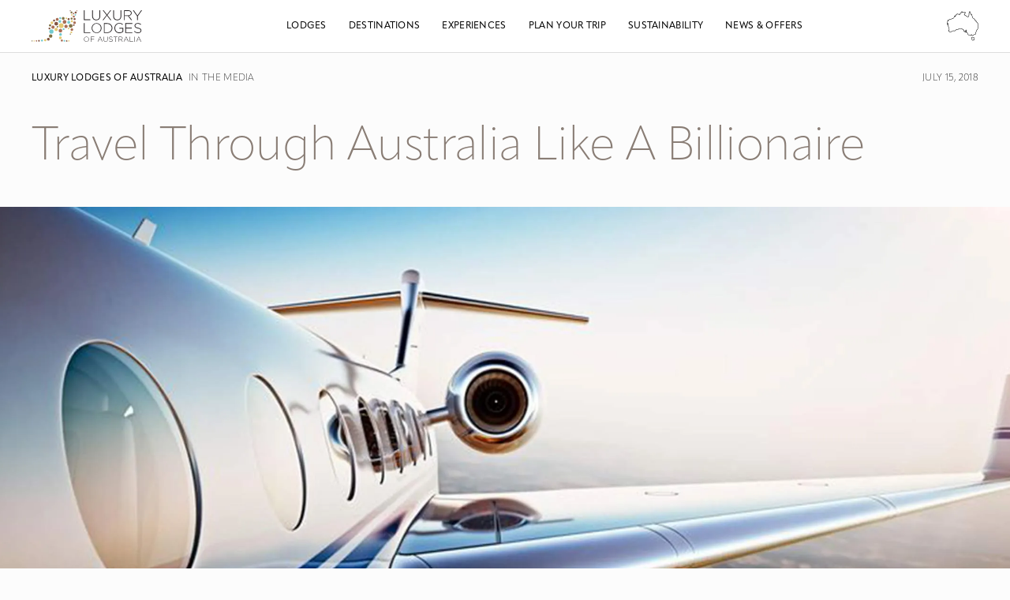

--- FILE ---
content_type: text/html; charset=UTF-8
request_url: https://luxurylodgesofaustralia.com.au/news-offers-events/travel-through-australia-like-a-billionaire/
body_size: 54571
content:
<!DOCTYPE html> <html lang="en-US"> <head><script>if(navigator.userAgent.match(/MSIE|Internet Explorer/i)||navigator.userAgent.match(/Trident\/7\..*?rv:11/i)){let e=document.location.href;if(!e.match(/[?&]nonitro/)){if(e.indexOf("?")==-1){if(e.indexOf("#")==-1){document.location.href=e+"?nonitro=1"}else{document.location.href=e.replace("#","?nonitro=1#")}}else{if(e.indexOf("#")==-1){document.location.href=e+"&nonitro=1"}else{document.location.href=e.replace("#","&nonitro=1#")}}}}</script><link rel="preconnect" href="https://www.google.com" /><link rel="preconnect" href="https://www.googletagmanager.com" /><link rel="preconnect" href="https://cdn-ilefj.nitrocdn.com" /><meta charset="UTF-8" /><meta name="viewport" content="width=device-width, initial-scale=1.0, maximum-scale=1.0, user-scalable=no" /><meta name="author" content="Jimmyweb" /><meta name="facebook-domain-verification" content="pqtuf9cw6zc8d632u8xkc2k961v3ki" /><title>Travel Through Australia Like A Billionaire - Luxurylodgesofaustralia.com.au</title><meta name="format-detection" content="telephone=no" /><meta name="viewport" content="width=device-width, initial-scale=1, shrink-to-fit=no" /><meta name='robots' content='index, follow, max-image-preview:large, max-snippet:-1, max-video-preview:-1' /><meta property="og:locale" content="en_US" /><meta property="og:type" content="article" /><meta property="og:title" content="Travel Through Australia Like A Billionaire - Luxurylodgesofaustralia.com.au" /><meta property="og:description" content="Touring Treasures, a boutique, luxury travel tour company, is offering an exclusive, 21-day private jet tour for eight people in September, aboard a private Falcon 900 jet. To organise the trip, Touring Treasures is partnering with Adagold Luxe, a private charter company based in Australia. The itinerary includes exclusive wildlife adventures, private museum tours, accommodations at luxury hotels, resorts and lodges [&hellip;]" /><meta property="og:url" content="https://luxurylodgesofaustralia.com.au/news-offers-events/travel-through-australia-like-a-billionaire/" /><meta property="og:site_name" content="Luxurylodgesofaustralia.com.au" /><meta name="twitter:card" content="summary_large_image" /><meta name="twitter:label1" content="Est. reading time" /><meta name="twitter:data1" content="1 minute" /><meta name="generator" content="WordPress 6.9" /><meta name="msapplication-TileImage" content="https://luxurylodgesofaustralia.com.au/wp-content/uploads/2024/10/cropped-LLoA-Favicon-270x270.png" /><meta name="generator" content="NitroPack" /><script>var NPSH,NitroScrollHelper;NPSH=NitroScrollHelper=function(){let e=null;const o=window.sessionStorage.getItem("nitroScrollPos");function t(){let e=JSON.parse(window.sessionStorage.getItem("nitroScrollPos"))||{};if(typeof e!=="object"){e={}}e[document.URL]=window.scrollY;window.sessionStorage.setItem("nitroScrollPos",JSON.stringify(e))}window.addEventListener("scroll",function(){if(e!==null){clearTimeout(e)}e=setTimeout(t,200)},{passive:true});let r={};r.getScrollPos=()=>{if(!o){return 0}const e=JSON.parse(o);return e[document.URL]||0};r.isScrolled=()=>{return r.getScrollPos()>document.documentElement.clientHeight*.5};return r}();</script><script>(function(){var a=false;var e=document.documentElement.classList;var i=navigator.userAgent.toLowerCase();var n=["android","iphone","ipad"];var r=n.length;var o;var d=null;for(var t=0;t<r;t++){o=n[t];if(i.indexOf(o)>-1)d=o;if(e.contains(o)){a=true;e.remove(o)}}if(a&&d){e.add(d);if(d=="iphone"||d=="ipad"){e.add("ios")}}})();</script><script type="text/worker" id="nitro-web-worker">var preloadRequests=0;var remainingCount={};var baseURI="";self.onmessage=function(e){switch(e.data.cmd){case"RESOURCE_PRELOAD":var o=e.data.requestId;remainingCount[o]=0;e.data.resources.forEach(function(e){preload(e,function(o){return function(){console.log(o+" DONE: "+e);if(--remainingCount[o]==0){self.postMessage({cmd:"RESOURCE_PRELOAD",requestId:o})}}}(o));remainingCount[o]++});break;case"SET_BASEURI":baseURI=e.data.uri;break}};async function preload(e,o){if(typeof URL!=="undefined"&&baseURI){try{var a=new URL(e,baseURI);e=a.href}catch(e){console.log("Worker error: "+e.message)}}console.log("Preloading "+e);try{var n=new Request(e,{mode:"no-cors",redirect:"follow"});await fetch(n);o()}catch(a){console.log(a);var r=new XMLHttpRequest;r.responseType="blob";r.onload=o;r.onerror=o;r.open("GET",e,true);r.send()}}</script><script id="nprl">(()=>{if(window.NPRL!=undefined)return;(function(e){var t=e.prototype;t.after||(t.after=function(){var e,t=arguments,n=t.length,r=0,i=this,o=i.parentNode,a=Node,c=String,u=document;if(o!==null){while(r<n){(e=t[r])instanceof a?(i=i.nextSibling)!==null?o.insertBefore(e,i):o.appendChild(e):o.appendChild(u.createTextNode(c(e)));++r}}})})(Element);var e,t;e=t=function(){var t=false;var r=window.URL||window.webkitURL;var i=true;var o=true;var a=2;var c=null;var u=null;var d=true;var s=window.nitroGtmExcludes!=undefined;var l=s?JSON.parse(atob(window.nitroGtmExcludes)).map(e=>new RegExp(e)):[];var f;var m;var v=null;var p=null;var g=null;var h={touch:["touchmove","touchend"],default:["mousemove","click","keydown","wheel"]};var E=true;var y=[];var w=false;var b=[];var S=0;var N=0;var L=false;var T=0;var R=null;var O=false;var A=false;var C=false;var P=[];var I=[];var M=[];var k=[];var x=false;var _={};var j=new Map;var B="noModule"in HTMLScriptElement.prototype;var q=requestAnimationFrame||mozRequestAnimationFrame||webkitRequestAnimationFrame||msRequestAnimationFrame;const D="gtm.js?id=";function H(e,t){if(!_[e]){_[e]=[]}_[e].push(t)}function U(e,t){if(_[e]){var n=0,r=_[e];for(var n=0;n<r.length;n++){r[n].call(this,t)}}}function Y(){(function(e,t){var r=null;var i=function(e){r(e)};var o=null;var a={};var c=null;var u=null;var d=0;e.addEventListener(t,function(r){if(["load","DOMContentLoaded"].indexOf(t)!=-1){if(u){Q(function(){e.triggerNitroEvent(t)})}c=true}else if(t=="readystatechange"){d++;n.ogReadyState=d==1?"interactive":"complete";if(u&&u>=d){n.documentReadyState=n.ogReadyState;Q(function(){e.triggerNitroEvent(t)})}}});e.addEventListener(t+"Nitro",function(e){if(["load","DOMContentLoaded"].indexOf(t)!=-1){if(!c){e.preventDefault();e.stopImmediatePropagation()}else{}u=true}else if(t=="readystatechange"){u=n.documentReadyState=="interactive"?1:2;if(d<u){e.preventDefault();e.stopImmediatePropagation()}}});switch(t){case"load":o="onload";break;case"readystatechange":o="onreadystatechange";break;case"pageshow":o="onpageshow";break;default:o=null;break}if(o){Object.defineProperty(e,o,{get:function(){return r},set:function(n){if(typeof n!=="function"){r=null;e.removeEventListener(t+"Nitro",i)}else{if(!r){e.addEventListener(t+"Nitro",i)}r=n}}})}Object.defineProperty(e,"addEventListener"+t,{value:function(r){if(r!=t||!n.startedScriptLoading||document.currentScript&&document.currentScript.hasAttribute("nitro-exclude")){}else{arguments[0]+="Nitro"}e.ogAddEventListener.apply(e,arguments);a[arguments[1]]=arguments[0]}});Object.defineProperty(e,"removeEventListener"+t,{value:function(t){var n=a[arguments[1]];arguments[0]=n;e.ogRemoveEventListener.apply(e,arguments)}});Object.defineProperty(e,"triggerNitroEvent"+t,{value:function(t,n){n=n||e;var r=new Event(t+"Nitro",{bubbles:true});r.isNitroPack=true;Object.defineProperty(r,"type",{get:function(){return t},set:function(){}});Object.defineProperty(r,"target",{get:function(){return n},set:function(){}});e.dispatchEvent(r)}});if(typeof e.triggerNitroEvent==="undefined"){(function(){var t=e.addEventListener;var n=e.removeEventListener;Object.defineProperty(e,"ogAddEventListener",{value:t});Object.defineProperty(e,"ogRemoveEventListener",{value:n});Object.defineProperty(e,"addEventListener",{value:function(n){var r="addEventListener"+n;if(typeof e[r]!=="undefined"){e[r].apply(e,arguments)}else{t.apply(e,arguments)}},writable:true});Object.defineProperty(e,"removeEventListener",{value:function(t){var r="removeEventListener"+t;if(typeof e[r]!=="undefined"){e[r].apply(e,arguments)}else{n.apply(e,arguments)}}});Object.defineProperty(e,"triggerNitroEvent",{value:function(t,n){var r="triggerNitroEvent"+t;if(typeof e[r]!=="undefined"){e[r].apply(e,arguments)}}})})()}}).apply(null,arguments)}Y(window,"load");Y(window,"pageshow");Y(window,"DOMContentLoaded");Y(document,"DOMContentLoaded");Y(document,"readystatechange");try{var F=new Worker(r.createObjectURL(new Blob([document.getElementById("nitro-web-worker").textContent],{type:"text/javascript"})))}catch(e){var F=new Worker("data:text/javascript;base64,"+btoa(document.getElementById("nitro-web-worker").textContent))}F.onmessage=function(e){if(e.data.cmd=="RESOURCE_PRELOAD"){U(e.data.requestId,e)}};if(typeof document.baseURI!=="undefined"){F.postMessage({cmd:"SET_BASEURI",uri:document.baseURI})}var G=function(e){if(--S==0){Q(K)}};var W=function(e){e.target.removeEventListener("load",W);e.target.removeEventListener("error",W);e.target.removeEventListener("nitroTimeout",W);if(e.type!="nitroTimeout"){clearTimeout(e.target.nitroTimeout)}if(--N==0&&S==0){Q(J)}};var X=function(e){var t=e.textContent;try{var n=r.createObjectURL(new Blob([t.replace(/^(?:<!--)?(.*?)(?:-->)?$/gm,"$1")],{type:"text/javascript"}))}catch(e){var n="data:text/javascript;base64,"+btoa(t.replace(/^(?:<!--)?(.*?)(?:-->)?$/gm,"$1"))}return n};var K=function(){n.documentReadyState="interactive";document.triggerNitroEvent("readystatechange");document.triggerNitroEvent("DOMContentLoaded");if(window.pageYOffset||window.pageXOffset){window.dispatchEvent(new Event("scroll"))}A=true;Q(function(){if(N==0){Q(J)}Q($)})};var J=function(){if(!A||O)return;O=true;R.disconnect();en();n.documentReadyState="complete";document.triggerNitroEvent("readystatechange");window.triggerNitroEvent("load",document);window.triggerNitroEvent("pageshow",document);if(window.pageYOffset||window.pageXOffset||location.hash){let e=typeof history.scrollRestoration!=="undefined"&&history.scrollRestoration=="auto";if(e&&typeof NPSH!=="undefined"&&NPSH.getScrollPos()>0&&window.pageYOffset>document.documentElement.clientHeight*.5){window.scrollTo(0,NPSH.getScrollPos())}else if(location.hash){try{let e=document.querySelector(location.hash);if(e){e.scrollIntoView()}}catch(e){}}}var e=null;if(a==1){e=eo}else{e=eu}Q(e)};var Q=function(e){setTimeout(e,0)};var V=function(e){if(e.type=="touchend"||e.type=="click"){g=e}};var $=function(){if(d&&g){setTimeout(function(e){return function(){var t=function(e,t,n){var r=new Event(e,{bubbles:true,cancelable:true});if(e=="click"){r.clientX=t;r.clientY=n}else{r.touches=[{clientX:t,clientY:n}]}return r};var n;if(e.type=="touchend"){var r=e.changedTouches[0];n=document.elementFromPoint(r.clientX,r.clientY);n.dispatchEvent(t("touchstart"),r.clientX,r.clientY);n.dispatchEvent(t("touchend"),r.clientX,r.clientY);n.dispatchEvent(t("click"),r.clientX,r.clientY)}else if(e.type=="click"){n=document.elementFromPoint(e.clientX,e.clientY);n.dispatchEvent(t("click"),e.clientX,e.clientY)}}}(g),150);g=null}};var z=function(e){if(e.tagName=="SCRIPT"&&!e.hasAttribute("data-nitro-for-id")&&!e.hasAttribute("nitro-document-write")||e.tagName=="IMG"&&(e.hasAttribute("src")||e.hasAttribute("srcset"))||e.tagName=="IFRAME"&&e.hasAttribute("src")||e.tagName=="LINK"&&e.hasAttribute("href")&&e.hasAttribute("rel")&&e.getAttribute("rel")=="stylesheet"){if(e.tagName==="IFRAME"&&e.src.indexOf("about:blank")>-1){return}var t="";switch(e.tagName){case"LINK":t=e.href;break;case"IMG":if(k.indexOf(e)>-1)return;t=e.srcset||e.src;break;default:t=e.src;break}var n=e.getAttribute("type");if(!t&&e.tagName!=="SCRIPT")return;if((e.tagName=="IMG"||e.tagName=="LINK")&&(t.indexOf("data:")===0||t.indexOf("blob:")===0))return;if(e.tagName=="SCRIPT"&&n&&n!=="text/javascript"&&n!=="application/javascript"){if(n!=="module"||!B)return}if(e.tagName==="SCRIPT"){if(k.indexOf(e)>-1)return;if(e.noModule&&B){return}let t=null;if(document.currentScript){if(document.currentScript.src&&document.currentScript.src.indexOf(D)>-1){t=document.currentScript}if(document.currentScript.hasAttribute("data-nitro-gtm-id")){e.setAttribute("data-nitro-gtm-id",document.currentScript.getAttribute("data-nitro-gtm-id"))}}else if(window.nitroCurrentScript){if(window.nitroCurrentScript.src&&window.nitroCurrentScript.src.indexOf(D)>-1){t=window.nitroCurrentScript}}if(t&&s){let n=false;for(const t of l){n=e.src?t.test(e.src):t.test(e.textContent);if(n){break}}if(!n){e.type="text/googletagmanagerscript";let n=t.hasAttribute("data-nitro-gtm-id")?t.getAttribute("data-nitro-gtm-id"):t.id;if(!j.has(n)){j.set(n,[])}let r=j.get(n);r.push(e);return}}if(!e.src){if(e.textContent.length>0){e.textContent+="\n;if(document.currentScript.nitroTimeout) {clearTimeout(document.currentScript.nitroTimeout);}; setTimeout(function() { this.dispatchEvent(new Event('load')); }.bind(document.currentScript), 0);"}else{return}}else{}k.push(e)}if(!e.hasOwnProperty("nitroTimeout")){N++;e.addEventListener("load",W,true);e.addEventListener("error",W,true);e.addEventListener("nitroTimeout",W,true);e.nitroTimeout=setTimeout(function(){console.log("Resource timed out",e);e.dispatchEvent(new Event("nitroTimeout"))},5e3)}}};var Z=function(e){if(e.hasOwnProperty("nitroTimeout")&&e.nitroTimeout){clearTimeout(e.nitroTimeout);e.nitroTimeout=null;e.dispatchEvent(new Event("nitroTimeout"))}};document.documentElement.addEventListener("load",function(e){if(e.target.tagName=="SCRIPT"||e.target.tagName=="IMG"){k.push(e.target)}},true);document.documentElement.addEventListener("error",function(e){if(e.target.tagName=="SCRIPT"||e.target.tagName=="IMG"){k.push(e.target)}},true);var ee=["appendChild","replaceChild","insertBefore","prepend","append","before","after","replaceWith","insertAdjacentElement"];var et=function(){if(s){window._nitro_setTimeout=window.setTimeout;window.setTimeout=function(e,t,...n){let r=document.currentScript||window.nitroCurrentScript;if(!r||r.src&&r.src.indexOf(D)==-1){return window._nitro_setTimeout.call(window,e,t,...n)}return window._nitro_setTimeout.call(window,function(e,t){return function(...n){window.nitroCurrentScript=e;t(...n)}}(r,e),t,...n)}}ee.forEach(function(e){HTMLElement.prototype["og"+e]=HTMLElement.prototype[e];HTMLElement.prototype[e]=function(...t){if(this.parentNode||this===document.documentElement){switch(e){case"replaceChild":case"insertBefore":t.pop();break;case"insertAdjacentElement":t.shift();break}t.forEach(function(e){if(!e)return;if(e.tagName=="SCRIPT"){z(e)}else{if(e.children&&e.children.length>0){e.querySelectorAll("script").forEach(z)}}})}return this["og"+e].apply(this,arguments)}})};var en=function(){if(s&&typeof window._nitro_setTimeout==="function"){window.setTimeout=window._nitro_setTimeout}ee.forEach(function(e){HTMLElement.prototype[e]=HTMLElement.prototype["og"+e]})};var er=async function(){if(o){ef(f);ef(V);if(v){clearTimeout(v);v=null}}if(T===1){L=true;return}else if(T===0){T=-1}n.startedScriptLoading=true;Object.defineProperty(document,"readyState",{get:function(){return n.documentReadyState},set:function(){}});var e=document.documentElement;var t={attributes:true,attributeFilter:["src"],childList:true,subtree:true};R=new MutationObserver(function(e,t){e.forEach(function(e){if(e.type=="childList"&&e.addedNodes.length>0){e.addedNodes.forEach(function(e){if(!document.documentElement.contains(e)){return}if(e.tagName=="IMG"||e.tagName=="IFRAME"||e.tagName=="LINK"){z(e)}})}if(e.type=="childList"&&e.removedNodes.length>0){e.removedNodes.forEach(function(e){if(e.tagName=="IFRAME"||e.tagName=="LINK"){Z(e)}})}if(e.type=="attributes"){var t=e.target;if(!document.documentElement.contains(t)){return}if(t.tagName=="IFRAME"||t.tagName=="LINK"||t.tagName=="IMG"||t.tagName=="SCRIPT"){z(t)}}})});R.observe(e,t);if(!s){et()}await Promise.all(P);var r=b.shift();var i=null;var a=false;while(r){var c;var u=JSON.parse(atob(r.meta));var d=u.delay;if(r.type=="inline"){var l=document.getElementById(r.id);if(l){l.remove()}else{r=b.shift();continue}c=X(l);if(c===false){r=b.shift();continue}}else{c=r.src}if(!a&&r.type!="inline"&&(typeof u.attributes.async!="undefined"||typeof u.attributes.defer!="undefined")){if(i===null){i=r}else if(i===r){a=true}if(!a){b.push(r);r=b.shift();continue}}var m=document.createElement("script");m.src=c;m.setAttribute("data-nitro-for-id",r.id);for(var p in u.attributes){try{if(u.attributes[p]===false){m.setAttribute(p,"")}else{m.setAttribute(p,u.attributes[p])}}catch(e){console.log("Error while setting script attribute",m,e)}}m.async=false;if(u.canonicalLink!=""&&Object.getOwnPropertyDescriptor(m,"src")?.configurable!==false){(e=>{Object.defineProperty(m,"src",{get:function(){return e.canonicalLink},set:function(){}})})(u)}if(d){setTimeout((function(e,t){var n=document.querySelector("[data-nitro-marker-id='"+t+"']");if(n){n.after(e)}else{document.head.appendChild(e)}}).bind(null,m,r.id),d)}else{m.addEventListener("load",G);m.addEventListener("error",G);if(!m.noModule||!B){S++}var g=document.querySelector("[data-nitro-marker-id='"+r.id+"']");if(g){Q(function(e,t){return function(){e.after(t)}}(g,m))}else{Q(function(e){return function(){document.head.appendChild(e)}}(m))}}r=b.shift()}};var ei=function(){var e=document.getElementById("nitro-deferred-styles");var t=document.createElement("div");t.innerHTML=e.textContent;return t};var eo=async function(e){isPreload=e&&e.type=="NitroPreload";if(!isPreload){T=-1;E=false;if(o){ef(f);ef(V);if(v){clearTimeout(v);v=null}}}if(w===false){var t=ei();let e=t.querySelectorAll('style,link[rel="stylesheet"]');w=e.length;if(w){let e=document.getElementById("nitro-deferred-styles-marker");e.replaceWith.apply(e,t.childNodes)}else if(isPreload){Q(ed)}else{es()}}else if(w===0&&!isPreload){es()}};var ea=function(){var e=ei();var t=e.childNodes;var n;var r=[];for(var i=0;i<t.length;i++){n=t[i];if(n.href){r.push(n.href)}}var o="css-preload";H(o,function(e){eo(new Event("NitroPreload"))});if(r.length){F.postMessage({cmd:"RESOURCE_PRELOAD",resources:r,requestId:o})}else{Q(function(){U(o)})}};var ec=function(){if(T===-1)return;T=1;var e=[];var t,n;for(var r=0;r<b.length;r++){t=b[r];if(t.type!="inline"){if(t.src){n=JSON.parse(atob(t.meta));if(n.delay)continue;if(n.attributes.type&&n.attributes.type=="module"&&!B)continue;e.push(t.src)}}}if(e.length){var i="js-preload";H(i,function(e){T=2;if(L){Q(er)}});F.postMessage({cmd:"RESOURCE_PRELOAD",resources:e,requestId:i})}};var eu=function(){while(I.length){style=I.shift();if(style.hasAttribute("nitropack-onload")){style.setAttribute("onload",style.getAttribute("nitropack-onload"));Q(function(e){return function(){e.dispatchEvent(new Event("load"))}}(style))}}while(M.length){style=M.shift();if(style.hasAttribute("nitropack-onerror")){style.setAttribute("onerror",style.getAttribute("nitropack-onerror"));Q(function(e){return function(){e.dispatchEvent(new Event("error"))}}(style))}}};var ed=function(){if(!x){if(i){Q(function(){var e=document.getElementById("nitro-critical-css");if(e){e.remove()}})}x=true;onStylesLoadEvent=new Event("NitroStylesLoaded");onStylesLoadEvent.isNitroPack=true;window.dispatchEvent(onStylesLoadEvent)}};var es=function(){if(a==2){Q(er)}else{eu()}};var el=function(e){m.forEach(function(t){document.addEventListener(t,e,true)})};var ef=function(e){m.forEach(function(t){document.removeEventListener(t,e,true)})};if(s){et()}return{setAutoRemoveCriticalCss:function(e){i=e},registerScript:function(e,t,n){b.push({type:"remote",src:e,id:t,meta:n})},registerInlineScript:function(e,t){b.push({type:"inline",id:e,meta:t})},registerStyle:function(e,t,n){y.push({href:e,rel:t,media:n})},onLoadStyle:function(e){I.push(e);if(w!==false&&--w==0){Q(ed);if(E){E=false}else{es()}}},onErrorStyle:function(e){M.push(e);if(w!==false&&--w==0){Q(ed);if(E){E=false}else{es()}}},loadJs:function(e,t){if(!e.src){var n=X(e);if(n!==false){e.src=n;e.textContent=""}}if(t){Q(function(e,t){return function(){e.after(t)}}(t,e))}else{Q(function(e){return function(){document.head.appendChild(e)}}(e))}},loadQueuedResources:async function(){window.dispatchEvent(new Event("NitroBootStart"));if(p){clearTimeout(p);p=null}window.removeEventListener("load",e.loadQueuedResources);f=a==1?er:eo;if(!o||g){Q(f)}else{if(navigator.userAgent.indexOf(" Edge/")==-1){ea();H("css-preload",ec)}el(f);if(u){if(c){v=setTimeout(f,c)}}else{}}},fontPreload:function(e){var t="critical-fonts";H(t,function(e){document.getElementById("nitro-critical-fonts").type="text/css"});F.postMessage({cmd:"RESOURCE_PRELOAD",resources:e,requestId:t})},boot:function(){if(t)return;t=true;C=typeof NPSH!=="undefined"&&NPSH.isScrolled();let n=document.prerendering;if(location.hash||C||n){o=false}m=h.default.concat(h.touch);p=setTimeout(e.loadQueuedResources,1500);el(V);if(C){e.loadQueuedResources()}else{window.addEventListener("load",e.loadQueuedResources)}},addPrerequisite:function(e){P.push(e)},getTagManagerNodes:function(e){if(!e)return j;return j.get(e)??[]}}}();var n,r;n=r=function(){var t=document.write;return{documentWrite:function(n,r){if(n&&n.hasAttribute("nitro-exclude")){return t.call(document,r)}var i=null;if(n.documentWriteContainer){i=n.documentWriteContainer}else{i=document.createElement("span");n.documentWriteContainer=i}var o=null;if(n){if(n.hasAttribute("data-nitro-for-id")){o=document.querySelector('template[data-nitro-marker-id="'+n.getAttribute("data-nitro-for-id")+'"]')}else{o=n}}i.innerHTML+=r;i.querySelectorAll("script").forEach(function(e){e.setAttribute("nitro-document-write","")});if(!i.parentNode){if(o){o.parentNode.insertBefore(i,o)}else{document.body.appendChild(i)}}var a=document.createElement("span");a.innerHTML=r;var c=a.querySelectorAll("script");if(c.length){c.forEach(function(t){var n=t.getAttributeNames();var r=document.createElement("script");n.forEach(function(e){r.setAttribute(e,t.getAttribute(e))});r.async=false;if(!t.src&&t.textContent){r.textContent=t.textContent}e.loadJs(r,o)})}},TrustLogo:function(e,t){var n=document.getElementById(e);var r=document.createElement("img");r.src=t;n.parentNode.insertBefore(r,n)},documentReadyState:"loading",ogReadyState:document.readyState,startedScriptLoading:false,loadScriptDelayed:function(e,t){setTimeout(function(){var t=document.createElement("script");t.src=e;document.head.appendChild(t)},t)}}}();document.write=function(e){n.documentWrite(document.currentScript,e)};document.writeln=function(e){n.documentWrite(document.currentScript,e+"\n")};window.NPRL=e;window.NitroResourceLoader=t;window.NPh=n;window.NitroPackHelper=r})();</script><template id="nitro-deferred-styles-marker"></template><style id="nitro-fonts">@font-face{font-family:dearjoe6;src:url("https://cdn-ilefj.nitrocdn.com/aGVglXOXPpZjvmavvzdoXKWIhdZPaDjE/assets/static/source/rev-4f78742/luxurylodgesofaustralia.com.au/wp-content/themes/luxury-lodges/fonts/webfonts/3319C7_0_0.eot");src:url("https://cdn-ilefj.nitrocdn.com/aGVglXOXPpZjvmavvzdoXKWIhdZPaDjE/assets/static/source/rev-4f78742/luxurylodgesofaustralia.com.au/wp-content/themes/luxury-lodges/fonts/webfonts/3319C7_0_0.woff2") format("woff2");font-display:swap}@font-face{font-family:"apparat-light";src:url("https://cdn-ilefj.nitrocdn.com/aGVglXOXPpZjvmavvzdoXKWIhdZPaDjE/assets/desktop/source/rev-4f78742/use.typekit.net/af/7024d3/00000000000000007735ed04/30/51196fce0489bd650d8cb8694f129d85.l") format("woff2");font-display:swap;font-style:italic;font-weight:300;font-stretch:normal}@font-face{font-family:"apparat-light";src:url("https://cdn-ilefj.nitrocdn.com/aGVglXOXPpZjvmavvzdoXKWIhdZPaDjE/assets/desktop/source/rev-4f78742/use.typekit.net/af/b77657/00000000000000007735ed08/30/8755433b4f59eb734842bb6d74528f06.l") format("woff2");font-display:swap;font-style:normal;font-weight:400;font-stretch:normal}@font-face{font-family:"apparat-light";src:url("https://cdn-ilefj.nitrocdn.com/aGVglXOXPpZjvmavvzdoXKWIhdZPaDjE/assets/desktop/source/rev-4f78742/use.typekit.net/af/78654a/00000000000000007735ed0d/30/e4a0e601eaa3e61b4eb28d0711694937.l") format("woff2");font-display:swap;font-style:normal;font-weight:300;font-stretch:normal}@font-face{font-family:"apparat-light";src:url("https://cdn-ilefj.nitrocdn.com/aGVglXOXPpZjvmavvzdoXKWIhdZPaDjE/assets/desktop/source/rev-4f78742/use.typekit.net/af/b14427/00000000000000007735ed11/30/e9893aef5fe87bdef66061bbb41339a6.l") format("woff2");font-display:swap;font-style:italic;font-weight:400;font-stretch:normal}@font-face{font-family:"apparat";src:url("https://cdn-ilefj.nitrocdn.com/aGVglXOXPpZjvmavvzdoXKWIhdZPaDjE/assets/desktop/source/rev-4f78742/use.typekit.net/af/12eaf6/00000000000000007735ed03/30/8755433b4f59eb734842bb6d74528f06.l") format("woff2");font-display:swap;font-style:normal;font-weight:400;font-stretch:normal}@font-face{font-family:"apparat";src:url("https://cdn-ilefj.nitrocdn.com/aGVglXOXPpZjvmavvzdoXKWIhdZPaDjE/assets/desktop/source/rev-4f78742/use.typekit.net/af/c7a9e9/00000000000000007735ed0c/30/e9893aef5fe87bdef66061bbb41339a6.l") format("woff2");font-display:swap;font-style:italic;font-weight:400;font-stretch:normal}@font-face{font-family:"apparat";src:url("https://cdn-ilefj.nitrocdn.com/aGVglXOXPpZjvmavvzdoXKWIhdZPaDjE/assets/desktop/source/rev-4f78742/use.typekit.net/af/5e2f81/00000000000000007735ed12/30/e4a0e601eaa3e61b4eb28d0711694937.l") format("woff2");font-display:swap;font-style:normal;font-weight:300;font-stretch:normal}@font-face{font-family:"apparat";src:url("https://cdn-ilefj.nitrocdn.com/aGVglXOXPpZjvmavvzdoXKWIhdZPaDjE/assets/desktop/source/rev-4f78742/use.typekit.net/af/a34ecc/00000000000000007735ed14/30/51196fce0489bd650d8cb8694f129d85.l") format("woff2");font-display:swap;font-style:italic;font-weight:300;font-stretch:normal}</style><style type="text/css" id="nitro-critical-css">:root{--wp-block-synced-color:#7a00df;--wp-block-synced-color--rgb:122,0,223;--wp-bound-block-color:var(--wp-block-synced-color);--wp-editor-canvas-background:#ddd;--wp-admin-theme-color:#007cba;--wp-admin-theme-color--rgb:0,124,186;--wp-admin-theme-color-darker-10:#006ba1;--wp-admin-theme-color-darker-10--rgb:0,107,160.5;--wp-admin-theme-color-darker-20:#005a87;--wp-admin-theme-color-darker-20--rgb:0,90,135;--wp-admin-border-width-focus:2px}:root{--wp--preset--font-size--normal:16px;--wp--preset--font-size--huge:42px}:root{--wp--preset--aspect-ratio--square:1;--wp--preset--aspect-ratio--4-3:4/3;--wp--preset--aspect-ratio--3-4:3/4;--wp--preset--aspect-ratio--3-2:3/2;--wp--preset--aspect-ratio--2-3:2/3;--wp--preset--aspect-ratio--16-9:16/9;--wp--preset--aspect-ratio--9-16:9/16;--wp--preset--color--black:#000;--wp--preset--color--cyan-bluish-gray:#abb8c3;--wp--preset--color--white:#fff;--wp--preset--color--pale-pink:#f78da7;--wp--preset--color--vivid-red:#cf2e2e;--wp--preset--color--luminous-vivid-orange:#ff6900;--wp--preset--color--luminous-vivid-amber:#fcb900;--wp--preset--color--light-green-cyan:#7bdcb5;--wp--preset--color--vivid-green-cyan:#00d084;--wp--preset--color--pale-cyan-blue:#8ed1fc;--wp--preset--color--vivid-cyan-blue:#0693e3;--wp--preset--color--vivid-purple:#9b51e0;--wp--preset--gradient--vivid-cyan-blue-to-vivid-purple:linear-gradient(135deg,#0693e3 0%,#9b51e0 100%);--wp--preset--gradient--light-green-cyan-to-vivid-green-cyan:linear-gradient(135deg,#7adcb4 0%,#00d082 100%);--wp--preset--gradient--luminous-vivid-amber-to-luminous-vivid-orange:linear-gradient(135deg,#fcb900 0%,#ff6900 100%);--wp--preset--gradient--luminous-vivid-orange-to-vivid-red:linear-gradient(135deg,#ff6900 0%,#cf2e2e 100%);--wp--preset--gradient--very-light-gray-to-cyan-bluish-gray:linear-gradient(135deg,#eee 0%,#a9b8c3 100%);--wp--preset--gradient--cool-to-warm-spectrum:linear-gradient(135deg,#4aeadc 0%,#9778d1 20%,#cf2aba 40%,#ee2c82 60%,#fb6962 80%,#fef84c 100%);--wp--preset--gradient--blush-light-purple:linear-gradient(135deg,#ffceec 0%,#9896f0 100%);--wp--preset--gradient--blush-bordeaux:linear-gradient(135deg,#fecda5 0%,#fe2d2d 50%,#6b003e 100%);--wp--preset--gradient--luminous-dusk:linear-gradient(135deg,#ffcb70 0%,#c751c0 50%,#4158d0 100%);--wp--preset--gradient--pale-ocean:linear-gradient(135deg,#fff5cb 0%,#b6e3d4 50%,#33a7b5 100%);--wp--preset--gradient--electric-grass:linear-gradient(135deg,#caf880 0%,#71ce7e 100%);--wp--preset--gradient--midnight:linear-gradient(135deg,#020381 0%,#2874fc 100%);--wp--preset--font-size--small:13px;--wp--preset--font-size--medium:20px;--wp--preset--font-size--large:36px;--wp--preset--font-size--x-large:42px;--wp--preset--spacing--20:.44rem;--wp--preset--spacing--30:.67rem;--wp--preset--spacing--40:1rem;--wp--preset--spacing--50:1.5rem;--wp--preset--spacing--60:2.25rem;--wp--preset--spacing--70:3.38rem;--wp--preset--spacing--80:5.06rem;--wp--preset--shadow--natural:6px 6px 9px rgba(0,0,0,.2);--wp--preset--shadow--deep:12px 12px 50px rgba(0,0,0,.4);--wp--preset--shadow--sharp:6px 6px 0px rgba(0,0,0,.2);--wp--preset--shadow--outlined:6px 6px 0px -3px #fff,6px 6px #000;--wp--preset--shadow--crisp:6px 6px 0px #000}:root{--mm-lineheight:22px}:root{--mm-blocker-visibility-delay:.4s;--mm-blocker-opacity-delay:0s}:root{--mm-listitem-size:50px}:root{--mm-navbar-size:50px}:root{--mm-toggle-size:34px}:root{--mm-size:80%;--mm-min-size:240px;--mm-max-size:440px}:root{--mm-iconbar-size:50px}:root{--mm-iconpanel-size:50px}:root{--mm-sectionindexer-size:20px}:root{--mm-sidebar-collapsed-size:50px;--mm-sidebar-expanded-size:var(--mm-max-size)}html,body,div,span,iframe,h1,p,a,img,strong,ul,li,label{margin:0;padding:0;border:0;outline:0;font-size:100%;vertical-align:baseline;background:0 0}:root{--primary-color:#897d75;--secondary-color:#fbe166;--white-color:#fff;--black-color:#000;--primary-bg:#fcfcfc;--primary-border:1px}body{font-family:"apparat",sans-serif;font-style:normal;font-weight:300;font-size:16px;line-height:160%;color:var(--black-color);margin:0;padding:0;background:#fff}h1{font-family:"apparat-light",sans-serif;font-style:normal;font-weight:400;line-height:120%}a{text-decoration:none}ul{list-style:none}:focus{outline:0}.primary-bg{background:var(--primary-bg)}section{position:relative}.section{padding:25px 0}#container>section{max-width:100%;margin-left:auto;margin-right:auto}.container{box-sizing:border-box;padding:0 20px;margin:0 auto}.container .inner-box{max-width:1325px;margin:0 auto}.img{max-width:100%}.row{--bs-gutter-x:20px;--bs-gutter-y:0;display:flex;flex-wrap:wrap;margin-top:calc(var(--bs-gutter-y) * -1);margin-right:calc(var(--bs-gutter-x) / -2);margin-left:calc(var(--bs-gutter-x) / -2)}.row>*{box-sizing:border-box;flex-shrink:0;width:100%;max-width:100%;padding-right:calc(var(--bs-gutter-x) / 2);padding-left:calc(var(--bs-gutter-x) / 2);margin-top:var(--bs-gutter-y)}.col-12{flex:0 0 auto;width:100%}@media (min-width:601px){.col-sm-4{flex:0 0 auto;width:33.3333333333%}.col-sm-8{flex:0 0 auto;width:66.6666666667%}}@media (min-width:1321px){.row{--bs-gutter-x:30px}}.header-section{background:#fff;border-bottom:1px solid #ddd}.header-section .nav ul li a{color:var(--black-color);font-size:12px;letter-spacing:.025em}.header-section .header-box .main-nav-box{display:flex;justify-content:space-between;align-items:center;min-height:66px}.header-section .header-box .main-nav-box .logo a{display:flex;align-items:center;height:100%}.header-section .header-box .main-nav-box .logo-main{width:140px;min-width:130px}.header-section .header-box .main-nav-box .logo-map{width:40px;min-width:35px}.header-section .header-box .main-nav-box .main-nav{display:flex}.header-section .header-box .main-nav-box .main-nav .nav{display:flex}.header-section .header-box .main-nav-box .main-nav .nav>ul{display:flex;align-items:center;margin:0 20px}.header-section .header-box .main-nav-box .main-nav .nav>ul>li>a{display:flex;position:relative;align-items:center;padding:20px 14px;text-transform:uppercase}.header-section .main-nav .drop-down-holder{visibility:hidden;opacity:0;position:absolute;left:0;right:0;top:67px;z-index:999;padding:0 40px;background:#fff;box-shadow:0 5px 5px 0 rgba(0,0,0,.05)}.header-section .main-nav .drop-down-holder>.inner-box{padding-top:100px;padding-bottom:50px;max-height:calc(100vh - 66px);overflow-y:auto;display:flex;flex-wrap:wrap;justify-content:space-between}.header-section .main-nav .drop-down-holder>.inner-box::-webkit-scrollbar{width:0px;height:0px}.header-section .nav .drop-down-menu{flex:1;position:relative;display:flex;justify-content:space-between;padding-right:100px}.header-section .nav .drop-down-menu .all-menu{position:absolute;left:0;top:-55px}.header-section .nav .drop-down-menu .all-menu a{font-size:18px;font-weight:300;text-transform:uppercase;letter-spacing:0}.header-section .nav .drop-down-menu li.all-menu a .arrow{width:20px;margin-left:6px;position:relative;top:3px}.header-section .nav .drop-down-menu li.has-drop-down{margin-bottom:30px}.header-section .nav .drop-down-menu li.menu-item{margin-bottom:30px}.header-section .nav .drop-down-menu li.has-drop-down>a{font-size:18px;line-height:40px;font-family:"apparat-light",sans-serif;font-weight:300;text-transform:uppercase;letter-spacing:0}.header-section .nav .drop-down-menu li.menu-item>a.column{display:none}.header-section .nav .drop-down-menu li.menu-item a{font-size:18px;line-height:40px;font-family:"apparat-light",sans-serif;font-weight:400;letter-spacing:0}.header-section .nav .drop-down-menu li.menu-item>a.menu-text{font-weight:400;text-transform:uppercase}.header-section .nav .drop-down-menu li.menu-item.level-2>a{font-weight:400 !important;text-transform:uppercase}.header-section .nav .drop-down-menu li.has-drop-down .header-drop-list li a{font-size:18px;line-height:40px;font-family:"apparat-light",sans-serif;font-weight:300;color:#000;letter-spacing:0}.header-section .nav .drop-down-menu li.has-drop-down .header-drop-list li.special-line a{line-height:25px}.header-section .nav .drop-down-menu li.has-drop-down .header-drop-list li.special-line{margin-top:10px}.header-section .nav .drop-down-menu li.has-drop-down .header-drop-list li.special-line-top{margin-top:0}.header-section .nav .drop-down-menu li.has-drop-down .header-drop-list li.special-line+li{margin-top:10px}.header-section .main-nav .drop-down-holder .menu-image{position:relative;width:100%;height:416px;max-width:416px}.header-section .main-nav .drop-down-holder .menu-image .img-box{position:absolute;left:0;top:0;right:0;bottom:0;z-index:-10}.header-section .main-nav .drop-down-holder .menu-image .img-box:after{display:block;content:"";position:absolute;left:0;top:0;right:0;bottom:0;background:rgba(7,22,34,.3)}.header-section .main-nav .drop-down-holder .menu-image .img-box img{width:100%;height:100%;-o-object-fit:cover;object-fit:cover}.header-section .main-nav .drop-down-holder .menu-image .menu-intro{display:flex;flex-direction:column;height:100%;justify-content:flex-end;padding:40px;box-sizing:border-box;color:#fff;text-transform:uppercase;text-align:center}.header-section .main-nav .drop-down-holder .menu-image .menu-intro .min-heading{margin-bottom:20px}.header-section .main-nav .drop-down-holder .menu-image .menu-intro .min-heading{font-size:12px;color:#fff;word-spacing:1px;font-family:"apparat-light",sans-serif}.header-section .main-nav .drop-down-holder .menu-image .menu-intro .min-heading .lodge-name{font-family:"apparat",sans-serif;margin-right:3px}.header-section .main-nav .drop-down-holder .menu-image .menu-intro .heading{max-width:320px;margin:0 auto}.header-section .main-nav .drop-down-holder .menu-image .menu-intro .heading .title{font-size:32px;color:#fff;line-height:120%;font-family:"apparat-light",sans-serif}.heading-intro-box{display:flex;justify-content:space-between;flex-wrap:wrap;margin-bottom:30px}.heading-intro-box>div{width:100%}.heading-intro-box .title .heading{color:#897d75;font-size:60px;line-height:70px;font-weight:300;text-transform:uppercase;margin-bottom:40px}.leading-section .heading-intro-box .title .heading{letter-spacing:-.01em}.brochure-section .brochure-form .select-holder select option{line-height:32px;height:32px}.footer-section .intro-box .logo .logo-footer-md{display:none}#menu-opener{display:none}.menu-opener{background-color:transparent;border:1px solid transparent;display:flex;height:20px;padding:0;position:relative;width:28px;z-index:13;display:none}.menu-opener:after,.menu-opener:before{background-color:#000;content:"";height:1px;position:absolute;width:28px}.menu-opener:before{left:50%;top:0;transform:translate(-50%)}.menu-opener:after{bottom:0;left:50%;transform:translate(-50%)}.menu-opener span{background-color:#000;height:1px;left:0;position:absolute;top:50%;width:28px}.menu-opener{overflow:hidden}html,body{scroll-margin-top:50px}:root{--mm-size:calc(100% - 66px);--mm-min-size:calc(100% - 66px);--mm-max-size:100%;--mm-navbar-size:66px}.header-section>#mobile-menu{display:none}#mobile-menu{display:none}.header-section .main-nav-box .main-nav{display:none}.footer-section .contact-box .contact-form input{font-family:"apparat",sans-serif}.contact-form .gform_wrapper.gravity-theme .gfield select option{color:#8f808b}.contact-form .gform_wrapper.gravity-theme .gfield_label{font-size:16px !important;color:#8f808b}.footer-section .contact-box .gform_wrapper.gravity-theme .gfield_description{padding:5px;font-size:13px;border-radius:5px}.udl{position:relative;margin-right:0 !important}.udl:after{display:inline-block;content:"";width:100%;height:1px;border-bottom:1px solid;position:absolute;left:1px;right:0;bottom:1px}.udl.udl-menu:after{bottom:2px}@media (max-width:1200px){.header-section .main-nav .drop-down-holder .menu-image{display:none}.footer-section .intro-box .logo img{width:310px}.footer-section .intro-box .logo .logo-footer-md{display:block}}@media (max-width:1023px){.header-section .header-box .main-nav-box .main-nav{display:none}.menu-opener{display:block}#menu-opener{display:block}body::-webkit-scrollbar{width:0}}@media (min-width:601px) and (max-width:900px){.heading-intro-box .title .heading{margin-bottom:20px}}@media (max-width:600px){.heading-intro-box .title .heading{font-size:45px;line-height:53px;margin-bottom:30px}}@media (min-width:601px){.container{padding:0 20px}.section{padding:20px 0}}@media (min-width:768px){.heading-intro-box{margin-bottom:60px}}@media (min-width:901px){.container{padding:0 30px}.heading-intro-box>div{width:50%}.heading-intro-box .title .heading{margin-bottom:0}.section{padding:30px 0}}@media (min-width:901px) and (max-width:1200px){.heading-intro-box .title .heading{margin-bottom:0}}@media (min-width:1201px){.section{padding:40px 0}.container{padding:0 40px}.header-section .header-box .main-nav-box .main-nav .nav>ul>li>a{padding:20px 14px}}@media (min-width:1321px){.container{padding:0 50px}}@media (min-width:1500px){.container{padding:0 50px;max-width:1920px}}.leading-section{margin-top:20px}.leading-section .heading-intro-box{margin:35px 0}.detail-leading .heading{font-size:12px;letter-spacing:.025em;color:#000;text-transform:uppercase;display:flex;justify-content:space-between;flex-wrap:wrap}.detail-leading .heading span:not(:last-child){margin-right:5px}.detail-leading .heading span a{color:#000}.detail-leading .heading .name{font-family:"apparat",sans-serif}.detail-leading .heading .category{font-family:"apparat-light",sans-serif}.detail-leading .heading .time{font-family:"apparat-light",sans-serif}.detail-leading .heading-intro-box .title .heading{font-family:"apparat-light",sans-serif;color:#897d75;text-transform:unset;letter-spacing:-.01em;margin-bottom:0;display:block}.detail-leading .heading-intro-box>div{width:100%}.image-section .img-box img{width:100%;max-height:770px;object-fit:cover}.image-section.detail-image-section .img-box img{max-height:600px}.detail-section .main-content{max-width:780px}.detail-section .main-content p{font-size:18px;font-family:"apparat-light",sans-serif;line-height:25px;margin-bottom:20px;font-weight:300;color:#000}.detail-section .main-content a{color:#897d75;font-family:"apparat",sans-serif;font-weight:300}.detail-section .more-info{max-width:310px}p strong{font-family:"apparat",sans-serif !important;font-weight:300}.gform_wrapper .top_label .gfield_label,.gform_wrapper label.gfield_label{margin:0 0 4px;display:block;font-size:19px;line-height:24px;color:#000;font-weight:300;width:100%;font-family:"apparat",sans-serif}.gform_wrapper form input[type=text]{width:100%;height:50px;padding:0 40px 0 10px;font-size:19px;line-height:24px;color:#333;font-weight:300;border:none;border-radius:0;background:#f7f7f7}@media (max-width:768px){.image-section .img-box img{height:530px}}@media (max-width:600px){.leading-section.detail-leading .heading-intro-box{margin:30px 0 25px}.image-section .img-box img.img-device{height:unset}}@media (min-width:601px){.image-section .img-box img{height:770px}.image-section.detail-image-section .img-box img{height:600px}}@media (min-width:901px){.leading-section .heading-intro-box{margin:40px 0}}@media (min-width:1201px){.detail-section .main-content p{font-weight:300}}.gform_wrapper.gravity-theme .gform_validation_container,body .gform_wrapper.gravity-theme .gform_body .gform_fields .gfield.gform_validation_container,body .gform_wrapper.gravity-theme .gform_fields .gfield.gform_validation_container,body .gform_wrapper.gravity-theme .gform_validation_container{display:none !important;left:-9000px;position:absolute !important}@media only screen and (max-width:641px){.gform_wrapper.gravity-theme input:not([type=radio]):not([type=checkbox]):not([type=image]):not([type=file]){line-height:2;min-height:32px}}.gform_wrapper.gravity-theme .gform_hidden{display:none}.gform_wrapper.gravity-theme .gfield input{max-width:100%}.gform_wrapper.gravity-theme *{box-sizing:border-box}.gform_wrapper.gravity-theme .gfield{grid-column:1/-1;min-width:0}@media (max-width:640px){.gform_wrapper.gravity-theme .gfield:not(.gfield--width-full){grid-column:1/-1}}.gform_wrapper.gravity-theme .gfield_label{display:inline-block;font-size:16px;font-weight:700;margin-bottom:8px;padding:0}.gform_wrapper.gravity-theme .gform_footer input{align-self:flex-end}.gform_wrapper.gravity-theme .gfield_description{clear:both;font-family:inherit;font-size:15px;letter-spacing:normal;line-height:inherit;padding-top:13px;width:100%}.gform_wrapper.gravity-theme .gform_footer input{margin-bottom:8px}.gform_wrapper.gravity-theme .gform_footer input+input{margin-left:8px}.gform_wrapper.gravity-theme input[type=text]{font-size:15px;margin-bottom:0;margin-top:0;padding:8px}:where(section h1),:where(article h1),:where(nav h1),:where(aside h1){font-size:2em}</style>  <template data-nitro-marker-id="e407a93165f901f59f4fa3c1db698262-1"></template>      <template data-nitro-marker-id="f2e5b4d10c01b472862e8642a418de74-1"></template>  <script src="https://cdnjs.cloudflare.com/ajax/libs/jquery/3.6.0/jquery.min.js" integrity="sha512-894YE6QWD5I59HgZOGReFYm4dnWc1Qt5NtvYSaNcOP+u1T9qYdvdihz0PPSiiqn/+/3e7Jo4EaG7TubfWGUrMQ==" crossorigin="anonymous" referrerpolicy="no-referrer" defer nitro-exclude></script>  <template data-nitro-marker-id="41ffc5cd3a9a9c722fcea6fa3807b015-1"></template>     <template data-nitro-marker-id="cfa939385fbde585c614278e646c7bb3-1"></template>   <link rel="canonical" href="https://luxurylodgesofaustralia.com.au/news-offers-events/travel-through-australia-like-a-billionaire/" />          <script type="application/ld+json" class="yoast-schema-graph">{"@context":"https://schema.org","@graph":[{"@type":"WebPage","@id":"https://luxurylodgesofaustralia.com.au/news-offers-events/travel-through-australia-like-a-billionaire/","url":"https://luxurylodgesofaustralia.com.au/news-offers-events/travel-through-australia-like-a-billionaire/","name":"Travel Through Australia Like A Billionaire - Luxurylodgesofaustralia.com.au","isPartOf":{"@id":"https://luxurylodgesofaustralia.com.au/#website"},"datePublished":"2018-07-15T07:16:52+00:00","breadcrumb":{"@id":"https://luxurylodgesofaustralia.com.au/news-offers-events/travel-through-australia-like-a-billionaire/#breadcrumb"},"inLanguage":"en-US","potentialAction":[{"@type":"ReadAction","target":["https://luxurylodgesofaustralia.com.au/news-offers-events/travel-through-australia-like-a-billionaire/"]}]},{"@type":"BreadcrumbList","@id":"https://luxurylodgesofaustralia.com.au/news-offers-events/travel-through-australia-like-a-billionaire/#breadcrumb","itemListElement":[{"@type":"ListItem","position":1,"name":"Home","item":"https://luxurylodgesofaustralia.com.au/"},{"@type":"ListItem","position":2,"name":"News & Offers","item":"https://luxurylodgesofaustralia.com.au/news-offers-events/"},{"@type":"ListItem","position":3,"name":"Travel Through Australia Like A Billionaire"}]},{"@type":"WebSite","@id":"https://luxurylodgesofaustralia.com.au/#website","url":"https://luxurylodgesofaustralia.com.au/","name":"Luxurylodgesofaustralia.com.au","description":"","potentialAction":[{"@type":"SearchAction","target":{"@type":"EntryPoint","urlTemplate":"https://luxurylodgesofaustralia.com.au/?s={search_term_string}"},"query-input":{"@type":"PropertyValueSpecification","valueRequired":true,"valueName":"search_term_string"}}],"inLanguage":"en-US"}]}</script>  <link rel='dns-prefetch' href='//www.google.com' /> <link rel="alternate" title="oEmbed (JSON)" type="application/json+oembed" href="https://luxurylodgesofaustralia.com.au/wp-json/oembed/1.0/embed?url=https%3A%2F%2Fluxurylodgesofaustralia.com.au%2Fnews-offers-events%2Ftravel-through-australia-like-a-billionaire%2F" /> <link rel="alternate" title="oEmbed (XML)" type="text/xml+oembed" href="https://luxurylodgesofaustralia.com.au/wp-json/oembed/1.0/embed?url=https%3A%2F%2Fluxurylodgesofaustralia.com.au%2Fnews-offers-events%2Ftravel-through-australia-like-a-billionaire%2F&#038;format=xml" />          <link rel='stylesheet' id='exclude-css' href='https://luxurylodgesofaustralia.com.au/wp-content/themes/luxury-lodges/css/exclude.css?ver=1.1831' type='text/css' media='all' nitro-exclude />    <script type="text/javascript" src="https://luxurylodgesofaustralia.com.au/wp-includes/js/jquery/jquery.min.js?ver=3.7.1" id="jquery-core-js" nitro-exclude></script> <template data-nitro-marker-id="jquery-migrate-js"></template> <link rel="https://api.w.org/" href="https://luxurylodgesofaustralia.com.au/wp-json/" /><link rel="EditURI" type="application/rsd+xml" title="RSD" href="https://luxurylodgesofaustralia.com.au/xmlrpc.php?rsd" />  <link rel='shortlink' href='https://luxurylodgesofaustralia.com.au/?p=51511' />    <template data-nitro-marker-id="e2e2d40fe5d9c6c07d33268540411e11-1"></template> <template data-nitro-marker-id="a02202edba29df70c8d19c003e56ce7e-1"></template> <template data-nitro-marker-id="80e25605e411090cf7b2951067e6224b-1"></template><link rel="icon" sizes="32x32" href="https://cdn-ilefj.nitrocdn.com/aGVglXOXPpZjvmavvzdoXKWIhdZPaDjE/assets/images/optimized/rev-759b135/luxurylodgesofaustralia.com.au/wp-content/uploads/2024/10/cropped-LLoA-Favicon-32x32.png" /> <link rel="icon" sizes="192x192" href="https://cdn-ilefj.nitrocdn.com/aGVglXOXPpZjvmavvzdoXKWIhdZPaDjE/assets/images/optimized/rev-759b135/luxurylodgesofaustralia.com.au/wp-content/uploads/2024/10/cropped-LLoA-Favicon-192x192.png" /> <link rel="apple-touch-icon" href="https://cdn-ilefj.nitrocdn.com/aGVglXOXPpZjvmavvzdoXKWIhdZPaDjE/assets/images/optimized/rev-759b135/luxurylodgesofaustralia.com.au/wp-content/uploads/2024/10/cropped-LLoA-Favicon-180x180.png" />  <template data-nitro-marker-id="cb8935df6214d5f325a5265b11152c40-1"></template> <template data-nitro-marker-id="9c66bfa5bcb5267c1ea7bc4907da26cb-1"></template>  <template data-nitro-marker-id="ab4212e3f014a7b43d9dd3fe814791aa-1"></template> <template data-nitro-marker-id="9a3d6a24994342a24ab7dbbf9d605db5-1"></template>  <template data-nitro-marker-id="08e5185ab2f540a848288b89b3f26a7b-1"></template>    <script nitro-exclude>window.IS_NITROPACK=!0;window.NITROPACK_STATE='FRESH';</script><style>.nitro-cover{visibility:hidden!important;}</style><script nitro-exclude>window.nitro_lazySizesConfig=window.nitro_lazySizesConfig||{};window.nitro_lazySizesConfig.lazyClass="nitro-lazy";nitro_lazySizesConfig.srcAttr="nitro-lazy-src";nitro_lazySizesConfig.srcsetAttr="nitro-lazy-srcset";nitro_lazySizesConfig.expand=10;nitro_lazySizesConfig.expFactor=1;nitro_lazySizesConfig.hFac=1;nitro_lazySizesConfig.loadMode=1;nitro_lazySizesConfig.ricTimeout=50;nitro_lazySizesConfig.loadHidden=true;(function(){let t=null;let e=false;let a=false;let i=window.scrollY;let r=Date.now();function n(){window.removeEventListener("scroll",n);window.nitro_lazySizesConfig.expand=300}function o(t){let e=t.timeStamp-r;let a=Math.abs(i-window.scrollY)/e;let n=Math.max(a*200,300);r=t.timeStamp;i=window.scrollY;window.nitro_lazySizesConfig.expand=n}window.addEventListener("scroll",o,{passive:true});window.addEventListener("NitroStylesLoaded",function(){e=true});window.addEventListener("load",function(){a=true});document.addEventListener("lazybeforeunveil",function(t){let e=false;let a=t.target.getAttribute("nitro-lazy-mask");if(a){let i="url("+a+")";t.target.style.maskImage=i;t.target.style.webkitMaskImage=i;e=true}let i=t.target.getAttribute("nitro-lazy-bg");if(i){let a=t.target.style.backgroundImage.replace("[data-uri]",i.replace(/\(/g,"%28").replace(/\)/g,"%29"));if(a===t.target.style.backgroundImage){a="url("+i.replace(/\(/g,"%28").replace(/\)/g,"%29")+")"}t.target.style.backgroundImage=a;e=true}if(t.target.tagName=="VIDEO"){if(t.target.hasAttribute("nitro-lazy-poster")){t.target.setAttribute("poster",t.target.getAttribute("nitro-lazy-poster"))}else if(!t.target.hasAttribute("poster")){t.target.setAttribute("preload","metadata")}e=true}let r=t.target.getAttribute("data-nitro-fragment-id");if(r){if(!window.loadNitroFragment(r,"lazy")){t.preventDefault();return false}}if(t.target.classList.contains("av-animated-generic")){t.target.classList.add("avia_start_animation","avia_start_delayed_animation");e=true}if(!e){let e=t.target.tagName.toLowerCase();if(e!=="img"&&e!=="iframe"){t.target.querySelectorAll("img[nitro-lazy-src],img[nitro-lazy-srcset]").forEach(function(t){t.classList.add("nitro-lazy")})}}})})();</script><script id="nitro-lazyloader">(function(e,t){if(typeof module=="object"&&module.exports){module.exports=lazySizes}else{e.lazySizes=t(e,e.document,Date)}})(window,function e(e,t,r){"use strict";if(!e.IntersectionObserver||!t.getElementsByClassName||!e.MutationObserver){return}var i,n;var a=t.documentElement;var s=e.HTMLPictureElement;var o="addEventListener";var l="getAttribute";var c=e[o].bind(e);var u=e.setTimeout;var f=e.requestAnimationFrame||u;var d=e.requestIdleCallback||u;var v=/^picture$/i;var m=["load","error","lazyincluded","_lazyloaded"];var g=Array.prototype.forEach;var p=function(e,t){return e.classList.contains(t)};var z=function(e,t){e.classList.add(t)};var h=function(e,t){e.classList.remove(t)};var y=function(e,t,r){var i=r?o:"removeEventListener";if(r){y(e,t)}m.forEach(function(r){e[i](r,t)})};var b=function(e,r,n,a,s){var o=t.createEvent("CustomEvent");if(!n){n={}}n.instance=i;o.initCustomEvent(r,!a,!s,n);e.dispatchEvent(o);return o};var C=function(t,r){var i;if(!s&&(i=e.picturefill||n.pf)){i({reevaluate:true,elements:[t]})}else if(r&&r.src){t.src=r.src}};var w=function(e,t){return(getComputedStyle(e,null)||{})[t]};var E=function(e,t,r){r=r||e.offsetWidth;while(r<n.minSize&&t&&!e._lazysizesWidth){r=t.offsetWidth;t=t.parentNode}return r};var A=function(){var e,r;var i=[];var n=function(){var t;e=true;r=false;while(i.length){t=i.shift();t[0].apply(t[1],t[2])}e=false};return function(a){if(e){a.apply(this,arguments)}else{i.push([a,this,arguments]);if(!r){r=true;(t.hidden?u:f)(n)}}}}();var x=function(e,t){return t?function(){A(e)}:function(){var t=this;var r=arguments;A(function(){e.apply(t,r)})}};var L=function(e){var t;var i=0;var a=n.throttleDelay;var s=n.ricTimeout;var o=function(){t=false;i=r.now();e()};var l=d&&s>49?function(){d(o,{timeout:s});if(s!==n.ricTimeout){s=n.ricTimeout}}:x(function(){u(o)},true);return function(e){var n;if(e=e===true){s=33}if(t){return}t=true;n=a-(r.now()-i);if(n<0){n=0}if(e||n<9){l()}else{u(l,n)}}};var T=function(e){var t,i;var n=99;var a=function(){t=null;e()};var s=function(){var e=r.now()-i;if(e<n){u(s,n-e)}else{(d||a)(a)}};return function(){i=r.now();if(!t){t=u(s,n)}}};var _=function(){var i,s;var o,f,d,m;var E;var T=new Set;var _=new Map;var M=/^img$/i;var R=/^iframe$/i;var W="onscroll"in e&&!/glebot/.test(navigator.userAgent);var O=0;var S=0;var F=function(e){O--;if(S){S--}if(e&&e.target){y(e.target,F)}if(!e||O<0||!e.target){O=0;S=0}if(G.length&&O-S<1&&O<3){u(function(){while(G.length&&O-S<1&&O<4){J({target:G.shift()})}})}};var I=function(e){if(E==null){E=w(t.body,"visibility")=="hidden"}return E||!(w(e.parentNode,"visibility")=="hidden"&&w(e,"visibility")=="hidden")};var P=function(e){z(e.target,n.loadedClass);h(e.target,n.loadingClass);h(e.target,n.lazyClass);y(e.target,D)};var B=x(P);var D=function(e){B({target:e.target})};var $=function(e,t){try{e.contentWindow.location.replace(t)}catch(r){e.src=t}};var k=function(e){var t;var r=e[l](n.srcsetAttr);if(t=n.customMedia[e[l]("data-media")||e[l]("media")]){e.setAttribute("media",t)}if(r){e.setAttribute("srcset",r)}};var q=x(function(e,t,r,i,a){var s,o,c,f,m,p;if(!(m=b(e,"lazybeforeunveil",t)).defaultPrevented){if(i){if(r){z(e,n.autosizesClass)}else{e.setAttribute("sizes",i)}}o=e[l](n.srcsetAttr);s=e[l](n.srcAttr);if(a){c=e.parentNode;f=c&&v.test(c.nodeName||"")}p=t.firesLoad||"src"in e&&(o||s||f);m={target:e};if(p){y(e,F,true);clearTimeout(d);d=u(F,2500);z(e,n.loadingClass);y(e,D,true)}if(f){g.call(c.getElementsByTagName("source"),k)}if(o){e.setAttribute("srcset",o)}else if(s&&!f){if(R.test(e.nodeName)){$(e,s)}else{e.src=s}}if(o||f){C(e,{src:s})}}A(function(){if(e._lazyRace){delete e._lazyRace}if(!p||e.complete){if(p){F(m)}else{O--}P(m)}})});var H=function(e){if(n.isPaused)return;var t,r;var a=M.test(e.nodeName);var o=a&&(e[l](n.sizesAttr)||e[l]("sizes"));var c=o=="auto";if(c&&a&&(e.src||e.srcset)&&!e.complete&&!p(e,n.errorClass)){return}t=b(e,"lazyunveilread").detail;if(c){N.updateElem(e,true,e.offsetWidth)}O++;if((r=G.indexOf(e))!=-1){G.splice(r,1)}_.delete(e);T.delete(e);i.unobserve(e);s.unobserve(e);q(e,t,c,o,a)};var j=function(e){var t,r;for(t=0,r=e.length;t<r;t++){if(e[t].isIntersecting===false){continue}H(e[t].target)}};var G=[];var J=function(e,r){var i,n,a,s;for(n=0,a=e.length;n<a;n++){if(r&&e[n].boundingClientRect.width>0&&e[n].boundingClientRect.height>0){_.set(e[n].target,{rect:e[n].boundingClientRect,scrollTop:t.documentElement.scrollTop,scrollLeft:t.documentElement.scrollLeft})}if(e[n].boundingClientRect.bottom<=0&&e[n].boundingClientRect.right<=0&&e[n].boundingClientRect.left<=0&&e[n].boundingClientRect.top<=0){continue}if(!e[n].isIntersecting){continue}s=e[n].target;if(O-S<1&&O<4){S++;H(s)}else if((i=G.indexOf(s))==-1){G.push(s)}else{G.splice(i,1)}}};var K=function(){var e,t;for(e=0,t=o.length;e<t;e++){if(!o[e]._lazyAdd&&!o[e].classList.contains(n.loadedClass)){o[e]._lazyAdd=true;i.observe(o[e]);s.observe(o[e]);T.add(o[e]);if(!W){H(o[e])}}}};var Q=function(){if(n.isPaused)return;if(_.size===0)return;const r=t.documentElement.scrollTop;const i=t.documentElement.scrollLeft;E=null;const a=r+e.innerHeight+n.expand;const s=i+e.innerWidth+n.expand*n.hFac;const o=r-n.expand;const l=(i-n.expand)*n.hFac;for(let e of _){const[t,r]=e;const i=r.rect.top+r.scrollTop;const n=r.rect.bottom+r.scrollTop;const c=r.rect.left+r.scrollLeft;const u=r.rect.right+r.scrollLeft;if(n>=o&&i<=a&&u>=l&&c<=s&&I(t)){H(t)}}};return{_:function(){m=r.now();o=t.getElementsByClassName(n.lazyClass);i=new IntersectionObserver(j);s=new IntersectionObserver(J,{rootMargin:n.expand+"px "+n.expand*n.hFac+"px"});const e=new ResizeObserver(e=>{if(T.size===0)return;s.disconnect();s=new IntersectionObserver(J,{rootMargin:n.expand+"px "+n.expand*n.hFac+"px"});_=new Map;for(let e of T){s.observe(e)}});e.observe(t.documentElement);c("scroll",L(Q),true);new MutationObserver(K).observe(a,{childList:true,subtree:true,attributes:true});K()},unveil:H}}();var N=function(){var e;var r=x(function(e,t,r,i){var n,a,s;e._lazysizesWidth=i;i+="px";e.setAttribute("sizes",i);if(v.test(t.nodeName||"")){n=t.getElementsByTagName("source");for(a=0,s=n.length;a<s;a++){n[a].setAttribute("sizes",i)}}if(!r.detail.dataAttr){C(e,r.detail)}});var i=function(e,t,i){var n;var a=e.parentNode;if(a){i=E(e,a,i);n=b(e,"lazybeforesizes",{width:i,dataAttr:!!t});if(!n.defaultPrevented){i=n.detail.width;if(i&&i!==e._lazysizesWidth){r(e,a,n,i)}}}};var a=function(){var t;var r=e.length;if(r){t=0;for(;t<r;t++){i(e[t])}}};var s=T(a);return{_:function(){e=t.getElementsByClassName(n.autosizesClass);c("resize",s)},checkElems:s,updateElem:i}}();var M=function(){if(!M.i){M.i=true;N._();_._()}};(function(){var t;var r={lazyClass:"lazyload",lazyWaitClass:"lazyloadwait",loadedClass:"lazyloaded",loadingClass:"lazyloading",preloadClass:"lazypreload",errorClass:"lazyerror",autosizesClass:"lazyautosizes",srcAttr:"data-src",srcsetAttr:"data-srcset",sizesAttr:"data-sizes",minSize:40,customMedia:{},init:true,hFac:.8,loadMode:2,expand:400,ricTimeout:0,throttleDelay:125,isPaused:false};n=e.nitro_lazySizesConfig||e.nitro_lazysizesConfig||{};for(t in r){if(!(t in n)){n[t]=r[t]}}u(function(){if(n.init){M()}})})();i={cfg:n,autoSizer:N,loader:_,init:M,uP:C,aC:z,rC:h,hC:p,fire:b,gW:E,rAF:A};return i});</script><script nitro-exclude>(function(){var t={childList:false,attributes:true,subtree:false,attributeFilter:["src"],attributeOldValue:true};var e=null;var r=[];function n(t){let n=r.indexOf(t);if(n>-1){r.splice(n,1);e.disconnect();a()}t.src=t.getAttribute("nitro-og-src");t.parentNode.querySelector(".nitro-removable-overlay")?.remove()}function i(){if(!e){e=new MutationObserver(function(t,e){t.forEach(t=>{if(t.type=="attributes"&&t.attributeName=="src"){let r=t.target;let n=r.getAttribute("nitro-og-src");let i=r.src;if(i!=n&&t.oldValue!==null){e.disconnect();let o=i.replace(t.oldValue,"");if(i.indexOf("data:")===0&&["?","&"].indexOf(o.substr(0,1))>-1){if(n.indexOf("?")>-1){r.setAttribute("nitro-og-src",n+"&"+o.substr(1))}else{r.setAttribute("nitro-og-src",n+"?"+o.substr(1))}}r.src=t.oldValue;a()}}})})}return e}function o(e){i().observe(e,t)}function a(){r.forEach(o)}window.addEventListener("message",function(t){if(t.data.action&&t.data.action==="playBtnClicked"){var e=document.getElementsByTagName("iframe");for(var r=0;r<e.length;r++){if(t.source===e[r].contentWindow){n(e[r])}}}});document.addEventListener("DOMContentLoaded",function(){document.querySelectorAll("iframe[nitro-og-src]").forEach(t=>{r.push(t)});a()})})();</script><script id="e407a93165f901f59f4fa3c1db698262-1" type="nitropack/inlinescript" class="nitropack-inline-script">
/* <![CDATA[ */
var gform;gform||(document.addEventListener("gform_main_scripts_loaded",function(){gform.scriptsLoaded=!0}),document.addEventListener("gform/theme/scripts_loaded",function(){gform.themeScriptsLoaded=!0}),window.addEventListener("DOMContentLoaded",function(){gform.domLoaded=!0}),gform={domLoaded:!1,scriptsLoaded:!1,themeScriptsLoaded:!1,isFormEditor:()=>"function"==typeof InitializeEditor,callIfLoaded:function(o){return!(!gform.domLoaded||!gform.scriptsLoaded||!gform.themeScriptsLoaded&&!gform.isFormEditor()||(gform.isFormEditor()&&console.warn("The use of gform.initializeOnLoaded() is deprecated in the form editor context and will be removed in Gravity Forms 3.1."),o(),0))},initializeOnLoaded:function(o){gform.callIfLoaded(o)||(document.addEventListener("gform_main_scripts_loaded",()=>{gform.scriptsLoaded=!0,gform.callIfLoaded(o)}),document.addEventListener("gform/theme/scripts_loaded",()=>{gform.themeScriptsLoaded=!0,gform.callIfLoaded(o)}),window.addEventListener("DOMContentLoaded",()=>{gform.domLoaded=!0,gform.callIfLoaded(o)}))},hooks:{action:{},filter:{}},addAction:function(o,r,e,t){gform.addHook("action",o,r,e,t)},addFilter:function(o,r,e,t){gform.addHook("filter",o,r,e,t)},doAction:function(o){gform.doHook("action",o,arguments)},applyFilters:function(o){return gform.doHook("filter",o,arguments)},removeAction:function(o,r){gform.removeHook("action",o,r)},removeFilter:function(o,r,e){gform.removeHook("filter",o,r,e)},addHook:function(o,r,e,t,n){null==gform.hooks[o][r]&&(gform.hooks[o][r]=[]);var d=gform.hooks[o][r];null==n&&(n=r+"_"+d.length),gform.hooks[o][r].push({tag:n,callable:e,priority:t=null==t?10:t})},doHook:function(r,o,e){var t;if(e=Array.prototype.slice.call(e,1),null!=gform.hooks[r][o]&&((o=gform.hooks[r][o]).sort(function(o,r){return o.priority-r.priority}),o.forEach(function(o){"function"!=typeof(t=o.callable)&&(t=window[t]),"action"==r?t.apply(null,e):e[0]=t.apply(null,e)})),"filter"==r)return e[0]},removeHook:function(o,r,t,n){var e;null!=gform.hooks[o][r]&&(e=(e=gform.hooks[o][r]).filter(function(o,r,e){return!!(null!=n&&n!=o.tag||null!=t&&t!=o.priority)}),gform.hooks[o][r]=e)}});
/* ]]> */
</script><script id="41ffc5cd3a9a9c722fcea6fa3807b015-1" type="nitropack/inlinescript" class="nitropack-inline-script">

        window.jQuery || document.write('<script src="https://luxurylodgesofaustralia.com.au/wp-content/themes/luxury-lodges/js/jquery-3.6.0.min.js" defer><\/script>');

    </script><script data-cfasync="false" data-pagespeed-no-defer id="cfa939385fbde585c614278e646c7bb3-1" type="nitropack/inlinescript" class="nitropack-inline-script">
 var gtm4wp_datalayer_name = "dataLayer";
 var dataLayer = dataLayer || [];
</script><script data-cfasync="false" data-pagespeed-no-defer id="e2e2d40fe5d9c6c07d33268540411e11-1" type="nitropack/inlinescript" class="nitropack-inline-script">
 var dataLayer_content = {"pagePostType":"news","pagePostType2":"single-news","pagePostAuthor":"Tori"};
 dataLayer.push( dataLayer_content );
</script><script data-cfasync="false" data-pagespeed-no-defer id="a02202edba29df70c8d19c003e56ce7e-1" type="nitropack/inlinescript" class="nitropack-inline-script">
(function(w,d,s,l,i){w[l]=w[l]||[];w[l].push({'gtm.start':
new Date().getTime(),event:'gtm.js'});var f=d.getElementsByTagName(s)[0],
j=d.createElement(s),dl=l!='dataLayer'?'&l='+l:'';j.async=true;j.src=
'//www.googletagmanager.com/gtm.js?id='+i+dl;f.parentNode.insertBefore(j,f);
})(window,document,'script','dataLayer','GTM-TW7BK55');
</script><script id="80e25605e411090cf7b2951067e6224b-1" type="nitropack/inlinescript" class="nitropack-inline-script">
           var lloaajaxurl = "https://luxurylodgesofaustralia.com.au/wp-admin/admin-ajax.php";
         </script><script id="cb8935df6214d5f325a5265b11152c40-1" type="nitropack/inlinescript" class="nitropack-inline-script">(function(e,a,n,t,i,s,c){e["GoogleAnalyticsObject"]=i;e[i]=e[i]||function(){(e[i].q=e[i].q||[]).push(arguments)},e[i].l=1*new Date;s=a.createElement(n),c=a.getElementsByTagName(n)[0];s.async=1;s.src=t;c.parentNode.insertBefore(s,c)})(window,document,"script","//www.google-analytics.com/analytics.js","ga");ga("create","UA-12847822-1","auto");ga("require","linkid","linkid.js");ga("require","displayfeatures");ga("send","pageview");</script><script id="9a3d6a24994342a24ab7dbbf9d605db5-1" type="nitropack/inlinescript" class="nitropack-inline-script">
        window.dataLayer = window.dataLayer || [];
        function gtag(){dataLayer.push(arguments);}
        gtag('js', new Date());

        gtag('config', 'G-MH38PN57ST');
    </script><script id="08e5185ab2f540a848288b89b3f26a7b-1" type="nitropack/inlinescript" class="nitropack-inline-script">
        (function(h,o,t,j,a,r){
            h.hj=h.hj||function(){(h.hj.q=h.hj.q||[]).push(arguments)};
            h._hjSettings={hjid:341296,hjsv:5};
            a=o.getElementsByTagName('head')[0];
            r=o.createElement('script');r.async=1;
            r.src=t+h._hjSettings.hjid+j+h._hjSettings.hjsv;
            a.appendChild(r);
        })(window,document,'//static.hotjar.com/c/hotjar-','.js?sv=');
    </script><script id="39bc352da074d179e3823d1041e2a97e-1" type="nitropack/inlinescript" class="nitropack-inline-script">
/* <![CDATA[ */
 gform.initializeOnLoaded( function() {gformInitSpinner( 6, 'https://luxurylodgesofaustralia.com.au/wp-content/plugins/gravityforms/images/spinner.svg', true );jQuery('#gform_ajax_frame_6').on('load',function(){var contents = jQuery(this).contents().find('*').html();var is_postback = contents.indexOf('GF_AJAX_POSTBACK') >= 0;if(!is_postback){return;}var form_content = jQuery(this).contents().find('#gform_wrapper_6');var is_confirmation = jQuery(this).contents().find('#gform_confirmation_wrapper_6').length > 0;var is_redirect = contents.indexOf('gformRedirect(){') >= 0;var is_form = form_content.length > 0 && ! is_redirect && ! is_confirmation;var mt = parseInt(jQuery('html').css('margin-top'), 10) + parseInt(jQuery('body').css('margin-top'), 10) + 100;if(is_form){jQuery('#gform_wrapper_6').html(form_content.html());if(form_content.hasClass('gform_validation_error')){jQuery('#gform_wrapper_6').addClass('gform_validation_error');} else {jQuery('#gform_wrapper_6').removeClass('gform_validation_error');}setTimeout( function() { /* delay the scroll by 50 milliseconds to fix a bug in chrome */ jQuery(document).scrollTop(jQuery('#gform_wrapper_6').offset().top - mt); }, 50 );if(window['gformInitDatepicker']) {gformInitDatepicker();}if(window['gformInitPriceFields']) {gformInitPriceFields();}var current_page = jQuery('#gform_source_page_number_6').val();gformInitSpinner( 6, 'https://luxurylodgesofaustralia.com.au/wp-content/plugins/gravityforms/images/spinner.svg', true );jQuery(document).trigger('gform_page_loaded', [6, current_page]);window['gf_submitting_6'] = false;}else if(!is_redirect){var confirmation_content = jQuery(this).contents().find('.GF_AJAX_POSTBACK').html();if(!confirmation_content){confirmation_content = contents;}jQuery('#gform_wrapper_6').replaceWith(confirmation_content);jQuery(document).scrollTop(jQuery('#gf_6').offset().top - mt);jQuery(document).trigger('gform_confirmation_loaded', [6]);window['gf_submitting_6'] = false;wp.a11y.speak(jQuery('#gform_confirmation_message_6').text());}else{jQuery('#gform_6').append(contents);if(window['gformRedirect']) {gformRedirect();}}jQuery(document).trigger("gform_pre_post_render", [{ formId: "6", currentPage: "current_page", abort: function() { this.preventDefault(); } }]);        if (event && event.defaultPrevented) {                return;        }        const gformWrapperDiv = document.getElementById( "gform_wrapper_6" );        if ( gformWrapperDiv ) {            const visibilitySpan = document.createElement( "span" );            visibilitySpan.id = "gform_visibility_test_6";            gformWrapperDiv.insertAdjacentElement( "afterend", visibilitySpan );        }        const visibilityTestDiv = document.getElementById( "gform_visibility_test_6" );        let postRenderFired = false;        function triggerPostRender() {            if ( postRenderFired ) {                return;            }            postRenderFired = true;            gform.core.triggerPostRenderEvents( 6, current_page );            if ( visibilityTestDiv ) {                visibilityTestDiv.parentNode.removeChild( visibilityTestDiv );            }        }        function debounce( func, wait, immediate ) {            var timeout;            return function() {                var context = this, args = arguments;                var later = function() {                    timeout = null;                    if ( !immediate ) func.apply( context, args );                };                var callNow = immediate && !timeout;                clearTimeout( timeout );                timeout = setTimeout( later, wait );                if ( callNow ) func.apply( context, args );            };        }        const debouncedTriggerPostRender = debounce( function() {            triggerPostRender();        }, 200 );        if ( visibilityTestDiv && visibilityTestDiv.offsetParent === null ) {            const observer = new MutationObserver( ( mutations ) => {                mutations.forEach( ( mutation ) => {                    if ( mutation.type === 'attributes' && visibilityTestDiv.offsetParent !== null ) {                        debouncedTriggerPostRender();                        observer.disconnect();                    }                });            });            observer.observe( document.body, {                attributes: true,                childList: false,                subtree: true,                attributeFilter: [ 'style', 'class' ],            });        } else {            triggerPostRender();        }    } );} ); 
/* ]]> */
</script><script id="jquery-ui-datepicker-js-after" type="nitropack/inlinescript" class="nitropack-inline-script">
/* <![CDATA[ */
jQuery(function(jQuery){jQuery.datepicker.setDefaults({"closeText":"Close","currentText":"Today","monthNames":["January","February","March","April","May","June","July","August","September","October","November","December"],"monthNamesShort":["Jan","Feb","Mar","Apr","May","Jun","Jul","Aug","Sep","Oct","Nov","Dec"],"nextText":"Next","prevText":"Previous","dayNames":["Sunday","Monday","Tuesday","Wednesday","Thursday","Friday","Saturday"],"dayNamesShort":["Sun","Mon","Tue","Wed","Thu","Fri","Sat"],"dayNamesMin":["S","M","T","W","T","F","S"],"dateFormat":"dd/mm/yy","firstDay":1,"isRTL":false});});
//# sourceURL=jquery-ui-datepicker-js-after
/* ]]> */
</script><script id="wpsbc-script-js-extra" type="nitropack/inlinescript" class="nitropack-inline-script">
/* <![CDATA[ */
var wpsbc = {"ajax_url":"https://luxurylodgesofaustralia.com.au/wp-admin/admin-ajax.php","search_form_nonce":"493cd1fe28","search_date_format":"dd/mm/yy","calendar_months_to_jump":""};
//# sourceURL=wpsbc-script-js-extra
/* ]]> */
</script><script id="gforms_recaptcha_recaptcha-js-extra" type="nitropack/inlinescript" class="nitropack-inline-script">
/* <![CDATA[ */
var gforms_recaptcha_recaptcha_strings = {"nonce":"fb54315109","disconnect":"Disconnecting","change_connection_type":"Resetting","spinner":"https://luxurylodgesofaustralia.com.au/wp-content/plugins/gravityforms/images/spinner.svg","connection_type":"classic","disable_badge":"1","change_connection_type_title":"Change Connection Type","change_connection_type_message":"Changing the connection type will delete your current settings.  Do you want to proceed?","disconnect_title":"Disconnect","disconnect_message":"Disconnecting from reCAPTCHA will delete your current settings.  Do you want to proceed?","site_key":"6Lcd4KAqAAAAADPgdRDz9z-NMA6GxLlU9FpysB7G"};
//# sourceURL=gforms_recaptcha_recaptcha-js-extra
/* ]]> */
</script><script id="wp-i18n-js-after" type="nitropack/inlinescript" class="nitropack-inline-script">
/* <![CDATA[ */
wp.i18n.setLocaleData( { 'text direction\u0004ltr': [ 'ltr' ] } );
//# sourceURL=wp-i18n-js-after
/* ]]> */
</script><script id="gform_gravityforms-js-extra" type="nitropack/inlinescript" class="nitropack-inline-script">
/* <![CDATA[ */
var gform_i18n = {"datepicker":{"days":{"monday":"Mo","tuesday":"Tu","wednesday":"We","thursday":"Th","friday":"Fr","saturday":"Sa","sunday":"Su"},"months":{"january":"January","february":"February","march":"March","april":"April","may":"May","june":"June","july":"July","august":"August","september":"September","october":"October","november":"November","december":"December"},"firstDay":1,"iconText":"Select date"}};
var gf_legacy_multi = [];
var gform_gravityforms = {"strings":{"invalid_file_extension":"This type of file is not allowed. Must be one of the following:","delete_file":"Delete this file","in_progress":"in progress","file_exceeds_limit":"File exceeds size limit","illegal_extension":"This type of file is not allowed.","max_reached":"Maximum number of files reached","unknown_error":"There was a problem while saving the file on the server","currently_uploading":"Please wait for the uploading to complete","cancel":"Cancel","cancel_upload":"Cancel this upload","cancelled":"Cancelled","error":"Error","message":"Message"},"vars":{"images_url":"https://luxurylodgesofaustralia.com.au/wp-content/plugins/gravityforms/images"}};
var gf_global = {"gf_currency_config":{"name":"U.S. Dollar","symbol_left":"$","symbol_right":"","symbol_padding":"","thousand_separator":",","decimal_separator":".","decimals":2,"code":"USD"},"base_url":"https://luxurylodgesofaustralia.com.au/wp-content/plugins/gravityforms","number_formats":[],"spinnerUrl":"https://luxurylodgesofaustralia.com.au/wp-content/plugins/gravityforms/images/spinner.svg","version_hash":"6b025b4e4df5bbefce699c6a892d1150","strings":{"newRowAdded":"New row added.","rowRemoved":"Row removed","formSaved":"The form has been saved.  The content contains the link to return and complete the form."}};
//# sourceURL=gform_gravityforms-js-extra
/* ]]> */
</script><script id="gform_gravityforms_theme-js-extra" type="nitropack/inlinescript" class="nitropack-inline-script">
/* <![CDATA[ */
var gform_theme_config = {"common":{"form":{"honeypot":{"version_hash":"6b025b4e4df5bbefce699c6a892d1150"},"ajax":{"ajaxurl":"https://luxurylodgesofaustralia.com.au/wp-admin/admin-ajax.php","ajax_submission_nonce":"db9e6c1fe5","i18n":{"step_announcement":"Step %1$s of %2$s, %3$s","unknown_error":"There was an unknown error processing your request. Please try again."}}}},"hmr_dev":"","public_path":"https://luxurylodgesofaustralia.com.au/wp-content/plugins/gravityforms/assets/js/dist/","config_nonce":"60302602e5"};
//# sourceURL=gform_gravityforms_theme-js-extra
/* ]]> */
</script><script id="a82c1af698754cd410e7286f89aef09d-1" type="nitropack/inlinescript" class="nitropack-inline-script">
/* <![CDATA[ */
/*! This file is auto-generated */
const a=JSON.parse(document.getElementById("wp-emoji-settings").textContent),o=(window._wpemojiSettings=a,"wpEmojiSettingsSupports"),s=["flag","emoji"];function i(e){try{var t={supportTests:e,timestamp:(new Date).valueOf()};sessionStorage.setItem(o,JSON.stringify(t))}catch(e){}}function c(e,t,n){e.clearRect(0,0,e.canvas.width,e.canvas.height),e.fillText(t,0,0);t=new Uint32Array(e.getImageData(0,0,e.canvas.width,e.canvas.height).data);e.clearRect(0,0,e.canvas.width,e.canvas.height),e.fillText(n,0,0);const a=new Uint32Array(e.getImageData(0,0,e.canvas.width,e.canvas.height).data);return t.every((e,t)=>e===a[t])}function p(e,t){e.clearRect(0,0,e.canvas.width,e.canvas.height),e.fillText(t,0,0);var n=e.getImageData(16,16,1,1);for(let e=0;e<n.data.length;e++)if(0!==n.data[e])return!1;return!0}function u(e,t,n,a){switch(t){case"flag":return n(e,"\ud83c\udff3\ufe0f\u200d\u26a7\ufe0f","\ud83c\udff3\ufe0f\u200b\u26a7\ufe0f")?!1:!n(e,"\ud83c\udde8\ud83c\uddf6","\ud83c\udde8\u200b\ud83c\uddf6")&&!n(e,"\ud83c\udff4\udb40\udc67\udb40\udc62\udb40\udc65\udb40\udc6e\udb40\udc67\udb40\udc7f","\ud83c\udff4\u200b\udb40\udc67\u200b\udb40\udc62\u200b\udb40\udc65\u200b\udb40\udc6e\u200b\udb40\udc67\u200b\udb40\udc7f");case"emoji":return!a(e,"\ud83e\u1fac8")}return!1}function f(e,t,n,a){let r;const o=(r="undefined"!=typeof WorkerGlobalScope&&self instanceof WorkerGlobalScope?new OffscreenCanvas(300,150):document.createElement("canvas")).getContext("2d",{willReadFrequently:!0}),s=(o.textBaseline="top",o.font="600 32px Arial",{});return e.forEach(e=>{s[e]=t(o,e,n,a)}),s}function r(e){var t=document.createElement("script");t.src=e,t.defer=!0,document.head.appendChild(t)}a.supports={everything:!0,everythingExceptFlag:!0},new Promise(t=>{let n=function(){try{var e=JSON.parse(sessionStorage.getItem(o));if("object"==typeof e&&"number"==typeof e.timestamp&&(new Date).valueOf()<e.timestamp+604800&&"object"==typeof e.supportTests)return e.supportTests}catch(e){}return null}();if(!n){if("undefined"!=typeof Worker&&"undefined"!=typeof OffscreenCanvas&&"undefined"!=typeof URL&&URL.createObjectURL&&"undefined"!=typeof Blob)try{var e="postMessage("+f.toString()+"("+[JSON.stringify(s),u.toString(),c.toString(),p.toString()].join(",")+"));",a=new Blob([e],{type:"text/javascript"});const r=new Worker(URL.createObjectURL(a),{name:"wpTestEmojiSupports"});return void(r.onmessage=e=>{i(n=e.data),r.terminate(),t(n)})}catch(e){}i(n=f(s,u,c,p))}t(n)}).then(e=>{for(const n in e)a.supports[n]=e[n],a.supports.everything=a.supports.everything&&a.supports[n],"flag"!==n&&(a.supports.everythingExceptFlag=a.supports.everythingExceptFlag&&a.supports[n]);var t;a.supports.everythingExceptFlag=a.supports.everythingExceptFlag&&!a.supports.flag,a.supports.everything||((t=a.source||{}).concatemoji?r(t.concatemoji):t.wpemoji&&t.twemoji&&(r(t.twemoji),r(t.wpemoji)))});
//# sourceURL=https://luxurylodgesofaustralia.com.au/wp-includes/js/wp-emoji-loader.min.js
/* ]]> */
</script><script id="3587141780b2423a6ee071d72ba475ff-1" type="nitropack/inlinescript" class="nitropack-inline-script">
/* <![CDATA[ */
 gform.initializeOnLoaded( function() { jQuery(document).on('gform_post_render', function(event, formId, currentPage){if(formId == 6) {if(typeof Placeholders != 'undefined'){
                        Placeholders.enable();
                    }} } );jQuery(document).on('gform_post_conditional_logic', function(event, formId, fields, isInit){} ) } ); 
/* ]]> */
</script><script id="fa0641e7bbc7f70aa5df47d5f24c914e-1" type="nitropack/inlinescript" class="nitropack-inline-script">
/* <![CDATA[ */
 gform.initializeOnLoaded( function() {jQuery(document).trigger("gform_pre_post_render", [{ formId: "6", currentPage: "1", abort: function() { this.preventDefault(); } }]);        if (event && event.defaultPrevented) {                return;        }        const gformWrapperDiv = document.getElementById( "gform_wrapper_6" );        if ( gformWrapperDiv ) {            const visibilitySpan = document.createElement( "span" );            visibilitySpan.id = "gform_visibility_test_6";            gformWrapperDiv.insertAdjacentElement( "afterend", visibilitySpan );        }        const visibilityTestDiv = document.getElementById( "gform_visibility_test_6" );        let postRenderFired = false;        function triggerPostRender() {            if ( postRenderFired ) {                return;            }            postRenderFired = true;            gform.core.triggerPostRenderEvents( 6, 1 );            if ( visibilityTestDiv ) {                visibilityTestDiv.parentNode.removeChild( visibilityTestDiv );            }        }        function debounce( func, wait, immediate ) {            var timeout;            return function() {                var context = this, args = arguments;                var later = function() {                    timeout = null;                    if ( !immediate ) func.apply( context, args );                };                var callNow = immediate && !timeout;                clearTimeout( timeout );                timeout = setTimeout( later, wait );                if ( callNow ) func.apply( context, args );            };        }        const debouncedTriggerPostRender = debounce( function() {            triggerPostRender();        }, 200 );        if ( visibilityTestDiv && visibilityTestDiv.offsetParent === null ) {            const observer = new MutationObserver( ( mutations ) => {                mutations.forEach( ( mutation ) => {                    if ( mutation.type === 'attributes' && visibilityTestDiv.offsetParent !== null ) {                        debouncedTriggerPostRender();                        observer.disconnect();                    }                });            });            observer.observe( document.body, {                attributes: true,                childList: false,                subtree: true,                attributeFilter: [ 'style', 'class' ],            });        } else {            triggerPostRender();        }    } ); 
/* ]]> */
</script><script id="9ddcab3d804a17b871c034c0b5037fd5-1" type="nitropack/inlinescript" class="nitropack-inline-script">
    var google_conversion_id = 1002415501;
    var google_conversion_label = "JS0iCIummgUQjcv-3QM";
    var google_custom_params = window.google_tag_params;
    var google_remarketing_only = true;
</script><script>(function(e){"use strict";if(!e.loadCSS){e.loadCSS=function(){}}var t=loadCSS.relpreload={};t.support=function(){var t;try{t=e.document.createElement("link").relList.supports("preload")}catch(e){t=false}return function(){return t}}();t.bindMediaToggle=function(e){var t=e.media||"all";function a(){e.media=t}if(e.addEventListener){e.addEventListener("load",a)}else if(e.attachEvent){e.attachEvent("onload",a)}setTimeout(function(){e.rel="stylesheet";e.media="only x"});setTimeout(a,3e3)};t.poly=function(){if(t.support()){return}var a=e.document.getElementsByTagName("link");for(var n=0;n<a.length;n++){var o=a[n];if(o.rel==="preload"&&o.getAttribute("as")==="style"&&!o.getAttribute("data-loadcss")){o.setAttribute("data-loadcss",true);t.bindMediaToggle(o)}}};if(!t.support()){t.poly();var a=e.setInterval(t.poly,500);if(e.addEventListener){e.addEventListener("load",function(){t.poly();e.clearInterval(a)})}else if(e.attachEvent){e.attachEvent("onload",function(){t.poly();e.clearInterval(a)})}}if(typeof exports!=="undefined"){exports.loadCSS=loadCSS}else{e.loadCSS=loadCSS}})(typeof global!=="undefined"?global:this);</script><script nitro-exclude>(function(){const e=document.createElement("link");if(!(e.relList&&e.relList.supports&&e.relList.supports("prefetch"))){return}let t=document.cookie.includes("9d63262f59cd9b3378f01392c");let n={initNP_PPL:function(){if(window.NP_PPL!==undefined)return;window.NP_PPL={prefetches:[],lcpEvents:[],other:[]}},logPrefetch:function(e,n,r){let o=JSON.parse(window.sessionStorage.getItem("nitro_prefetched_urls"));if(o===null)o={};if(o[e]===undefined){o[e]={type:n,initiator:r};window.sessionStorage.setItem("nitro_prefetched_urls",JSON.stringify(o))}if(!t)return;window.NP_PPL.prefetches.push({url:e,type:n,initiator:r,timestamp:performance.now()})},logLcpEvent:function(e,n=null){if(!t)return;window.NP_PPL.lcpEvents.push({message:e,data:n,timestamp:performance.now()})},logOther:function(e,n=null){if(!t)return;window.NP_PPL.other.push({message:e,data:n,timestamp:performance.now()})}};if(t){n.initNP_PPL()}let r=0;const o=300;let l=".luxurylodgesofaustralia.com.au";let c=new RegExp(l+"$");function a(){return performance.now()-r>o}function u(){let e;let t=performance.now();const r={capture:true,passive:true};document.addEventListener("touchstart",o,r);document.addEventListener("mouseover",l,r);function o(e){t=performance.now();const n=e.target.closest("a");if(!n||!s(n)){return}g(n.href,"TOUCH")}function l(r){n.logOther("mouseoverListener() called",r);if(performance.now()-t<1111){return}const o=r.target.closest("a");if(!o||!s(o)){return}o.addEventListener("mouseout",c,{passive:true});e=setTimeout(function(){n.logOther("mouseoverTimer CALLBACK called",r);g(o.href,"HOVER");e=undefined},85)}function c(t){if(t.relatedTarget&&t.target.closest("a")==t.relatedTarget.closest("a")){return}if(e){clearTimeout(e);e=undefined}}}function f(){if(!PerformanceObserver.supportedEntryTypes.includes("largest-contentful-paint")){n.logLcpEvent("PerformanceObserver does not support LCP events in this browser.");return}let e=new PerformanceObserver(e=>{n.logLcpEvent("LCP_DETECTED",e.getEntries().at(-1).element);C=e.getEntries().at(-1).element});let t=function(e){k=window.requestIdleCallback(O);window.removeEventListener("load",t)};I.forEach(e=>{window.addEventListener(e,P,{once:true})});e.observe({type:"largest-contentful-paint",buffered:true});window.addEventListener("load",t)}function s(e){if(!e){n.logOther("Link Not Prefetchable: empty link element.",e);return false}if(!e.href){n.logOther("Link Not Prefetchable: empty href attribute.",e);return false}let t=e.href;let r=null;try{r=new URL(t)}catch(t){n.logOther("Link Not Prefetchable: "+t,e);return false}let o="."+r.hostname.replace("www.","");if(!["http:","https:"].includes(e.protocol)){n.logOther("Link Not Prefetchable: missing protocol in the URL.",e);return false}if(e.protocol=="http:"&&location.protocol=="https:"){n.logOther("Link Not Prefetchable: URL is HTTP but the current page is HTTPS.",e);return false}if(e.getAttribute("href").charAt(0)=="#"||e.hash&&e.pathname+e.search==location.pathname+location.search){n.logOther("Link Not Prefetchable: URL is the current location but with a hash.",e);return false}if(c.exec(o)===null){n.logOther("Link Not Prefetchable: Different domain.",e);return false}for(i=0;i<x.length;i++){if(t.match(x[i])!==null){n.logOther("Link Not Prefetchable: Excluded URL "+t+".",{link:e,regex:x[i]});return false}}return true}function p(){let e=navigator.connection;if(!e){return false}if(e.saveData){n.logOther("Data Saving Mode detected.");return true}return false}function d(){if(M!==null){return M}M=p();return M}if(!window.requestIdleCallback){window.requestIdleCallback=function(e,t){var t=t||{};var n=1;var r=t.timeout||n;var o=performance.now();return setTimeout(function(){e({get didTimeout(){return t.timeout?false:performance.now()-o-n>r},timeRemaining:function(){return Math.max(0,n+(performance.now()-o))}})},n)}}if(!window.cancelIdleCallback){window.cancelIdleCallback=function(e){clearTimeout(e)}}let h=function(e,t){n.logLcpEvent("MUTATION_DETECTED",e);clearTimeout(R);R=setTimeout(T,500,e)};let m=function(){return window.NavAI!==undefined};let g=function(e,t="",o=false){if(b.indexOf(e)>-1){n.logOther("Prefetch skipped: URL is already prefetched.",e);return}if(b.length>15){n.logOther("Prefetch skipped: Maximum prefetches threshold reached.");return}if(!o&&!a()){n.logOther("Prefetch skipped: on cooldown",e);return}if(d()){n.logOther("Prefetch skipped: limited connection",e);return}if(m()){n.logOther("Prefetch skipped: NavAI is present",e);return}let l="prefetch";if(HTMLScriptElement.supports&&HTMLScriptElement.supports("speculationrules")){l=Math.floor(Math.random()*2)===1?"prefetch":"prerender";if(l==="prefetch"){L(e)}if(l==="prerender"){E(e)}}else{L(e)}b.push(e);r=performance.now();n.logPrefetch(e,l,t);return true};function L(e){const t=document.createElement("link");t.rel="prefetch";t.setAttribute("nitro-exclude",true);t.type="text/html";t.href=e;document.head.appendChild(t)}function E(e){let t={prerender:[{source:"list",urls:[e]}]};let n=document.createElement("script");n.type="speculationrules";n.textContent=JSON.stringify(t);document.body.appendChild(n)}function w(e){let t=document.querySelector("body");while(e!=t){if(v(e)){e=e.parentElement;n.logOther("Skipping LCP container level: Inside a <nav> element.",e);continue}let t=Array.from(e.querySelectorAll("a"));n.logOther("filtering links...",t);t=t.filter(t=>{if(v(t)){n.logOther("Skipping link: Inside a <nav> element.",e);return false}return s(t)});if(t.length>0)return[t,e];e=e.parentElement}return[[],null]}function v(e){return e.closest("nav")!==null||e.nodeName=="NAV"}function P(e){S=true;if(y&&!U){_()}}function O(e){y=true;if(S&&!U){if(_()){window.cancelIdleCallback(k)}else{A++;if(A>2){window.cancelIdleCallback(k);n.logLcpEvent("IDLE_CALLBACK_CANCELLED")};}}}function _(){if(C==null){n.logLcpEvent("doLcpPrefetching_CALLBACK_CALLED_WITHOUT_LCP_ELEMENT");return false}let e=[];[e,N]=w(C);if(e.length==0){n.logLcpEvent("NO_LINKS_FOUND");return false}if(e.length>0){g(e[0].href,"LCP",!U);U=true}D.observe(N,{subtree:true,childList:true,attributes:true});n.logLcpEvent("MUTATION_OBSERVER_REGISTERED");window.cancelIdleCallback(k);n.logLcpEvent("IDLE_CALLBACK_CANCELLED")};function T(e){n.logLcpEvent("MUTATION_RESCAN_TRIGGERED",e);let t=w(N)[0];if(t.length>0){g(t[0].href,"LCP_MUTATION")}}let b=[];let C=null;let N=null;let k=0;let A=0;let I=["mousemove","click","keydown","touchmove","touchstart"];let S=false;let y=false;const D=new MutationObserver(h);let R=0;let U=false;let M=null;let x=JSON.parse(atob("W10="));if(Object.prototype.toString.call(x)==="[object Object]"){n.logOther("EXCLUDES_AS_OBJECT",x);let e=[];for(const t in x){e.push(x[t])}x=e}x=x.map(e=>new RegExp(e));if(navigator.connection){navigator.connection.onchange=function(e,t){M=null;n.logOther("Connection changed",{effectiveType:navigator.connection.effectiveType,rtt:navigator.connection.rtt,downlink:navigator.connection.downlink,saveData:navigator.connection.saveData})}}f();u()})();</script><script nitro-exclude>(()=>{window.NitroPack=window.NitroPack||{coreVersion:"dev",isCounted:!1};let e=document.createElement("script");if(e.src="https://nitroscripts.com/aGVglXOXPpZjvmavvzdoXKWIhdZPaDjE",e.async=!0,e.id="nitro-script",document.head.appendChild(e),!window.NitroPack.isCounted){window.NitroPack.isCounted=!0;let t=()=>{navigator.sendBeacon("https://to.getnitropack.com/p",JSON.stringify({siteId:"aGVglXOXPpZjvmavvzdoXKWIhdZPaDjE",url:window.location.href,isOptimized:!!window.IS_NITROPACK,coreVersion:"dev",missReason:window.NPTelemetryMetadata?.missReason||"",pageType:window.NPTelemetryMetadata?.pageType||"",isEligibleForOptimization:!!window.NPTelemetryMetadata?.isEligibleForOptimization}))};(()=>{let e=()=>new Promise(e=>{"complete"===document.readyState?e():window.addEventListener("load",e)}),i=()=>new Promise(e=>{document.prerendering?document.addEventListener("prerenderingchange",e,{once:!0}):e()}),a=async()=>{await i(),await e(),t()};a()})(),window.addEventListener("pageshow",e=>{if(e.persisted){let i=document.prerendering||self.performance?.getEntriesByType?.("navigation")[0]?.activationStart>0;"visible"!==document.visibilityState||i||t()}})}})();</script></head> <body class="primary-bg"><noscript><iframe src="https://www.googletagmanager.com/ns.html?id=GTM-TW7BK55" height="0" width="0" style="display:none;visibility:hidden" aria-hidden="true"></iframe></noscript><script>(function(){if(typeof NPSH!=="undefined"&&NPSH.isScrolled()){setTimeout(()=>{document.body.classList.remove("nitro-cover")},1e3);document.body.classList.add("nitro-cover");window.addEventListener("load",function(){document.body.classList.remove("nitro-cover")})}})();</script> <div id="container">  <header class="header-section full-width nitro-lazy"> <nav id="mobile-menu"> <ul> <li><a class="" href="https://luxurylodgesofaustralia.com.au/lodges/">Lodges</a><ul><li class="nitro-lazy"><a href="https://luxurylodgesofaustralia.com.au/lodges/" class="all-menu nitro-lazy">All Lodges<img nitro-lazy-src="https://cdn-ilefj.nitrocdn.com/aGVglXOXPpZjvmavvzdoXKWIhdZPaDjE/assets/images/optimized/rev-759b135/luxurylodgesofaustralia.com.au/wp-content/themes/luxury-lodges/images/arrow-right.svg" class="arrow nitro-lazy" decoding="async" nitro-lazy-empty id="MTk2OjMwOQ==-1" src="[data-uri]" /></a></li><li><a class="" href="#">Islands & Coastal</a><ul><li><a class=" child-2" href="https://luxurylodgesofaustralia.com.au/lodges/capella-lodge/">Capella Lodge (NSW)</a></li><li><a class=" child-2" href="https://luxurylodgesofaustralia.com.au/lodges/lizard-island/">Lizard Island Resort &<br /> The House (QLD)</a></li><li><a class=" child-2" href="https://luxurylodgesofaustralia.com.au/lodges/orpheus-island-lodge/">Orpheus Island Lodge & <br />Pelorus Private Island (QLD)</a></li><li><a class=" child-2" href="https://luxurylodgesofaustralia.com.au/lodges/pretty-beach-house/">Pretty Beach House (NSW)</a></li><li><a class=" child-2" href="https://luxurylodgesofaustralia.com.au/lodges/qualia/">qualia (QLD)</a></li><li><a class=" child-2" href="https://luxurylodgesofaustralia.com.au/lodges/saffire-freycinet/">Saffire Freycinet (TAS)</a></li><li><a class=" child-2" href="https://luxurylodgesofaustralia.com.au/lodges/southern-ocean-lodge/">Southern Ocean Lodge (SA)</a></li></ul></li><li><a class="" href="#">Rainforest & River</a><ul><li><a class=" child-2" href="https://luxurylodgesofaustralia.com.au/lodges/silky-oaks-lodge/">Silky Oaks Lodge (QLD)</a></li></ul></li><li><a class="" href="#">Outback & Beyond</a><ul><li><a class=" child-2" href="https://luxurylodgesofaustralia.com.au/lodges/arkaba/">Arkaba (SA)</a></li><li><a class=" child-2" href="https://luxurylodgesofaustralia.com.au/lodges/bamurru-plains/">Bamurru Plains (NT)</a></li><li><a class=" child-2" href="https://luxurylodgesofaustralia.com.au/lodges/bullo-river-station/">Bullo River Station (NT)</a></li><li><a class=" child-2" href="https://luxurylodgesofaustralia.com.au/lodges/el-questro-homestead/">El Questro Homestead (WA)</a></li><li><a class=" child-2" href="https://luxurylodgesofaustralia.com.au/lodges/longitude-131/">Longitude 131° (NT)</a></li><li><a class=" child-2" href="https://luxurylodgesofaustralia.com.au/lodges/mt-mulligan-lodge/">Mt Mulligan Lodge (QLD)</a></li><li><a class=" child-2" href="https://luxurylodgesofaustralia.com.au/lodges/sal-salis/">Sal Salis (WA)</a></li></ul></li><li><a class="" href="#">Peaks & Valleys</a><ul><li><a class=" child-2" href="https://luxurylodgesofaustralia.com.au/lodges/spicers-peak-lodge/">Spicers Peak Lodge (QLD)</a></li></ul></li><li><a class="" href="#">Wine & Spa Country</a><ul><li><a class=" child-2" href="https://luxurylodgesofaustralia.com.au/lodges/lake-house/">Lake House &<br /> Dairy Flat Lodge (VIC)</a></li><li><a class=" child-2" href="https://luxurylodgesofaustralia.com.au/lodges/the-louise/">The Louise (SA)</a></li></ul></li><li><a class="" href="#">Wilderness Cruises</a><ul><li><a class=" child-2" href="https://luxurylodgesofaustralia.com.au/lodges/on-board/">On Board (TAS)</a></li><li><a class=" child-2 special-line-mobile" href="https://luxurylodgesofaustralia.com.au/lodges/true-north-adventure-cruises/">True North <br />Adventure Cruises<br />(WA/NT/QLD/NSW/SA)</a></li></ul></li></ul></li><li><a class="" href="https://luxurylodgesofaustralia.com.au/destinations/">Destinations</a><ul><li><a class=" all-menu" href="https://luxurylodgesofaustralia.com.au/destinations/">All Destinations<img nitro-lazy-src="https://cdn-ilefj.nitrocdn.com/aGVglXOXPpZjvmavvzdoXKWIhdZPaDjE/assets/images/optimized/rev-759b135/luxurylodgesofaustralia.com.au/wp-content/themes/luxury-lodges/images/arrow-right.svg" class="arrow nitro-lazy" decoding="async" nitro-lazy-empty id="MTk2OjM1ODQ=-1" src="[data-uri]" /></a></li><li><a class="" href="#">New South Wales</a><ul><li><a class=" child-2" href="https://luxurylodgesofaustralia.com.au/destinations/lord-howe-island/">Lord Howe Island</a></li><li><a class=" child-2" href="https://luxurylodgesofaustralia.com.au/destinations/sydney-surrounds/">Sydney Surrounds</a></li></ul></li><li><a class="" href="#">Northern Territory</a><ul><li><a class=" child-2" href="https://luxurylodgesofaustralia.com.au/destinations/east-kimberley/">East Kimberley</a></li><li><a class=" child-2" href="https://luxurylodgesofaustralia.com.au/destinations/top-end-kakadu/">Top End / Kakadu</a></li><li><a class=" child-2" href="https://luxurylodgesofaustralia.com.au/destinations/uluru/">Ulu<span class="udl udl-menu">r</span>u</a></li></ul></li><li><a class="" href="#">Queensland</a><ul><li><a class=" child-2" href="https://luxurylodgesofaustralia.com.au/destinations/great-barrier-reef-hamilton-island/">Great Barrier Reef, Hamilton Island</a></li><li><a class=" child-2" href="https://luxurylodgesofaustralia.com.au/destinations/great-barrier-reef-lizard-island/">Great Barrier Reef, Lizard Island</a></li><li><a class=" child-2" href="https://luxurylodgesofaustralia.com.au/destinations/great-barrier-reef-orpheus-island-pelorus-island/">Great Barrier Reef, Orpheus Island & <br />Pelorus Island</a></li><li><a class=" child-2" href="https://luxurylodgesofaustralia.com.au/destinations/northern-outback-queensland/">Northern Outback Queensland</a></li><li><a class=" child-2" href="https://luxurylodgesofaustralia.com.au/destinations/scenic-rim/">Scenic Rim</a></li><li><a class=" child-2" href="https://luxurylodgesofaustralia.com.au/destinations/the-daintree/">The Daintree</a></li></ul></li><li><a class="" href="#">South Australia</a><ul><li><a class=" child-2" href="https://luxurylodgesofaustralia.com.au/destinations/barossa-valley/">Barossa Valley</a></li><li><a class=" child-2" href="https://luxurylodgesofaustralia.com.au/destinations/flinders-ranges/">Flinders Ranges</a></li><li><a class=" child-2" href="https://luxurylodgesofaustralia.com.au/destinations/kangaroo-island/">Kangaroo Island</a></li></ul></li><li><a class="" href="#">Tasmania</a><ul><li><a class=" child-2" href="https://luxurylodgesofaustralia.com.au/destinations/freycinet/">Freycinet</a></li><li><a class=" child-2" href="https://luxurylodgesofaustralia.com.au/destinations/southwest-tasmania/">Southwest Tasmania</a></li></ul></li><li><a class="" href="#">Victoria</a><ul><li><a class=" child-2" href="https://luxurylodgesofaustralia.com.au/destinations/daylesford/">Daylesford</a></li></ul></li><li><a class="" href="#">Western Australia</a><ul><li><a class=" child-2" href="https://luxurylodgesofaustralia.com.au/destinations/ningaloo-reef/">Ningaloo Reef</a></li><li><a class=" child-2" href="https://luxurylodgesofaustralia.com.au/destinations/the-kimberley/">The Kimberley</a></li><li><a class=" child-2" href="https://luxurylodgesofaustralia.com.au/destinations/the-kimberley-coast/">The Kimberley Coast</a></li></ul></li></ul></li><li><a class="" href="https://luxurylodgesofaustralia.com.au/experiences/">Experiences</a><ul><li><a class=" all-menu" href="https://luxurylodgesofaustralia.com.au/experiences/">All Experiences<img nitro-lazy-src="https://cdn-ilefj.nitrocdn.com/aGVglXOXPpZjvmavvzdoXKWIhdZPaDjE/assets/images/optimized/rev-759b135/luxurylodgesofaustralia.com.au/wp-content/themes/luxury-lodges/images/arrow-right.svg" class="arrow nitro-lazy" decoding="async" nitro-lazy-empty id="MTk2OjY5NDE=-1" src="[data-uri]" /></a></li><li><a class="" href="https://luxurylodgesofaustralia.com.au/experiences/land-explorations/">Land explorations</a><ul><li><a class=" child-2" href="https://luxurylodgesofaustralia.com.au/experiences/land-explorations/on-two-feet/">On two feet</a></li><li><a class=" child-2" href="https://luxurylodgesofaustralia.com.au/experiences/land-explorations/safari-style/">Safari style</a></li><li><a class=" child-2" href="https://luxurylodgesofaustralia.com.au/experiences/land-explorations/on-wheels/">On wheels</a></li><li><a class=" child-2" href="https://luxurylodgesofaustralia.com.au/experiences/land-explorations/horse-riding/">Horse riding</a></li></ul></li><li><a class="" href="https://luxurylodgesofaustralia.com.au/experiences/wildlife-nature/">Wildlife &#038; nature</a><ul><li><a class=" child-2" href="https://luxurylodgesofaustralia.com.au/experiences/wildlife-nature/wildlife-encounters/">Wildlife encounters</a></li><li><a class=" child-2" href="https://luxurylodgesofaustralia.com.au/experiences/wildlife-nature/birdwatching/">Birdwatching</a></li><li><a class=" child-2" href="https://luxurylodgesofaustralia.com.au/experiences/wildlife-nature/conservation/">Conservation</a></li><li><a class=" child-2" href="https://luxurylodgesofaustralia.com.au/experiences/wildlife-nature/stargazing/">Stargazing</a></li></ul></li><li><a class="" href="https://luxurylodgesofaustralia.com.au/experiences/aerial-adventures/">Aerial adventures</a></li><li><a class="" href="https://luxurylodgesofaustralia.com.au/experiences/aquatic-adventures/">Aquatic adventures</a><ul><li><a class=" child-2" href="https://luxurylodgesofaustralia.com.au/experiences/aquatic-adventures/swim-dive-snorkel/">Swim, dive &#038; snorkel</a></li><li><a class=" child-2" href="https://luxurylodgesofaustralia.com.au/experiences/aquatic-adventures/surf-kayak-sup/">Surf, kayak &#038; SUP</a></li><li><a class=" child-2" href="https://luxurylodgesofaustralia.com.au/experiences/aquatic-adventures/boating-fishing/">Boating &#038; fishing</a></li></ul></li><li><a class="" href="https://luxurylodgesofaustralia.com.au/experiences/culture-community/">Culture &#038; community</a><ul><li><a class=" child-2" href="https://luxurylodgesofaustralia.com.au/experiences/culture-community/aboriginal-australia/">Aboriginal Australia</a></li><li><a class=" child-2" href="https://luxurylodgesofaustralia.com.au/experiences/culture-community/art-design-photography/">Art, design &#038; photography</a></li><li><a class=" child-2" href="https://luxurylodgesofaustralia.com.au/experiences/culture-community/local-connections/">Local connections</a></li></ul></li><li><a class="" href="https://luxurylodgesofaustralia.com.au/experiences/food-wine/">Food &#038; wine</a><ul><li><a class=" child-2" href="https://luxurylodgesofaustralia.com.au/experiences/food-wine/culinary-journeys/">Culinary journeys</a></li><li><a class=" child-2" href="https://luxurylodgesofaustralia.com.au/experiences/food-wine/wineries-distilleries-more/">Wineries, distilleries &#038; more</a></li></ul></li><li><a class="" href="https://luxurylodgesofaustralia.com.au/experiences/gather-round/">Gather round</a><ul><li><a class=" child-2" href="https://luxurylodgesofaustralia.com.au/experiences/gather-round/honeymoons-weddings/">Honeymoons &#038; weddings</a></li><li><a class=" child-2" href="https://luxurylodgesofaustralia.com.au/experiences/gather-round/multigenerational-gatherings/">Multigenerational gatherings</a></li><li><a class=" child-2" href="https://luxurylodgesofaustralia.com.au/experiences/gather-round/celebrations-events/">Celebrations &#038; events</a></li><li><a class=" child-2" href="https://luxurylodgesofaustralia.com.au/experiences/gather-round/family-friendly-experiences/">Family friendly experiences</a></li></ul></li><li><a class="" href="https://luxurylodgesofaustralia.com.au/experiences/wellness-wellbeing/">Wellness &#038; wellbeing</a><ul><li><a class=" child-2" href="https://luxurylodgesofaustralia.com.au/experiences/wellness-wellbeing/connect-with-nature/">Connect with nature</a></li><li><a class=" child-2" href="https://luxurylodgesofaustralia.com.au/experiences/wellness-wellbeing/golf-yoga-active/">Golf, yoga &#038; active</a></li><li><a class=" child-2" href="https://luxurylodgesofaustralia.com.au/experiences/wellness-wellbeing/spa-relaxation/">Spa &#038; relaxation</a></li></ul></li></ul></li><li><a class="" href="https://luxurylodgesofaustralia.com.au/plan/">Plan Your Trip</a></li><li><a class="" href="https://luxurylodgesofaustralia.com.au/sustainability/">Sustainability</a></li><li><a class="" href="https://luxurylodgesofaustralia.com.au/news-offers-events/">News & Offers</a></li> </ul> </nav> <div class="container header-box nitro-lazy"> <div class="inner-box main-nav-box"> <a id="menu-opener" href="#mobile-menu"><button type="button" class="menu-opener" onclick="this.classList.toggle('active');"><span class="nitro-lazy"></span></button></a> <div class="logo logo-main"> <a href="/"> <img alt="Luxurylodgesofaustralia.com.au" nitro-lazy-src="https://cdn-ilefj.nitrocdn.com/aGVglXOXPpZjvmavvzdoXKWIhdZPaDjE/assets/images/source/rev-759b135/luxurylodgesofaustralia.com.au/wp-content/uploads/2024/04/logo-main.svg" class="img nitro-lazy" decoding="async" nitro-lazy-empty id="MjE3OjE1Nw==-1" src="[data-uri]" /> </a> </div> <div class="main-nav"> <div class="nav"> <ul class=""> <li class=" has-drop-down "><a class=" " target="" href="https://luxurylodgesofaustralia.com.au/lodges/">Lodges</a><div class="drop-down-holder"> <div class="inner-box"> <ul class="drop-down-menu"><li class=" all-menu "><a class=" " target="" href="https://luxurylodgesofaustralia.com.au/lodges/">All Lodges<img nitro-lazy-src="https://cdn-ilefj.nitrocdn.com/aGVglXOXPpZjvmavvzdoXKWIhdZPaDjE/assets/images/optimized/rev-759b135/luxurylodgesofaustralia.com.au/wp-content/themes/luxury-lodges/images/arrow-right.svg" class="arrow nitro-lazy" decoding="async" nitro-lazy-empty id="MjM5OjI3Nw==-1" src="[data-uri]" /></a></li><li class=" has-drop-down menu-item level-1 "><a class="column " target="" href="javascript:;">Menu Item</a><ul class="header-drop-list"><li class=" menu-item level-2 "><a class="menu-text " target="" href="javascript:;">Islands & Coastal</a><ul><li class=" "><a class=" " target="" href="https://luxurylodgesofaustralia.com.au/lodges/capella-lodge/">Capella Lodge (NSW)</a></li><li class=" special-line "><a class=" " target="" href="https://luxurylodgesofaustralia.com.au/lodges/lizard-island/">Lizard Island Resort &<br /> The House (QLD)</a></li><li class=" special-line "><a class=" " target="" href="https://luxurylodgesofaustralia.com.au/lodges/orpheus-island-lodge/">Orpheus Island Lodge & <br />Pelorus Private Island (QLD)</a></li><li class=" "><a class=" " target="" href="https://luxurylodgesofaustralia.com.au/lodges/pretty-beach-house/">Pretty Beach House (NSW)</a></li><li class=" "><a class=" " target="" href="https://luxurylodgesofaustralia.com.au/lodges/qualia/">qualia (QLD)</a></li><li class=" "><a class=" " target="" href="https://luxurylodgesofaustralia.com.au/lodges/saffire-freycinet/">Saffire Freycinet (TAS)</a></li><li class=" "><a class=" " target="" href="https://luxurylodgesofaustralia.com.au/lodges/southern-ocean-lodge/">Southern Ocean Lodge (SA)</a></li></ul></li><li class=" menu-item level-2 "><a class="menu-text " target="" href="javascript:;">Rainforest & River</a><ul><li class=" "><a class=" " target="" href="https://luxurylodgesofaustralia.com.au/lodges/silky-oaks-lodge/">Silky Oaks Lodge (QLD)</a></li></ul></li></ul></li><li class=" has-drop-down menu-item level-1 "><a class="column " target="" href="javascript:;">Menu Item</a><ul class="header-drop-list"><li class=" menu-item level-2 "><a class="menu-text " target="" href="javascript:;">Outback & Beyond</a><ul><li class=" "><a class=" " target="" href="https://luxurylodgesofaustralia.com.au/lodges/arkaba/">Arkaba (SA)</a></li><li class=" "><a class=" " target="" href="https://luxurylodgesofaustralia.com.au/lodges/bamurru-plains/">Bamurru Plains (NT)</a></li><li class=" "><a class=" " target="" href="https://luxurylodgesofaustralia.com.au/lodges/bullo-river-station/">Bullo River Station (NT)</a></li><li class=" "><a class=" " target="" href="https://luxurylodgesofaustralia.com.au/lodges/el-questro-homestead/">El Questro Homestead (WA)</a></li><li class=" "><a class=" " target="" href="https://luxurylodgesofaustralia.com.au/lodges/longitude-131/">Longitude 131° (NT)</a></li><li class=" "><a class=" " target="" href="https://luxurylodgesofaustralia.com.au/lodges/mt-mulligan-lodge/">Mt Mulligan Lodge (QLD)</a></li><li class=" "><a class=" " target="" href="https://luxurylodgesofaustralia.com.au/lodges/sal-salis/">Sal Salis (WA)</a></li></ul></li><li class=" menu-item level-2 "><a class="menu-text " target="" href="javascript:;">Peaks & Valleys</a><ul><li class=" "><a class=" " target="" href="https://luxurylodgesofaustralia.com.au/lodges/spicers-peak-lodge/">Spicers Peak Lodge (QLD)</a></li></ul></li></ul></li><li class=" has-drop-down menu-item level-1 "><a class="column " target="" href="javascript:;">Menu Item</a><ul class="header-drop-list"><li class=" menu-item level-2 "><a class="menu-text " target="" href="javascript:;">Wine & Spa Country</a><ul><li class=" special-line special-line-top "><a class=" " target="" href="https://luxurylodgesofaustralia.com.au/lodges/lake-house/">Lake House &<br /> Dairy Flat Lodge (VIC)</a></li><li class=" "><a class=" " target="" href="https://luxurylodgesofaustralia.com.au/lodges/the-louise/">The Louise (SA)</a></li></ul></li><li class=" menu-item level-2 "><a class="menu-text " target="" href="javascript:;">Wilderness Cruises</a><ul><li class=" "><a class=" " target="" href="https://luxurylodgesofaustralia.com.au/lodges/on-board/">On Board (TAS)</a></li><li class=" special-line "><a class=" " target="" href="https://luxurylodgesofaustralia.com.au/lodges/true-north-adventure-cruises/">True North <br />Adventure Cruises<br />(WA/NT/QLD/NSW/SA)</a></li></ul></li></ul></li></ul><div class="menu-image"> <div class="img-box"> <img nitro-lazy-src="https://cdn-ilefj.nitrocdn.com/aGVglXOXPpZjvmavvzdoXKWIhdZPaDjE/assets/images/optimized/rev-759b135/luxurylodgesofaustralia.com.au/wp-content/uploads/2025/09/On-Board_Odalisque-III_Southwest-Tasmania_Bathurst-Harbour-Hero830x560-768x518.jpg" class="img nitro-lazy" decoding="async" nitro-lazy-empty id="MjQ3OjE5OA==-1" src="[data-uri]" /> </div> <a href="https://luxurylodgesofaustralia.com.au/news-offers-events/new-on-board-2night-port-davey-itinerary/"> <div class="menu-intro"> <div class="min-heading"><span class="lodge-name">On Board</span> <span class="category-name">News</span></div> <div class="heading"><span class="title">New On Board 2-Night Port Davey Itinerary</span></div> </div> </a> </div></div></div></li><li class=" has-drop-down "><a class=" " target="" href="https://luxurylodgesofaustralia.com.au/destinations/">Destinations</a><div class="drop-down-holder"> <div class="inner-box"> <ul class="drop-down-menu"><li class=" all-menu "><a class=" " target="" href="https://luxurylodgesofaustralia.com.au/destinations/">All Destinations<img nitro-lazy-src="https://cdn-ilefj.nitrocdn.com/aGVglXOXPpZjvmavvzdoXKWIhdZPaDjE/assets/images/optimized/rev-759b135/luxurylodgesofaustralia.com.au/wp-content/themes/luxury-lodges/images/arrow-right.svg" class="arrow nitro-lazy" decoding="async" nitro-lazy-empty id="MjcyOjI4OQ==-1" src="[data-uri]" /></a></li><li class=" has-drop-down menu-item level-1 "><a class="column " target="" href="javascript:;">Menu Item</a><ul class="header-drop-list"><li class=" menu-item level-2 "><a class="menu-text " target="" href="javascript:;">New South Wales</a><ul><li class=" "><a class=" " target="" href="https://luxurylodgesofaustralia.com.au/destinations/lord-howe-island/">Lord Howe Island</a></li><li class=" "><a class=" " target="" href="https://luxurylodgesofaustralia.com.au/destinations/sydney-surrounds/">Sydney Surrounds</a></li></ul></li><li class=" menu-item level-2 "><a class="menu-text " target="" href="javascript:;">Northern Territory</a><ul><li class=" "><a class=" " target="" href="https://luxurylodgesofaustralia.com.au/destinations/east-kimberley/">East Kimberley</a></li><li class=" "><a class=" " target="" href="https://luxurylodgesofaustralia.com.au/destinations/top-end-kakadu/">Top End / Kakadu</a></li><li class=" "><a class=" " target="" href="https://luxurylodgesofaustralia.com.au/destinations/uluru/">Ulu<span class="udl udl-menu">r</span>u</a></li></ul></li></ul></li><li class=" has-drop-down menu-item level-1 "><a class="column " target="" href="javascript:;">Menu Item</a><ul class="header-drop-list"><li class=" menu-item level-2 "><a class="menu-text " target="" href="javascript:;">Queensland</a><ul><li class=" "><a class=" " target="" href="https://luxurylodgesofaustralia.com.au/destinations/great-barrier-reef-hamilton-island/">Great Barrier Reef, Hamilton Island</a></li><li class=" "><a class=" " target="" href="https://luxurylodgesofaustralia.com.au/destinations/great-barrier-reef-lizard-island/">Great Barrier Reef, Lizard Island</a></li><li class=" special-line "><a class=" " target="" href="https://luxurylodgesofaustralia.com.au/destinations/great-barrier-reef-orpheus-island-pelorus-island/">Great Barrier Reef, Orpheus Island & <br />Pelorus Island</a></li><li class=" "><a class=" " target="" href="https://luxurylodgesofaustralia.com.au/destinations/northern-outback-queensland/">Northern Outback Queensland</a></li><li class=" "><a class=" " target="" href="https://luxurylodgesofaustralia.com.au/destinations/scenic-rim/">Scenic Rim</a></li><li class=" "><a class=" " target="" href="https://luxurylodgesofaustralia.com.au/destinations/the-daintree/">The Daintree</a></li></ul></li><li class=" menu-item level-2 "><a class="menu-text " target="" href="javascript:;">South Australia</a><ul><li class=" "><a class=" " target="" href="https://luxurylodgesofaustralia.com.au/destinations/barossa-valley/">Barossa Valley</a></li><li class=" "><a class=" " target="" href="https://luxurylodgesofaustralia.com.au/destinations/flinders-ranges/">Flinders Ranges</a></li><li class=" "><a class=" " target="" href="https://luxurylodgesofaustralia.com.au/destinations/kangaroo-island/">Kangaroo Island</a></li></ul></li></ul></li><li class=" has-drop-down menu-item level-1 "><a class="column " target="" href="javascript:;">Menu Item</a><ul class="header-drop-list"><li class=" menu-item level-2 "><a class="menu-text " target="" href="javascript:;">Tasmania</a><ul><li class=" "><a class=" " target="" href="https://luxurylodgesofaustralia.com.au/destinations/freycinet/">Freycinet</a></li><li class=" "><a class=" " target="" href="https://luxurylodgesofaustralia.com.au/destinations/southwest-tasmania/">Southwest Tasmania</a></li></ul></li><li class=" menu-item level-2 "><a class="menu-text " target="" href="javascript:;">Victoria</a><ul><li class=" "><a class=" " target="" href="https://luxurylodgesofaustralia.com.au/destinations/daylesford/">Daylesford</a></li></ul></li><li class=" menu-item level-2 "><a class="menu-text " target="" href="javascript:;">Western Australia</a><ul><li class=" "><a class=" " target="" href="https://luxurylodgesofaustralia.com.au/destinations/ningaloo-reef/">Ningaloo Reef</a></li><li class=" "><a class=" " target="" href="https://luxurylodgesofaustralia.com.au/destinations/the-kimberley/">The Kimberley</a></li><li class=" "><a class=" " target="" href="https://luxurylodgesofaustralia.com.au/destinations/the-kimberley-coast/">The Kimberley Coast</a></li></ul></li></ul></li></ul><div class="menu-image"> <div class="img-box"> <img nitro-lazy-src="https://cdn-ilefj.nitrocdn.com/aGVglXOXPpZjvmavvzdoXKWIhdZPaDjE/assets/images/optimized/rev-759b135/luxurylodgesofaustralia.com.au/wp-content/uploads/2025/10/Arkaba_Flinders-Ranges_Aerial_Helicopter-Flight_cWilliamDielenberg830x560-768x518.jpg" class="img nitro-lazy" decoding="async" nitro-lazy-empty id="MjgwOjIwMQ==-1" src="[data-uri]" /> </div> <a href="https://luxurylodgesofaustralia.com.au/news-offers-events/lonely-planets-top-places-hotlist-2026/"> <div class="menu-intro"> <div class="min-heading"><span class="lodge-name">Arkaba</span> <span class="category-name">News</span></div> <div class="heading"><span class="title">Lonely Planet&#8217;s Top Places Hotlist 2026</span></div> </div> </a> </div></div></div></li><li class=" has-drop-down "><a class=" " target="" href="https://luxurylodgesofaustralia.com.au/experiences/">Experiences</a><div class="drop-down-holder"> <div class="inner-box"> <ul class="drop-down-menu"><li class=" all-menu "><a class=" " target="" href="https://luxurylodgesofaustralia.com.au/experiences/">All Experiences<img nitro-lazy-src="https://cdn-ilefj.nitrocdn.com/aGVglXOXPpZjvmavvzdoXKWIhdZPaDjE/assets/images/optimized/rev-759b135/luxurylodgesofaustralia.com.au/wp-content/themes/luxury-lodges/images/arrow-right.svg" class="arrow nitro-lazy" decoding="async" nitro-lazy-empty id="MzA1OjI4Nw==-1" src="[data-uri]" /></a></li><li class=" has-drop-down menu-item level-1 "><a class="column " target="" href="javascript:;">Menu Item</a><ul class="header-drop-list"><li class=" menu-item level-2 "><a class=" " target="" href="https://luxurylodgesofaustralia.com.au/experiences/land-explorations/">Land explorations</a><ul><li class=" "><a class=" " target="" href="https://luxurylodgesofaustralia.com.au/experiences/land-explorations/on-two-feet/">On two feet</a></li><li class=" "><a class=" " target="" href="https://luxurylodgesofaustralia.com.au/experiences/land-explorations/safari-style/">Safari style</a></li><li class=" "><a class=" " target="" href="https://luxurylodgesofaustralia.com.au/experiences/land-explorations/on-wheels/">On wheels</a></li><li class=" "><a class=" " target="" href="https://luxurylodgesofaustralia.com.au/experiences/land-explorations/horse-riding/">Horse riding</a></li></ul></li><li class=" menu-item level-2 "><a class=" " target="" href="https://luxurylodgesofaustralia.com.au/experiences/wildlife-nature/">Wildlife &#038; nature</a><ul><li class=" "><a class=" " target="" href="https://luxurylodgesofaustralia.com.au/experiences/wildlife-nature/wildlife-encounters/">Wildlife encounters</a></li><li class=" "><a class=" " target="" href="https://luxurylodgesofaustralia.com.au/experiences/wildlife-nature/birdwatching/">Birdwatching</a></li><li class=" "><a class=" " target="" href="https://luxurylodgesofaustralia.com.au/experiences/wildlife-nature/conservation/">Conservation</a></li><li class=" "><a class=" " target="" href="https://luxurylodgesofaustralia.com.au/experiences/wildlife-nature/stargazing/">Stargazing</a></li></ul></li><li class=" menu-item level-2 "><a class=" " target="" href="https://luxurylodgesofaustralia.com.au/experiences/aerial-adventures/">Aerial adventures</a></li></ul></li><li class=" has-drop-down menu-item level-1 "><a class="column " target="" href="javascript:;">Menu Item</a><ul class="header-drop-list"><li class=" menu-item level-2 "><a class=" " target="" href="https://luxurylodgesofaustralia.com.au/experiences/aquatic-adventures/">Aquatic adventures</a><ul><li class=" "><a class=" " target="" href="https://luxurylodgesofaustralia.com.au/experiences/aquatic-adventures/swim-dive-snorkel/">Swim, dive &#038; snorkel</a></li><li class=" "><a class=" " target="" href="https://luxurylodgesofaustralia.com.au/experiences/aquatic-adventures/surf-kayak-sup/">Surf, kayak &#038; SUP</a></li><li class=" "><a class=" " target="" href="https://luxurylodgesofaustralia.com.au/experiences/aquatic-adventures/boating-fishing/">Boating &#038; fishing</a></li></ul></li><li class=" menu-item level-2 "><a class=" " target="" href="https://luxurylodgesofaustralia.com.au/experiences/culture-community/">Culture &#038; community</a><ul><li class=" "><a class=" " target="" href="https://luxurylodgesofaustralia.com.au/experiences/culture-community/aboriginal-australia/">Aboriginal Australia</a></li><li class=" "><a class=" " target="" href="https://luxurylodgesofaustralia.com.au/experiences/culture-community/art-design-photography/">Art, design &#038; photography</a></li><li class=" "><a class=" " target="" href="https://luxurylodgesofaustralia.com.au/experiences/culture-community/local-connections/">Local connections</a></li></ul></li><li class=" menu-item level-2 "><a class=" " target="" href="https://luxurylodgesofaustralia.com.au/experiences/food-wine/">Food &#038; wine</a><ul><li class=" "><a class=" " target="" href="https://luxurylodgesofaustralia.com.au/experiences/food-wine/culinary-journeys/">Culinary journeys</a></li><li class=" "><a class=" " target="" href="https://luxurylodgesofaustralia.com.au/experiences/food-wine/wineries-distilleries-more/">Wineries, distilleries &#038; more</a></li></ul></li></ul></li><li class=" has-drop-down menu-item level-1 "><a class="column " target="" href="javascript:;">Menu Item</a><ul class="header-drop-list"><li class=" menu-item level-2 "><a class=" " target="" href="https://luxurylodgesofaustralia.com.au/experiences/gather-round/">Gather round</a><ul><li class=" "><a class=" " target="" href="https://luxurylodgesofaustralia.com.au/experiences/gather-round/honeymoons-weddings/">Honeymoons &#038; weddings</a></li><li class=" "><a class=" " target="" href="https://luxurylodgesofaustralia.com.au/experiences/gather-round/multigenerational-gatherings/">Multigenerational gatherings</a></li><li class=" "><a class=" " target="" href="https://luxurylodgesofaustralia.com.au/experiences/gather-round/celebrations-events/">Celebrations &#038; events</a></li><li class=" "><a class=" " target="" href="https://luxurylodgesofaustralia.com.au/experiences/gather-round/family-friendly-experiences/">Family friendly experiences</a></li></ul></li><li class=" menu-item level-2 "><a class=" " target="" href="https://luxurylodgesofaustralia.com.au/experiences/wellness-wellbeing/">Wellness &#038; wellbeing</a><ul><li class=" "><a class=" " target="" href="https://luxurylodgesofaustralia.com.au/experiences/wellness-wellbeing/connect-with-nature/">Connect with nature</a></li><li class=" "><a class=" " target="" href="https://luxurylodgesofaustralia.com.au/experiences/wellness-wellbeing/golf-yoga-active/">Golf, yoga &#038; active</a></li><li class=" "><a class=" " target="" href="https://luxurylodgesofaustralia.com.au/experiences/wellness-wellbeing/spa-relaxation/">Spa &#038; relaxation</a></li></ul></li></ul></li></ul><div class="menu-image"> <div class="img-box"> <img nitro-lazy-src="https://cdn-ilefj.nitrocdn.com/aGVglXOXPpZjvmavvzdoXKWIhdZPaDjE/assets/images/optimized/rev-759b135/luxurylodgesofaustralia.com.au/wp-content/uploads/2025/09/qualia_Great-Barrier-Reef_Experience-Ballet2024_Pas-De-Deux830x560-768x518.jpg" class="img nitro-lazy" decoding="async" nitro-lazy-empty id="MzEzOjE5NA==-1" src="[data-uri]" /> </div> <a href="https://luxurylodgesofaustralia.com.au/news-offers-events/qualia-showcases-the-australian-ballet/"> <div class="menu-intro"> <div class="min-heading"><span class="lodge-name">qualia</span> <span class="category-name">Events</span></div> <div class="heading"><span class="title">qualia Showcases The Australian Ballet</span></div> </div> </a> </div></div></div></li><li class=" "><a class=" " target="" href="https://luxurylodgesofaustralia.com.au/plan/">Plan Your Trip</a></li><li class=" "><a class=" " target="" href="https://luxurylodgesofaustralia.com.au/sustainability/">Sustainability</a></li><li class=" "><a class=" " target="" href="https://luxurylodgesofaustralia.com.au/news-offers-events/">News & Offers</a></li> </ul> </div> </div> <div class="logo logo-map"> <a href="/lodges/#nav-map"> <img nitro-lazy-src="https://cdn-ilefj.nitrocdn.com/aGVglXOXPpZjvmavvzdoXKWIhdZPaDjE/assets/images/source/rev-759b135/luxurylodgesofaustralia.com.au/wp-content/uploads/2024/04/logo-map.svg" class="img nitro-lazy" decoding="async" nitro-lazy-empty id="MzQ1OjExOQ==-1" src="[data-uri]" /> </a> </div> </div> </div> </header> <section class="leading-section detail-leading"> <div class="container"> <div class="inner-box"> <div class="heading"> <div class="left"> <span class="name"><a href="/lodges/">LUXURY LODGES OF AUSTRALIA</a></span> <span class="category"><a href="/news-offers-events/media/">In The Media</a></span> </div> <div class="right"> <span class="time">July 15, 2018</span> </div> </div> <div class="heading-intro-box"> <div class="title"> <h1 class="heading">Travel Through Australia Like A Billionaire</h1> </div> <div class="desc"> </div> </div> </div> </div> </section> <section class="image-section detail-image-section"> <div class="img-box"> <img data-mobile="https://luxurylodgesofaustralia.com.au/wp-content/uploads/2024/11/LLoA-Image-Private-Jet680x400.jpg" data-desktop="https://luxurylodgesofaustralia.com.au/wp-content/uploads/2024/11/LLoA-Image-Private-Jet2760x1000.jpg" nitro-lazy-src="https://cdn-ilefj.nitrocdn.com/aGVglXOXPpZjvmavvzdoXKWIhdZPaDjE/assets/images/optimized/rev-759b135/luxurylodgesofaustralia.com.au/wp-content/uploads/2024/11/LLoA-Image-Private-Jet2760x1000.jpg" class="img img-device bg-animation nitro-lazy" decoding="async" nitro-lazy-empty id="Mzg1OjM5Mg==-1" src="[data-uri]" /> </div> </section> <section class="section detail-section"> <div class="container"> <div class="inner-box"> <div class="content"> <div class="row"> <div class="col-12 col-sm-8"> <div class="main-content"> <p><strong>The page you are viewing has been archived. Find the latest lodge news, offers and events</strong> <a href="/news-offers-events/">here</a>.</p> <p class="speakable-paragraph"><a href="http://www.touringtreasures.com/" target="_blank" rel="nofollow noopener" data-ga-track="ExternalLink:http://www.touringtreasures.com/">Touring Treasures</a>, a boutique, luxury travel tour company, is offering an exclusive, 21-day private jet tour for eight people in September, aboard a private Falcon 900 jet.</p> <p>To organise the trip,&nbsp;<a href="http://www.touringtreasures.com/" target="_blank" rel="nofollow noopener" data-ga-track="ExternalLink:http://www.touringtreasures.com/">Touring Treasures</a>&nbsp;is partnering&nbsp;with&nbsp;<a href="https://www.adagold.com.au/luxe/" target="_blank" rel="nofollow noopener" data-ga-track="ExternalLink:https://www.adagold.com.au/luxe/">Adagold Luxe</a>, a private charter company based in Australia.&nbsp;The itinerary includes&nbsp;exclusive wildlife adventures, private museum tours, accommodations at luxury hotels, resorts and lodges and gourmet dining.&nbsp;</p> <p>The group will stay in luxury accommodations at the country’s most exclusive hotels and resorts, including&nbsp;<a href="http://www.saffire-freycinet.com.au" target="_blank" rel="nofollow noopener" data-ga-track="ExternalLink:http://www.saffire-freycinet.com.au/default-en.html">Saffire Freycinet</a>&nbsp;in Tasmania,&nbsp;<a href="https://southernoceanlodge.com.au/" target="_blank" rel="nofollow noopener" data-ga-track="ExternalLink:https://southernoceanlodge.com.au/">Southern Ocean Lodge</a>&nbsp;on Kangaroo Island,&nbsp;<a href="http://www.thelouise.com.au/" target="_blank" rel="nofollow noopener" data-ga-track="ExternalLink:http://www.thelouise.com.au/">The Louise Barossa Valley</a>&nbsp;in the Barossa wine country,&nbsp;<a href="https://longitude131.com.au/" target="_blank" rel="nofollow noopener" data-ga-track="ExternalLink:https://longitude131.com.au/">Longitude 131°</a>&nbsp;in the wilderness&nbsp; of&nbsp; Uluru-Kata&nbsp; Tjuta National&nbsp; Park,&nbsp;<a href="https://www.elquestro.com.au/" target="_blank" rel="nofollow noopener" data-ga-track="ExternalLink:https://www.elquestro.com.au/">El Questro Homestead</a>&nbsp;in El Questro National Park, and&nbsp;<a href="https://www.qualia.com.au/" target="_blank" rel="nofollow noopener" data-ga-track="ExternalLink:https://www.qualia.com.au/">qualia, Great Barrier Reef</a>&nbsp;on Hamilton Island.</p> <p>The 21-day long trip will begin on September 3 and end on September 23, 2018. The price per traveler is $120,000 (Australian dollars) based on a double&nbsp;room and is limited to a total of eight guests, however Touring Treasures&nbsp;is able to accommodate nearly any scenario and will work individually with guests to determine appropriate costs.</p> <p>For more information or to make a reservation,&nbsp;visit&nbsp;<a href="http://www.touringtreasures.com/" target="_blank" rel="nofollow noopener" data-ga-track="ExternalLink:http://www.touringtreasures.com/">Touring Treasures website</a>&nbsp;or call (800) 536-5328.</p> <p>(originally published on&nbsp;<a href="https://www.forbes.com/sites/carriecoolidge/2018/07/09/travel-through-australia-like-a-billionaire-on-this-private-jet-excursion/#1a2e3ec949a5" target="_blank" rel="noopener">https://www.forbes.com/sites/carriecoolidge/2018/07/09/travel-through-australia-like-a-billionaire-on-this-private-jet-excursion/#1a2e3ec949a5</a>&nbsp;by&nbsp;<a href="https://www.forbes.com/sites/carriecoolidge/" data-ga-track="contrib block byline">Carrie Coolidge,</a><span class="contrib-byline-type color-body light-text">&nbsp;Contributor for Forbes).</span></p> </div> </div> <div class="col-12 col-sm-4"> <div class="more-info"> </div> </div> </div> </div> </div> </div> </section> <section class="section other-section other-update-slider-section bg-color auto-height" id="other-update-slider-section"> <div class="container"> <div class="inner-box slider-inner-box"> <div class="news-slider-holder"> <div class="heading-intro-box section-heading"> <div class="title"> <h2 class="heading">OTHER UPDATES FROM <span class='name'>LUXURY LODGES OF AUSTRALIA</span></h2> </div> </div> <div class="news-slider other-update-slider" data-show="3" data-autoplay="true" data-arrow="true"> <div class="slides"> <div class="slide-item"> <div class="wrap-text"> <a href="https://luxurylodgesofaustralia.com.au/news-offers-events/5-hidden-gems/"> <div class="img-holder hover-img"> <img alt="" nitro-lazy-src="https://cdn-ilefj.nitrocdn.com/aGVglXOXPpZjvmavvzdoXKWIhdZPaDjE/assets/images/optimized/rev-759b135/luxurylodgesofaustralia.com.au/wp-content/uploads/2024/11/Capella-Lodge_Lord-Howe-Island_Footprints680x400-4.jpg" class="img-cover nitro-lazy" decoding="async" nitro-lazy-empty id="NDUxOjE2OA==-1" src="[data-uri]" /> </div> </a> <div class="text-holder"> <div class="category-box"> <span class="title"><a href="/lodges/">LUXURY LODGES OF AUSTRALIA</a></span> <span class="category"><a href="/news-offers-events/media/">In The Media</a></span> </div> <h3><a href="https://luxurylodgesofaustralia.com.au/news-offers-events/5-hidden-gems/">5 Hidden Gems</a></h3> <div class="desc"> <a href="https://luxurylodgesofaustralia.com.au/news-offers-events/5-hidden-gems/"> <span>World List Mania has listed the top 5 hidden gems in Australia ~ all Luxury Lodges of Australia destinations. </span> <span class="icon"><img nitro-lazy-src="https://cdn-ilefj.nitrocdn.com/aGVglXOXPpZjvmavvzdoXKWIhdZPaDjE/assets/images/optimized/rev-759b135/luxurylodgesofaustralia.com.au/wp-content/themes/luxury-lodges/images/arrow-right.svg" class="nitro-lazy" decoding="async" nitro-lazy-empty id="NDc1OjEzNw==-1" src="[data-uri]" /></span> </a> </div> </div> </div> </div> </div> <div class="slides"> <div class="slide-item"> <div class="wrap-text"> <a href="https://luxurylodgesofaustralia.com.au/news-offers-events/romantic-getaways-western-australia/"> <div class="img-holder hover-img"> <img alt="" nitro-lazy-src="https://cdn-ilefj.nitrocdn.com/aGVglXOXPpZjvmavvzdoXKWIhdZPaDjE/assets/images/optimized/rev-759b135/luxurylodgesofaustralia.com.au/wp-content/uploads/2025/07/El-Questro-Homestead_The-Kimberley_Lodge-Couple-Sunset_LLoA830x560-768x518.jpg" class="img-cover nitro-lazy" decoding="async" nitro-lazy-empty id="NTAwOjE5Mg==-1" src="[data-uri]" /> </div> </a> <div class="text-holder"> <div class="category-box"> <span class="title"><a href="/lodges/">LUXURY LODGES OF AUSTRALIA</a></span> <span class="category"><a href="/news-offers-events/media/">In The Media</a></span> </div> <h3><a href="https://luxurylodgesofaustralia.com.au/news-offers-events/romantic-getaways-western-australia/">Romantic Getaways Western Australia</a></h3> <div class="desc"> <a href="https://luxurylodgesofaustralia.com.au/news-offers-events/romantic-getaways-western-australia/"> <span>As Australia’s largest state by land mass, Western Australia abounds in natural beauty and culinary experiences. Gourmet Traveller unveils the most romantic getaways in Western Australia including El Questro Homestead and Sal Salis.&nbsp;</span> <span class="icon"><img nitro-lazy-src="https://cdn-ilefj.nitrocdn.com/aGVglXOXPpZjvmavvzdoXKWIhdZPaDjE/assets/images/optimized/rev-759b135/luxurylodgesofaustralia.com.au/wp-content/themes/luxury-lodges/images/arrow-right.svg" class="nitro-lazy" decoding="async" nitro-lazy-empty id="NTI0OjEzNw==-1" src="[data-uri]" /></span> </a> </div> </div> </div> </div> </div> <div class="slides"> <div class="slide-item"> <div class="wrap-text"> <a href="https://luxurylodgesofaustralia.com.au/news-offers-events/australian-outback-itinerary-kimberley-and-the-top-end/"> <div class="img-holder hover-img"> <img alt="" nitro-lazy-src="https://cdn-ilefj.nitrocdn.com/aGVglXOXPpZjvmavvzdoXKWIhdZPaDjE/assets/images/optimized/rev-759b135/luxurylodgesofaustralia.com.au/wp-content/uploads/2025/07/El-Questro-Homestead_The-Kimberley_Suite-Verandah-View_LLoA-830x560-1-768x518.jpg" class="img-cover nitro-lazy" decoding="async" nitro-lazy-empty id="NTQ5OjE5NQ==-1" src="[data-uri]" /> </div> </a> <div class="text-holder"> <div class="category-box"> <span class="title"><a href="/lodges/">LUXURY LODGES OF AUSTRALIA</a></span> <span class="category"><a href="/news-offers-events/media/">In The Media</a></span> </div> <h3><a href="https://luxurylodgesofaustralia.com.au/news-offers-events/australian-outback-itinerary-kimberley-and-the-top-end/">Australian Outback Itinerary</a></h3> <div class="desc"> <a href="https://luxurylodgesofaustralia.com.au/news-offers-events/australian-outback-itinerary-kimberley-and-the-top-end/"> <span>For Jetsetter magazine, Nick Walton embarks on a journey from El Questro Homestead in Western Australia's remote Kimberley region to Bullo River Station in the Northern Territory's East Kimberley.</span> <span class="icon"><img nitro-lazy-src="https://cdn-ilefj.nitrocdn.com/aGVglXOXPpZjvmavvzdoXKWIhdZPaDjE/assets/images/optimized/rev-759b135/luxurylodgesofaustralia.com.au/wp-content/themes/luxury-lodges/images/arrow-right.svg" class="nitro-lazy" decoding="async" nitro-lazy-empty id="NTczOjEzNw==-1" src="[data-uri]" /></span> </a> </div> </div> </div> </div> </div> <div class="slides"> <div class="slide-item"> <div class="wrap-text"> <a href="https://luxurylodgesofaustralia.com.au/news-offers-events/the-ultimate-guide-to-australias-most-iconic-luxury-accommodation/"> <div class="img-holder hover-img"> <img alt="" nitro-lazy-src="https://cdn-ilefj.nitrocdn.com/aGVglXOXPpZjvmavvzdoXKWIhdZPaDjE/assets/images/optimized/rev-759b135/luxurylodgesofaustralia.com.au/wp-content/uploads/2025/08/Arkaba_Flinders-Ranges_Experience-Safari-Explore_GWOA830x560-768x518.jpg" class="img-cover nitro-lazy" decoding="async" nitro-lazy-empty id="NTk4OjE4Ng==-1" src="[data-uri]" /> </div> </a> <div class="text-holder"> <div class="category-box"> <span class="title"><a href="/lodges/">LUXURY LODGES OF AUSTRALIA</a></span> <span class="category"><a href="/news-offers-events/media/">In The Media</a></span> </div> <h3><a href="https://luxurylodgesofaustralia.com.au/news-offers-events/the-ultimate-guide-to-australias-most-iconic-luxury-accommodation/">The Ultimate Guide to Australia&#8217;s Most Iconic Luxury Accommodation</a></h3> <div class="desc"> <a href="https://luxurylodgesofaustralia.com.au/news-offers-events/the-ultimate-guide-to-australias-most-iconic-luxury-accommodation/"> <span>Nick Walton highlights for Jetsetter Magazine a handpicked selection of properties that showcase not only world-class comfort but also a deep connection to Australia’s diverse landscapes and cultural heritage.</span> <span class="icon"><img nitro-lazy-src="https://cdn-ilefj.nitrocdn.com/aGVglXOXPpZjvmavvzdoXKWIhdZPaDjE/assets/images/optimized/rev-759b135/luxurylodgesofaustralia.com.au/wp-content/themes/luxury-lodges/images/arrow-right.svg" class="nitro-lazy" decoding="async" nitro-lazy-empty id="NjIyOjEzNw==-1" src="[data-uri]" /></span> </a> </div> </div> </div> </div> </div> <div class="slides"> <div class="slide-item"> <div class="wrap-text"> <a href="https://luxurylodgesofaustralia.com.au/news-offers-events/first-nations-tourism/"> <div class="img-holder hover-img"> <img alt="" nitro-lazy-src="https://cdn-ilefj.nitrocdn.com/aGVglXOXPpZjvmavvzdoXKWIhdZPaDjE/assets/images/optimized/rev-759b135/luxurylodgesofaustralia.com.au/wp-content/uploads/2024/09/El-Questro-Homestead_The-Kimberley_Experience-Injiid-Marlabu-Calls-Us3_LLoA_830x830p-768x768.jpg" class="img-cover nitro-lazy" decoding="async" nitro-lazy-empty id="NjQ3OjIxMA==-1" src="[data-uri]" /> </div> </a> <div class="text-holder"> <div class="category-box"> <span class="title"><a href="/lodges/">LUXURY LODGES OF AUSTRALIA</a></span> <span class="category"><a href="/news-offers-events/media/">In The Media</a></span> </div> <h3><a href="https://luxurylodgesofaustralia.com.au/news-offers-events/first-nations-tourism/">First Nations Tourism</a></h3> <div class="desc"> <a href="https://luxurylodgesofaustralia.com.au/news-offers-events/first-nations-tourism/"> <span>Natasha Dragun explores “Indigenous tourism in Australia: Why First Nations experiences are redefining travel” for The Nightly.&nbsp;</span> <span class="icon"><img nitro-lazy-src="https://cdn-ilefj.nitrocdn.com/aGVglXOXPpZjvmavvzdoXKWIhdZPaDjE/assets/images/optimized/rev-759b135/luxurylodgesofaustralia.com.au/wp-content/themes/luxury-lodges/images/arrow-right.svg" class="nitro-lazy" decoding="async" nitro-lazy-empty id="NjcxOjEzNw==-1" src="[data-uri]" /></span> </a> </div> </div> </div> </div> </div> <div class="slides"> <div class="slide-item"> <div class="wrap-text"> <a href="https://luxurylodgesofaustralia.com.au/news-offers-events/uluru-handback-turns-40-celebrating-a-new-era-of-aboriginal-tourism/"> <div class="img-holder hover-img"> <img alt="" nitro-lazy-src="https://cdn-ilefj.nitrocdn.com/aGVglXOXPpZjvmavvzdoXKWIhdZPaDjE/assets/images/optimized/rev-759b135/luxurylodgesofaustralia.com.au/wp-content/uploads/2025/10/Longitude-131_Ayers-Rock-Uluru_Aerial-Hero830x560-768x518.jpg" class="img-cover nitro-lazy" decoding="async" nitro-lazy-empty id="Njk2OjE3NQ==-1" src="[data-uri]" /> </div> </a> <div class="text-holder"> <div class="category-box"> <span class="title"><a href="/lodges/">LUXURY LODGES OF AUSTRALIA</a></span> <span class="category"><a href="/news-offers-events/news/">News</a></span> </div> <h3><a href="https://luxurylodgesofaustralia.com.au/news-offers-events/uluru-handback-turns-40-celebrating-a-new-era-of-aboriginal-tourism/">Celebrating a New Era of Aboriginal Tourism</a></h3> <div class="desc"> <a href="https://luxurylodgesofaustralia.com.au/news-offers-events/uluru-handback-turns-40-celebrating-a-new-era-of-aboriginal-tourism/"> <span>26 October 2025 marks a profound national milestone – 40 years since the Australian Government returned the title deeds of Uluṟu–Kata Tjuṯa National Park to its Traditional Owners, the Aṉangu People.</span> <span class="icon"><img nitro-lazy-src="https://cdn-ilefj.nitrocdn.com/aGVglXOXPpZjvmavvzdoXKWIhdZPaDjE/assets/images/optimized/rev-759b135/luxurylodgesofaustralia.com.au/wp-content/themes/luxury-lodges/images/arrow-right.svg" class="nitro-lazy" decoding="async" nitro-lazy-empty id="NzIwOjEzNw==-1" src="[data-uri]" /></span> </a> </div> </div> </div> </div> </div> <div class="slides"> <div class="slide-item"> <div class="wrap-text"> <a href="https://luxurylodgesofaustralia.com.au/news-offers-events/australias-best-destination-lodges-hotels-and-resorts/"> <div class="img-holder hover-img"> <img alt="" nitro-lazy-src="https://cdn-ilefj.nitrocdn.com/aGVglXOXPpZjvmavvzdoXKWIhdZPaDjE/assets/images/optimized/rev-759b135/luxurylodgesofaustralia.com.au/wp-content/uploads/2025/11/Capella-Lodge_Lord-Howe-Island_Dining-Beachside-Picnic-cJamesVodicka-830x560-1-768x518.jpg" class="img-cover nitro-lazy" decoding="async" nitro-lazy-empty id="NzQ1OjIwNA==-1" src="[data-uri]" /> </div> </a> <div class="text-holder"> <div class="category-box"> <span class="title"><a href="/lodges/">LUXURY LODGES OF AUSTRALIA</a></span> <span class="category"><a href="/news-offers-events/media/">In The Media</a></span> </div> <h3><a href="https://luxurylodgesofaustralia.com.au/news-offers-events/australias-best-destination-lodges-hotels-and-resorts/">Australia&#8217;s Best Destination Lodges, Hotels and Resorts</a></h3> <div class="desc"> <a href="https://luxurylodgesofaustralia.com.au/news-offers-events/australias-best-destination-lodges-hotels-and-resorts/"> <span>Signature Luxury Travel & Style has named 10 Luxury Lodges of Australia in its list of '13 of Australia’s best destination lodges, hotels and resorts'.</span> <span class="icon"><img nitro-lazy-src="https://cdn-ilefj.nitrocdn.com/aGVglXOXPpZjvmavvzdoXKWIhdZPaDjE/assets/images/optimized/rev-759b135/luxurylodgesofaustralia.com.au/wp-content/themes/luxury-lodges/images/arrow-right.svg" class="nitro-lazy" decoding="async" nitro-lazy-empty id="NzY5OjEzNw==-1" src="[data-uri]" /></span> </a> </div> </div> </div> </div> </div> <div class="slides"> <div class="slide-item"> <div class="wrap-text"> <a href="https://luxurylodgesofaustralia.com.au/news-offers-events/el-questros-injiid-marlabu-in-conde-nast-germany/"> <div class="img-holder hover-img"> <img alt="" nitro-lazy-src="https://cdn-ilefj.nitrocdn.com/aGVglXOXPpZjvmavvzdoXKWIhdZPaDjE/assets/images/optimized/rev-759b135/luxurylodgesofaustralia.com.au/wp-content/uploads/2025/11/El-Questro-Homestead_The-Kimberley_Experience-Injiid-Marlabu-Calls-Us8_LLoA830x560-768x518.jpg" class="img-cover nitro-lazy" decoding="async" nitro-lazy-empty id="Nzk0OjIwOA==-1" src="[data-uri]" /> </div> </a> <div class="text-holder"> <div class="category-box"> <span class="title"><a href="/lodges/">LUXURY LODGES OF AUSTRALIA</a></span> <span class="category"><a href="/news-offers-events/media/">In The Media</a></span> </div> <h3><a href="https://luxurylodgesofaustralia.com.au/news-offers-events/el-questros-injiid-marlabu-in-conde-nast-germany/">El Questro&#8217;s Injiid Marlabu in Conde Nast Germany</a></h3> <div class="desc"> <a href="https://luxurylodgesofaustralia.com.au/news-offers-events/el-questros-injiid-marlabu-in-conde-nast-germany/"> <span>Condé Nast Traveller Germany has dedicated a double-page feature to El Questro Homestead's Injiid Marlabu experience.</span> <span class="icon"><img nitro-lazy-src="https://cdn-ilefj.nitrocdn.com/aGVglXOXPpZjvmavvzdoXKWIhdZPaDjE/assets/images/optimized/rev-759b135/luxurylodgesofaustralia.com.au/wp-content/themes/luxury-lodges/images/arrow-right.svg" class="nitro-lazy" decoding="async" nitro-lazy-empty id="ODE4OjEzNw==-1" src="[data-uri]" /></span> </a> </div> </div> </div> </div> </div> <div class="slides"> <div class="slide-item"> <div class="wrap-text"> <a href="https://luxurylodgesofaustralia.com.au/news-offers-events/luxury-lodges-of-australia-shows-how-travel-can-be-both-exclusive-experiential/"> <div class="img-holder hover-img"> <img alt="" nitro-lazy-src="https://cdn-ilefj.nitrocdn.com/aGVglXOXPpZjvmavvzdoXKWIhdZPaDjE/assets/images/optimized/rev-759b135/luxurylodgesofaustralia.com.au/wp-content/uploads/2025/12/El-Questro-Homestead_The-Kimberley_Suite-Internal-View4_LLoA830x560-768x518.jpg" class="img-cover nitro-lazy" decoding="async" nitro-lazy-empty id="ODQzOjE5Mw==-1" src="[data-uri]" /> </div> </a> <div class="text-holder"> <div class="category-box"> <span class="title"><a href="/lodges/">LUXURY LODGES OF AUSTRALIA</a></span> <span class="category"><a href="/news-offers-events/media/">In The Media</a></span> </div> <h3><a href="https://luxurylodgesofaustralia.com.au/news-offers-events/luxury-lodges-of-australia-shows-how-travel-can-be-both-exclusive-experiential/">Luxury Lodges Of Australia Shows How Travel Can Be Both Exclusive &#038; Experiential</a></h3> <div class="desc"> <a href="https://luxurylodgesofaustralia.com.au/news-offers-events/luxury-lodges-of-australia-shows-how-travel-can-be-both-exclusive-experiential/"> <span>Singaporean&nbsp;luxury lifestyle publication a+ examines how remote stays and rich local experiences are redefining luxury travel.</span> <span class="icon"><img nitro-lazy-src="https://cdn-ilefj.nitrocdn.com/aGVglXOXPpZjvmavvzdoXKWIhdZPaDjE/assets/images/optimized/rev-759b135/luxurylodgesofaustralia.com.au/wp-content/themes/luxury-lodges/images/arrow-right.svg" class="nitro-lazy" decoding="async" nitro-lazy-empty id="ODY3OjEzNw==-1" src="[data-uri]" /></span> </a> </div> </div> </div> </div> </div> <div class="slides"> <div class="slide-item"> <div class="wrap-text"> <a href="https://luxurylodgesofaustralia.com.au/news-offers-events/conde-nast-traveler-gold-list-2026/"> <div class="img-holder hover-img"> <img alt="" nitro-lazy-src="https://cdn-ilefj.nitrocdn.com/aGVglXOXPpZjvmavvzdoXKWIhdZPaDjE/assets/images/optimized/rev-759b135/luxurylodgesofaustralia.com.au/wp-content/uploads/2025/12/El-Questro-Homestead_The-Kimberley_Lodge-Pool_LLoA830x560-768x518.jpg" class="img-cover nitro-lazy" decoding="async" nitro-lazy-empty id="ODkyOjE4Mw==-1" src="[data-uri]" /> </div> </a> <div class="text-holder"> <div class="category-box"> <span class="title"><a href="/lodges/">LUXURY LODGES OF AUSTRALIA</a></span> <span class="category"><a href="/news-offers-events/media/">In The Media</a></span> </div> <h3><a href="https://luxurylodgesofaustralia.com.au/news-offers-events/conde-nast-traveler-gold-list-2026/">Condé Nast Traveler Gold List 2026</a></h3> <div class="desc"> <a href="https://luxurylodgesofaustralia.com.au/news-offers-events/conde-nast-traveler-gold-list-2026/"> <span>El Questro Homestead in Western Australia's Kimberley region has been named in Condé Nast Traveler's Gold List 2026.</span> <span class="icon"><img nitro-lazy-src="https://cdn-ilefj.nitrocdn.com/aGVglXOXPpZjvmavvzdoXKWIhdZPaDjE/assets/images/optimized/rev-759b135/luxurylodgesofaustralia.com.au/wp-content/themes/luxury-lodges/images/arrow-right.svg" class="nitro-lazy" decoding="async" nitro-lazy-empty id="OTE2OjEzNw==-1" src="[data-uri]" /></span> </a> </div> </div> </div> </div> </div> </div> <div class="slick-progress-wrapper"> <div class="slick-progress"><div class="cur"></div></div> </div> </div> </div> </div> </section>   <script nitro-exclude>
    document.cookie = 'nitroCachedPage=' + (!window.NITROPACK_STATE ? '0' : '1') + '; path=/; SameSite=Lax';
</script> <script nitro-exclude>
    if (!window.NITROPACK_STATE || window.NITROPACK_STATE != 'FRESH') {
        var proxyPurgeOnly = 0;
        if (typeof navigator.sendBeacon !== 'undefined') {
            var nitroData = new FormData(); nitroData.append('nitroBeaconUrl', 'aHR0cHM6Ly9sdXh1cnlsb2RnZXNvZmF1c3RyYWxpYS5jb20uYXUvbmV3cy1vZmZlcnMtZXZlbnRzL3RyYXZlbC10aHJvdWdoLWF1c3RyYWxpYS1saWtlLWEtYmlsbGlvbmFpcmUv'); nitroData.append('nitroBeaconCookies', 'W10='); nitroData.append('nitroBeaconHash', 'e34c8a8f717ec353e723fc0f3a8354c1310d6593190961d81e843717ee023de3536261377246b02b87ef65eebc0798b2637b1bfdec2ce5f789f630acac01a96c'); nitroData.append('proxyPurgeOnly', ''); nitroData.append('layout', 'news'); navigator.sendBeacon(location.href, nitroData);
        } else {
            var xhr = new XMLHttpRequest(); xhr.open('POST', location.href, true); xhr.setRequestHeader('Content-Type', 'application/x-www-form-urlencoded'); xhr.send('nitroBeaconUrl=aHR0cHM6Ly9sdXh1cnlsb2RnZXNvZmF1c3RyYWxpYS5jb20uYXUvbmV3cy1vZmZlcnMtZXZlbnRzL3RyYXZlbC10aHJvdWdoLWF1c3RyYWxpYS1saWtlLWEtYmlsbGlvbmFpcmUv&nitroBeaconCookies=W10=&nitroBeaconHash=e34c8a8f717ec353e723fc0f3a8354c1310d6593190961d81e843717ee023de3536261377246b02b87ef65eebc0798b2637b1bfdec2ce5f789f630acac01a96c&proxyPurgeOnly=&layout=news');
        }
    }
</script> <section class="brochure-section"> <div class="container"> <div class="brochure-img"> <img nitro-lazy-src="https://cdn-ilefj.nitrocdn.com/aGVglXOXPpZjvmavvzdoXKWIhdZPaDjE/assets/images/optimized/rev-759b135/luxurylodgesofaustralia.com.au/wp-content/uploads/2024/04/IMAGE-LLoA-Brochure.png" class="nitro-lazy" decoding="async" nitro-lazy-empty id="OTc3OjExOA==-1" src="[data-uri]" /> </div> <div class="inner-box"> <div class="wrap-holder"> <div class="text-box"> <h2>OUR LITTLE WHITE BOOK</h2> <p>The Luxury Lodges of Australia brochure has become a treasured and widely recognisable ‘go to’ for Australian experiential luxury, enjoyed both online and in printed form at our lodges. The brochure is available to view or download in eight languages below.</p> <div class="brochure-form"> <div class="select-holder"> <select id="brochure-select"> <option value="">Select preferred language</option> <option value="https://luxurylodgesofaustralia.com.au/wp-content/uploads/fixed-assets/Luxury-Lodges-of-Australia_Brochure_Web_English.pdf?1769059475">English</option> <option value="https://luxurylodgesofaustralia.com.au/wp-content/uploads/fixed-assets/Luxury-Lodges-of-Australia_Brochure_Web_German.pdf?1769059475">Deutsch</option> <option value="https://luxurylodgesofaustralia.com.au/wp-content/uploads/fixed-assets/Luxury-Lodges-of-Australia_Brochure_Web_Spanish.pdf?1769059475">Español</option> <option value="https://luxurylodgesofaustralia.com.au/wp-content/uploads/fixed-assets/Luxury-Lodges-of-Australia_Brochure_Web_French.pdf?1769059475">Française</option> <option value="https://luxurylodgesofaustralia.com.au/wp-content/uploads/fixed-assets/Luxury-Lodges-of-Australia_Brochure_Web_Italian.pdf?1769059475">Italiano</option> <option value="https://luxurylodgesofaustralia.com.au/wp-content/uploads/fixed-assets/Luxury-Lodges-of-Australia_Brochure_Web_Brazilian-Portuguese.pdf?1769059475">Brazilian Portuguese</option> <option value="https://luxurylodgesofaustralia.com.au/wp-content/uploads/fixed-assets/Luxury-Lodges-of-Australia_Brochure_Web_Chinese.pdf?1769059475">中文</option> <option value="https://luxurylodgesofaustralia.com.au/wp-content/uploads/fixed-assets/Luxury-Lodges-of-Australia_Brochure_Web_Japanese.pdf?1769059475">日本</option> </select> </div> </div> </div> </div> </div> </div> </section> <footer class="footer-section"> <div class="container"> <div class="inner-box"> <div class="main"> <div class="intro-box"> <div class="logo"> <a href="/"> <img nitro-lazy-src="https://cdn-ilefj.nitrocdn.com/aGVglXOXPpZjvmavvzdoXKWIhdZPaDjE/assets/images/source/rev-759b135/luxurylodgesofaustralia.com.au/wp-content/uploads/2025/07/LLoA-15-Years-Vertical-Experiential-Luxury-RGB-Reversed.svg" class="img logo-footer nitro-lazy" decoding="async" nitro-lazy-empty id="MTA0NToxOTA=-1" src="[data-uri]" /> <img nitro-lazy-src="https://cdn-ilefj.nitrocdn.com/aGVglXOXPpZjvmavvzdoXKWIhdZPaDjE/assets/images/source/rev-759b135/luxurylodgesofaustralia.com.au/wp-content/uploads/2025/07/LLoA-15-Years-Vertical-Experiential-Luxury-RGB-Reversed.svg" class="img logo-footer-md nitro-lazy" decoding="async" nitro-lazy-empty id="MTA0NzoxOTM=-1" src="[data-uri]" /> </a> </div> <div class="group"> <div class="intro"> <p>Check out our e-magazine&nbsp;<a href="https://emag.lodgelife.com.au/issue-1/" target="_blank" rel="noopener">Lodge Life</a>, full of insightful and inspiring stories of Australian experiential luxury.</p> </div> <div class="social"> <div class="social-item"> <a target="_blank" href="https://www.facebook.com/LuxuryLodgesOfAustralia"><img title="Facebook" nitro-lazy-src="https://cdn-ilefj.nitrocdn.com/aGVglXOXPpZjvmavvzdoXKWIhdZPaDjE/assets/images/source/rev-759b135/luxurylodgesofaustralia.com.au/wp-content/uploads/2024/04/icon-fb.svg" class="facebook nitro-lazy" decoding="async" nitro-lazy-empty id="MTA2NjoyMzU=-1" src="[data-uri]" /></a> </div> <div class="social-item"> <a target="_blank" href="http://instagram.com/luxurylodgesofaustralia"><img title="Instagram" nitro-lazy-src="https://cdn-ilefj.nitrocdn.com/aGVglXOXPpZjvmavvzdoXKWIhdZPaDjE/assets/images/source/rev-759b135/luxurylodgesofaustralia.com.au/wp-content/uploads/2024/04/icon-ig.svg" class="instagram nitro-lazy" decoding="async" nitro-lazy-empty id="MTA3MzoyMzM=-1" src="[data-uri]" /></a> </div> <div class="social-item"> <a target="_blank" href="https://www.linkedin.com/company/luxury-lodges-of-australia"><img title="Linkedin" nitro-lazy-src="https://cdn-ilefj.nitrocdn.com/aGVglXOXPpZjvmavvzdoXKWIhdZPaDjE/assets/images/source/rev-759b135/luxurylodgesofaustralia.com.au/wp-content/uploads/2024/04/icon-linked.svg" class="linkedin nitro-lazy" decoding="async" nitro-lazy-empty id="MTA4MDoyNTA=-1" src="[data-uri]" /></a> </div> <div class="social-item"> <a target="_blank" href="https://www.youtube.com/@luxurylodgesofaustralia"><img title="YouTube" nitro-lazy-src="https://cdn-ilefj.nitrocdn.com/aGVglXOXPpZjvmavvzdoXKWIhdZPaDjE/assets/images/source/rev-759b135/luxurylodgesofaustralia.com.au/wp-content/uploads/2024/09/icon-youtube-2.svg" class="youtube nitro-lazy" decoding="async" nitro-lazy-empty id="MTA4NzoyNDA=-1" src="[data-uri]" /></a> </div> <div class="social-item"> <a target="_blank" href="https://vimeo.com/luxurylodgesofaustralia"><img title="Vimeo" nitro-lazy-src="https://cdn-ilefj.nitrocdn.com/aGVglXOXPpZjvmavvzdoXKWIhdZPaDjE/assets/images/source/rev-759b135/luxurylodgesofaustralia.com.au/wp-content/uploads/2024/04/icon-vimeo.svg" class="vimeo nitro-lazy" decoding="async" nitro-lazy-empty id="MTA5NDoyMjU=-1" src="[data-uri]" /></a> </div> </div> </div> </div> <div class="nav-box"> <div class="nav-holder"> <h3>BUSINESS</h3> <ul class="nav-list"> <li class=" cursor-hover"><a class="opener" target="" href="https://luxurylodgesofaustralia.com.au/about-us/">About us</a></li><li class=" cursor-hover"><a class="opener" target="" href="https://luxurylodgesofaustralia.com.au/sustainability/">Business with purpose</a></li><li class=" cursor-hover"><a class="opener" target="" href="https://luxurylodgesofaustralia.com.au/about-us/careers/">Career opportunities</a></li><li class=" cursor-hover"><a class="opener" target="" href="https://luxurylodgesofaustralia.com.au/trade-media-portal/">Trade & Media Portal</a></li><li class=" cursor-hover"><a class="opener" target="" href="/trade-media/#marketing">Marketing assets</a></li><li class=" cursor-hover"><a class="opener" target="" href="/trade-media/#media">Media resources</a></li><li class=" cursor-hover"><a class="opener" target="" href="/trade-media/#planning">Planning tools</a></li><li class=" cursor-hover"><a class="opener" target="" href="/trade-media/#training">Training resources</a></li> </ul> </div> <div class="nav-holder"> <h3>SUPPORT</h3> <ul class="nav-list"> <li class=" cursor-hover"><a class="opener" target="" href="https://luxurylodgesofaustralia.com.au/contact/">Contact the lodges</a></li><li class=" cursor-hover"><a class="opener" target="" href="https://luxurylodgesofaustralia.com.au/plan/travel-tips/">Travel tips</a></li><li class=" cursor-hover"><a class="opener" target="" href="https://luxurylodgesofaustralia.com.au/plan/whats-included/">What’s included</a></li><li class=" cursor-hover"><a class="opener" target="" href="https://luxurylodgesofaustralia.com.au/plan/whats-available/">What's available</a></li><li class=" cursor-hover"><a class="opener" target="" href="https://luxurylodgesofaustralia.com.au/plan/our-seasons/">What to do when</a></li><li class=" cursor-hover"><a class="opener" target="" href="https://luxurylodgesofaustralia.com.au/plan/faq/">FAQ</a></li><li class=" cursor-hover"><a class="opener" target="_blank" href="/wp-content/uploads/fixed-assets/Luxury-Lodges-of-Australia_Brochure_Web_English.pdf?250325">Our brochure</a></li><li class=" cursor-hover"><a class="opener" target="" href="https://luxurylodgesofaustralia.com.au/gift-vouchers/">Gift vouchers</a></li> </ul> </div> </div> <div class="contact-box"> <h2 class="title">STAY IN TOUCH</h2> <div class="sub-title">Join our mailing list for all the latest news from Luxury Lodges of Australia.</div> <div class="contact-form" id="contact-form"> <div class='gf_browser_chrome gform_wrapper gravity-theme gform-theme--no-framework' data-form-theme='gravity-theme' data-form-index='0' id='gform_wrapper_6'><div id='gf_6' class='gform_anchor' tabindex='-1'></div><form method='post' enctype='multipart/form-data' target='gform_ajax_frame_6' id='gform_6' action='/news-offers-events/travel-through-australia-like-a-billionaire/#gf_6' data-formid='6' novalidate><div class='gf_invisible ginput_recaptchav3' data-sitekey='6Lcd4KAqAAAAADPgdRDz9z-NMA6GxLlU9FpysB7G' data-tabindex='100'><input id="input_4a79835752d484794e1f1310d08e6042" class="gfield_recaptcha_response" type="hidden" name="input_4a79835752d484794e1f1310d08e6042" value="" /></div> <div class='gform-body gform_body'><div id='gform_fields_6' class='gform_fields top_label form_sublabel_below description_below validation_below'><div id="field_6_20" class="gfield gfield--type-honeypot gform_validation_container field_sublabel_below gfield--has-description field_description_below field_validation_below gfield_visibility_visible"><label class='gfield_label gform-field-label' for='input_6_20'>Phone</label><div class='ginput_container'><input name='input_20' id='input_6_20' type='text' value='' autocomplete='new-password' /></div><div class='gfield_description' id='gfield_description_6_20'>This field is for validation purposes and should be left unchanged.</div></div><div id="field_6_3" class="gfield gfield--type-text gfield--input-type-text gfield--width-full left-input gfield_contains_required field_sublabel_below gfield--no-description field_description_below hidden_label field_validation_below gfield_visibility_visible"><label class='gfield_label gform-field-label' for='input_6_3'>First Name<span class="gfield_required"><span class="gfield_required gfield_required_text">(Required)</span></span></label><div class='ginput_container ginput_container_text'><input name='input_3' id='input_6_3' type='text' value='' tabindex='101' placeholder='First name' aria-required="true" aria-invalid="false" class="large nitro-lazy" /></div></div><div id="field_6_17" class="gfield gfield--type-text gfield--input-type-text gfield--width-full gfield_contains_required field_sublabel_below gfield--no-description field_description_below hidden_label field_validation_below gfield_visibility_visible"><label class='gfield_label gform-field-label' for='input_6_17'>Last Name<span class="gfield_required"><span class="gfield_required gfield_required_text">(Required)</span></span></label><div class='ginput_container ginput_container_text'><input name='input_17' id='input_6_17' type='text' value='' class='large' tabindex='102' placeholder='Last name' aria-required="true" aria-invalid="false" /></div></div><div id="field_6_5" class="gfield gfield--type-email gfield--input-type-email gfield--width-full left-input gfield_contains_required field_sublabel_below gfield--no-description field_description_below hidden_label field_validation_below gfield_visibility_visible"><label class='gfield_label gform-field-label' for='input_6_5'>Email<span class="gfield_required"><span class="gfield_required gfield_required_text">(Required)</span></span></label><div class='ginput_container ginput_container_email'> <input name='input_5' id='input_6_5' type='email' value='' class='large' tabindex='103' placeholder='Email' aria-required="true" aria-invalid="false" /> </div></div><div id="field_6_18" class="gfield gfield--type-select gfield--input-type-select gfield_contains_required field_sublabel_below gfield--no-description field_description_below hidden_label field_validation_below gfield_visibility_visible"><label class='gfield_label gform-field-label' for='input_6_18'>Country<span class="gfield_required"><span class="gfield_required gfield_required_text">(Required)</span></span></label><div class='ginput_container ginput_container_select'><select name='input_18' id='input_6_18' tabindex='104' aria-required="true" aria-invalid="false" class="large gfield_select nitro-lazy"><option value=''>Country</option><option value='Afghanistan'>Afghanistan</option><option value='Albania'>Albania</option><option value='Algeria'>Algeria</option><option value='American Samoa'>American Samoa</option><option value='Andorra'>Andorra</option><option value='Angola'>Angola</option><option value='Anguilla'>Anguilla</option><option value='Antarctica'>Antarctica</option><option value='Antigua and Barbuda'>Antigua and Barbuda</option><option value='Argentina'>Argentina</option><option value='Armenia'>Armenia</option><option value='Aruba'>Aruba</option><option value='Australia'>Australia</option><option value='Austria'>Austria</option><option value='Azerbaijan'>Azerbaijan</option><option value='Bahamas'>Bahamas</option><option value='Bahrain'>Bahrain</option><option value='Bangladesh'>Bangladesh</option><option value='Barbados'>Barbados</option><option value='Belarus'>Belarus</option><option value='Belgium'>Belgium</option><option value='Belize'>Belize</option><option value='Benin'>Benin</option><option value='Bermuda'>Bermuda</option><option value='Bhutan'>Bhutan</option><option value='Bolivia'>Bolivia</option><option value='Bonaire, Sint Eustatius and Saba'>Bonaire, Sint Eustatius and Saba</option><option value='Bosnia and Herzegovina'>Bosnia and Herzegovina</option><option value='Botswana'>Botswana</option><option value='Bouvet Island'>Bouvet Island</option><option value='Brazil'>Brazil</option><option value='British Indian Ocean Territory'>British Indian Ocean Territory</option><option value='Brunei Darussalam'>Brunei Darussalam</option><option value='Bulgaria'>Bulgaria</option><option value='Burkina Faso'>Burkina Faso</option><option value='Burundi'>Burundi</option><option value='Cabo Verde'>Cabo Verde</option><option value='Cambodia'>Cambodia</option><option value='Cameroon'>Cameroon</option><option value='Canada'>Canada</option><option value='Cayman Islands'>Cayman Islands</option><option value='Central African Republic'>Central African Republic</option><option value='Chad'>Chad</option><option value='Chile'>Chile</option><option value='China'>China</option><option value='Christmas Island'>Christmas Island</option><option value='Cocos Islands'>Cocos Islands</option><option value='Colombia'>Colombia</option><option value='Comoros'>Comoros</option><option value='Congo'>Congo</option><option value='Congo, Democratic Republic of the'>Congo, Democratic Republic of the</option><option value='Cook Islands'>Cook Islands</option><option value='Costa Rica'>Costa Rica</option><option value='Croatia'>Croatia</option><option value='Cuba'>Cuba</option><option value='Curaçao'>Curaçao</option><option value='Cyprus'>Cyprus</option><option value='Czechia'>Czechia</option><option value='Côte d&#039;Ivoire'>Côte d&#039;Ivoire</option><option value='Denmark'>Denmark</option><option value='Djibouti'>Djibouti</option><option value='Dominica'>Dominica</option><option value='Dominican Republic'>Dominican Republic</option><option value='Ecuador'>Ecuador</option><option value='Egypt'>Egypt</option><option value='El Salvador'>El Salvador</option><option value='Equatorial Guinea'>Equatorial Guinea</option><option value='Eritrea'>Eritrea</option><option value='Estonia'>Estonia</option><option value='Eswatini'>Eswatini</option><option value='Ethiopia'>Ethiopia</option><option value='Falkland Islands'>Falkland Islands</option><option value='Faroe Islands'>Faroe Islands</option><option value='Fiji'>Fiji</option><option value='Finland'>Finland</option><option value='France'>France</option><option value='French Guiana'>French Guiana</option><option value='French Polynesia'>French Polynesia</option><option value='French Southern Territories'>French Southern Territories</option><option value='Gabon'>Gabon</option><option value='Gambia'>Gambia</option><option value='Georgia'>Georgia</option><option value='Germany'>Germany</option><option value='Ghana'>Ghana</option><option value='Gibraltar'>Gibraltar</option><option value='Greece'>Greece</option><option value='Greenland'>Greenland</option><option value='Grenada'>Grenada</option><option value='Guadeloupe'>Guadeloupe</option><option value='Guam'>Guam</option><option value='Guatemala'>Guatemala</option><option value='Guernsey'>Guernsey</option><option value='Guinea'>Guinea</option><option value='Guinea-Bissau'>Guinea-Bissau</option><option value='Guyana'>Guyana</option><option value='Haiti'>Haiti</option><option value='Heard Island and McDonald Islands'>Heard Island and McDonald Islands</option><option value='Holy See'>Holy See</option><option value='Honduras'>Honduras</option><option value='Hong Kong'>Hong Kong</option><option value='Hungary'>Hungary</option><option value='Iceland'>Iceland</option><option value='India'>India</option><option value='Indonesia'>Indonesia</option><option value='Iran'>Iran</option><option value='Iraq'>Iraq</option><option value='Ireland'>Ireland</option><option value='Isle of Man'>Isle of Man</option><option value='Israel'>Israel</option><option value='Italy'>Italy</option><option value='Jamaica'>Jamaica</option><option value='Japan'>Japan</option><option value='Jersey'>Jersey</option><option value='Jordan'>Jordan</option><option value='Kazakhstan'>Kazakhstan</option><option value='Kenya'>Kenya</option><option value='Kiribati'>Kiribati</option><option value='Korea, Democratic People&#039;s Republic of'>Korea, Democratic People&#039;s Republic of</option><option value='Korea, Republic of'>Korea, Republic of</option><option value='Kuwait'>Kuwait</option><option value='Kyrgyzstan'>Kyrgyzstan</option><option value='Lao People&#039;s Democratic Republic'>Lao People&#039;s Democratic Republic</option><option value='Latvia'>Latvia</option><option value='Lebanon'>Lebanon</option><option value='Lesotho'>Lesotho</option><option value='Liberia'>Liberia</option><option value='Libya'>Libya</option><option value='Liechtenstein'>Liechtenstein</option><option value='Lithuania'>Lithuania</option><option value='Luxembourg'>Luxembourg</option><option value='Macao'>Macao</option><option value='Madagascar'>Madagascar</option><option value='Malawi'>Malawi</option><option value='Malaysia'>Malaysia</option><option value='Maldives'>Maldives</option><option value='Mali'>Mali</option><option value='Malta'>Malta</option><option value='Marshall Islands'>Marshall Islands</option><option value='Martinique'>Martinique</option><option value='Mauritania'>Mauritania</option><option value='Mauritius'>Mauritius</option><option value='Mayotte'>Mayotte</option><option value='Mexico'>Mexico</option><option value='Micronesia'>Micronesia</option><option value='Moldova'>Moldova</option><option value='Monaco'>Monaco</option><option value='Mongolia'>Mongolia</option><option value='Montenegro'>Montenegro</option><option value='Montserrat'>Montserrat</option><option value='Morocco'>Morocco</option><option value='Mozambique'>Mozambique</option><option value='Myanmar'>Myanmar</option><option value='Namibia'>Namibia</option><option value='Nauru'>Nauru</option><option value='Nepal'>Nepal</option><option value='Netherlands'>Netherlands</option><option value='New Caledonia'>New Caledonia</option><option value='New Zealand'>New Zealand</option><option value='Nicaragua'>Nicaragua</option><option value='Niger'>Niger</option><option value='Nigeria'>Nigeria</option><option value='Niue'>Niue</option><option value='Norfolk Island'>Norfolk Island</option><option value='North Macedonia'>North Macedonia</option><option value='Northern Mariana Islands'>Northern Mariana Islands</option><option value='Norway'>Norway</option><option value='Oman'>Oman</option><option value='Pakistan'>Pakistan</option><option value='Palau'>Palau</option><option value='Palestine, State of'>Palestine, State of</option><option value='Panama'>Panama</option><option value='Papua New Guinea'>Papua New Guinea</option><option value='Paraguay'>Paraguay</option><option value='Peru'>Peru</option><option value='Philippines'>Philippines</option><option value='Pitcairn'>Pitcairn</option><option value='Poland'>Poland</option><option value='Portugal'>Portugal</option><option value='Puerto Rico'>Puerto Rico</option><option value='Qatar'>Qatar</option><option value='Romania'>Romania</option><option value='Russian Federation'>Russian Federation</option><option value='Rwanda'>Rwanda</option><option value='Réunion'>Réunion</option><option value='Saint Barthélemy'>Saint Barthélemy</option><option value='Saint Helena, Ascension and Tristan da Cunha'>Saint Helena, Ascension and Tristan da Cunha</option><option value='Saint Kitts and Nevis'>Saint Kitts and Nevis</option><option value='Saint Lucia'>Saint Lucia</option><option value='Saint Martin'>Saint Martin</option><option value='Saint Pierre and Miquelon'>Saint Pierre and Miquelon</option><option value='Saint Vincent and the Grenadines'>Saint Vincent and the Grenadines</option><option value='Samoa'>Samoa</option><option value='San Marino'>San Marino</option><option value='Sao Tome and Principe'>Sao Tome and Principe</option><option value='Saudi Arabia'>Saudi Arabia</option><option value='Senegal'>Senegal</option><option value='Serbia'>Serbia</option><option value='Seychelles'>Seychelles</option><option value='Sierra Leone'>Sierra Leone</option><option value='Singapore'>Singapore</option><option value='Sint Maarten'>Sint Maarten</option><option value='Slovakia'>Slovakia</option><option value='Slovenia'>Slovenia</option><option value='Solomon Islands'>Solomon Islands</option><option value='Somalia'>Somalia</option><option value='South Africa'>South Africa</option><option value='South Georgia and the South Sandwich Islands'>South Georgia and the South Sandwich Islands</option><option value='South Sudan'>South Sudan</option><option value='Spain'>Spain</option><option value='Sri Lanka'>Sri Lanka</option><option value='Sudan'>Sudan</option><option value='Suriname'>Suriname</option><option value='Svalbard and Jan Mayen'>Svalbard and Jan Mayen</option><option value='Sweden'>Sweden</option><option value='Switzerland'>Switzerland</option><option value='Syria Arab Republic'>Syria Arab Republic</option><option value='Taiwan'>Taiwan</option><option value='Tajikistan'>Tajikistan</option><option value='Tanzania, the United Republic of'>Tanzania, the United Republic of</option><option value='Thailand'>Thailand</option><option value='Timor-Leste'>Timor-Leste</option><option value='Togo'>Togo</option><option value='Tokelau'>Tokelau</option><option value='Tonga'>Tonga</option><option value='Trinidad and Tobago'>Trinidad and Tobago</option><option value='Tunisia'>Tunisia</option><option value='Turkmenistan'>Turkmenistan</option><option value='Turks and Caicos Islands'>Turks and Caicos Islands</option><option value='Tuvalu'>Tuvalu</option><option value='Türkiye'>Türkiye</option><option value='US Minor Outlying Islands'>US Minor Outlying Islands</option><option value='Uganda'>Uganda</option><option value='Ukraine'>Ukraine</option><option value='United Arab Emirates'>United Arab Emirates</option><option value='United Kingdom'>United Kingdom</option><option value='United States'>United States</option><option value='Uruguay'>Uruguay</option><option value='Uzbekistan'>Uzbekistan</option><option value='Vanuatu'>Vanuatu</option><option value='Venezuela'>Venezuela</option><option value='Viet Nam'>Viet Nam</option><option value='Virgin Islands, British'>Virgin Islands, British</option><option value='Virgin Islands, U.S.'>Virgin Islands, U.S.</option><option value='Wallis and Futuna'>Wallis and Futuna</option><option value='Western Sahara'>Western Sahara</option><option value='Yemen'>Yemen</option><option value='Zambia'>Zambia</option><option value='Zimbabwe'>Zimbabwe</option><option value='Åland Islands'>Åland Islands</option></select></div></div><div id="field_6_19" class="gfield gfield--type-select gfield--input-type-select gfield_contains_required field_sublabel_below gfield--no-description field_description_below hidden_label field_validation_below gfield_visibility_visible"><label class='gfield_label gform-field-label' for='input_6_19'>Your interest / focus<span class="gfield_required"><span class="gfield_required gfield_required_text">(Required)</span></span></label><div class='ginput_container ginput_container_select'><select name='input_19' id='input_6_19' class='large gfield_select' tabindex='105' aria-required="true" aria-invalid="false"><option value=''>Your interest / focus</option><option value='Traveller'>Traveller</option><option value='Trade'>Trade</option><option value='Media'>Media</option></select></div></div></div></div> <div class='gform-footer gform_footer top_label'> <input type='submit' id='gform_submit_button_6' class='gform_button button' onclick='gform.submission.handleButtonClick(this);' data-submission-type='submit' value='Sign Up' tabindex='106' /> <input type='hidden' name='gform_ajax' value='form_id=6&amp;title=&amp;description=&amp;tabindex=100&amp;theme=gravity-theme&amp;styles=[]&amp;hash=4a122d3f2656ddfd1ceeada275528997' /> <input type='hidden' class='gform_hidden' name='gform_submission_method' data-js='gform_submission_method_6' value='iframe' /> <input type='hidden' class='gform_hidden' name='gform_theme' data-js='gform_theme_6' id='gform_theme_6' value='gravity-theme' /> <input type='hidden' class='gform_hidden' name='gform_style_settings' data-js='gform_style_settings_6' id='gform_style_settings_6' value='[]' /> <input type='hidden' class='gform_hidden' name='is_submit_6' value='1' /> <input type='hidden' class='gform_hidden' name='gform_submit' value='6' /> <input type='hidden' class='gform_hidden' name='gform_unique_id' value='' /> <input type='hidden' class='gform_hidden' name='state_6' value='[base64]' /> <input type='hidden' autocomplete='off' class='gform_hidden' name='gform_target_page_number_6' id='gform_target_page_number_6' value='0' /> <input type='hidden' autocomplete='off' class='gform_hidden' name='gform_source_page_number_6' id='gform_source_page_number_6' value='1' /> <input type='hidden' name='gform_field_values' value='' /> </div> </form> </div> <iframe style='display:none;width:0px;height:0px' name='gform_ajax_frame_6' id='gform_ajax_frame_6' title='This iframe contains the logic required to handle Ajax powered Gravity Forms.' allow="autoplay; encrypted-media; gyroscope;" nitro-lazy-src="about:blank" class="nitro-lazy"></iframe> <template data-nitro-marker-id="39bc352da074d179e3823d1041e2a97e-1"></template> </div> </div> </div> <div class="bottom"> <div class="copyright"> <p>© 2026 Luxury Lodges of Australia Ltd. ACN 139 370 442</p> </div> <div class="links"> <ul> <li class=" cursor-hover"><a class="opener" target="" href="https://luxurylodgesofaustralia.com.au/terms-conditions/">Terms &#038; conditions</a></li><li class=" cursor-hover"><a class="opener" target="" href="https://luxurylodgesofaustralia.com.au/privacy-policy/">Privacy Policy</a></li> </ul> </div> </div> </div> </div> </footer> </div><script nitro-exclude>(function(){var t=[];var e={};var r=null;var a={enabled:true,observeSelectors:['[class*="slider"]','[id*="slider"]',".fotorama",".esg-grid"],attributes:["src","data-src"],attributeRegex:/^data:image\/.*?;nitro-empty-id=([^;]*);base64/,cssUrlFuncRegex:/^url\(['|"]data:image\/.*?;nitro-empty-id=([^;]*);base64/};var i=function(t){setTimeout(t,0)};var l=function(){document.querySelectorAll("[nitro-lazy-empty]").forEach(function(t){let r=t.getAttribute("nitro-lazy-src");let a=t.getAttribute("id");if(a&&r){e[a]=r}});r=new MutationObserver(n);let t=document.querySelectorAll(a.observeSelectors.join(","));for(let e=0;e<t.length;++e){r.observe(t[e],{subtree:true,childList:true,attributes:true,attributeFilter:a.attributes,characterData:false,attributeOldValue:false,characterDataOldValue:false})}};var n=function(t){for(let e=0;e<t.length;++e){switch(t[e].type){case"attributes":let r=t[e].target.getAttribute(t[e].attributeName);if(!r)break;let l=a.attributeRegex.exec(r);if(l&&l[1]){t[e].target.setAttribute("nitro-lazy-"+t[e].attributeName,u(l[1]));if(t[e].target.className.indexOf("nitro-lazy")<0){t[e].target.className+=" nitro-lazy"}}break;case"childList":if(t[e].addedNodes.length>0){for(let r=0;r<t[e].addedNodes.length;++r){let a=t[e].addedNodes[r];i(function(t){return function(){s(t,true)}}(a))}}break}}};var s=function(e,r){if(!(e instanceof HTMLElement))return;if(t.indexOf(e)>-1)return;for(let t=0;t<a.attributes.length;++t){let r=e.getAttribute(a.attributes[t]);if(r){let i=a.attributeRegex.exec(r);if(i){e.setAttribute("nitro-lazy-"+a.attributes[t],u(i[1]));if(e.className.indexOf("nitro-lazy")<0){e.className+=" nitro-lazy"}}}}if(e.style.backgroundImage){let t=a.cssUrlFuncRegex.exec(e.style.backgroundImage);if(t){e.setAttribute("nitro-lazy-bg",u(t[1]));if(e.className.indexOf("nitro-lazy")<0){e.className+=" nitro-lazy"}}}t.push(e);if(r){e.querySelectorAll("*").forEach(function(t){i(function(){s(t)})})}};function u(t){return e[t]}if(a.enabled){l()}})();</script> <script type="speculationrules">
{"prefetch":[{"source":"document","where":{"and":[{"href_matches":"/*"},{"not":{"href_matches":["/wp-*.php","/wp-admin/*","/wp-content/uploads/*","/wp-content/*","/wp-content/plugins/*","/wp-content/themes/luxury-lodges/*","/*\\?(.+)"]}},{"not":{"selector_matches":"a[rel~=\"nofollow\"]"}},{"not":{"selector_matches":".no-prefetch, .no-prefetch a"}}]},"eagerness":"conservative"}]}
</script>    <template data-nitro-marker-id="jquery-ui-core-js"></template> <template data-nitro-marker-id="jquery-ui-datepicker-js"></template> <template data-nitro-marker-id="jquery-ui-datepicker-js-after"></template> <template data-nitro-marker-id="wpsbc-script-js-extra"></template> <template data-nitro-marker-id="wpsbc-script-js"></template> <template data-nitro-marker-id="gtm4wp-form-move-tracker-js"></template> <template data-nitro-marker-id="mmenu-js"></template> <template data-nitro-marker-id="slick-js"></template> <script type="text/javascript" defer="defer" src="https://luxurylodgesofaustralia.com.au/wp-content/themes/luxury-lodges/js/plugins/customFormsPlugin.js?ver=1.04" id="customFormsPlugin-js" nitro-exclude></script> <template data-nitro-marker-id="isotope-js"></template> <template data-nitro-marker-id="openClosePlugin-js"></template> <script type="text/javascript" defer="defer" src="https://luxurylodgesofaustralia.com.au/wp-content/themes/luxury-lodges/js/exclude.js?ver=1.1726" id="exclude-js" nitro-exclude></script> <template data-nitro-marker-id="lodges-js"></template> <template data-nitro-marker-id="fancybox-js"></template> <template data-nitro-marker-id="fancybox-autoplay-js"></template> <template data-nitro-marker-id="gforms_recaptcha_recaptcha-js-extra"></template> <template data-nitro-marker-id="gforms_recaptcha_recaptcha-js"></template> <template data-nitro-marker-id="gforms_recaptcha_frontend-js"></template> <template data-nitro-marker-id="wp-dom-ready-js"></template> <template data-nitro-marker-id="wp-hooks-js"></template> <template data-nitro-marker-id="wp-i18n-js"></template> <template data-nitro-marker-id="wp-i18n-js-after"></template> <template data-nitro-marker-id="wp-a11y-js"></template> <template data-nitro-marker-id="gform_json-js"></template> <template data-nitro-marker-id="gform_gravityforms-js-extra"></template> <template data-nitro-marker-id="gform_gravityforms-js"></template> <script type="text/javascript" defer="defer" src="https://luxurylodgesofaustralia.com.au/wp-content/plugins/gravityforms/js/placeholders.jquery.min.js?ver=2.9.25" id="gform_placeholder-js" nitro-exclude></script> <template data-nitro-marker-id="gform_gravityforms_utils-js"></template> <template data-nitro-marker-id="gform_gravityforms_theme_vendors-js"></template> <template data-nitro-marker-id="gform_gravityforms_theme-js-extra"></template> <template data-nitro-marker-id="gform_gravityforms_theme-js"></template> <script id="wp-emoji-settings" type="application/json">
{"baseUrl":"https://s.w.org/images/core/emoji/17.0.2/72x72/","ext":".png","svgUrl":"https://s.w.org/images/core/emoji/17.0.2/svg/","svgExt":".svg","source":{"concatemoji":"https://luxurylodgesofaustralia.com.au/wp-includes/js/wp-emoji-release.min.js?ver=6.9"}}
</script> <template data-nitro-marker-id="a82c1af698754cd410e7286f89aef09d-1"></template> <template data-nitro-marker-id="3587141780b2423a6ee071d72ba475ff-1"></template> <template data-nitro-marker-id="fa0641e7bbc7f70aa5df47d5f24c914e-1"></template> <template data-nitro-marker-id="9ddcab3d804a17b871c034c0b5037fd5-1"></template> <template data-nitro-marker-id="2886b3b5daac5134ef7df6ea12a75e4d-1"></template> <noscript> <div style="display:inline;"> <img height="1" width="1" style="border-style:none;" alt="" src="//googleads.g.doubleclick.net/pagead/viewthroughconversion/1002415501/?value=0&amp;label=JS0iCIummgUQjcv-3QM&amp;guid=ON&amp;script=0"/> </div> </noscript> <template data-nitro-marker-id="6829d3fe9d8899aecb952e1bac55e73f-1"></template> <script>NPRL.registerInlineScript("e407a93165f901f59f4fa3c1db698262-1", "eyJkZWxheSI6ZmFsc2UsImF0dHJpYnV0ZXMiOnsidHlwZSI6InRleHRcL2phdmFzY3JpcHQiLCJpZCI6ImU0MDdhOTMxNjVmOTAxZjU5ZjRmYTNjMWRiNjk4MjYyLTEifSwiY2Fub25pY2FsTGluayI6IiJ9");NPRL.registerScript("https://cdn-ilefj.nitrocdn.com/aGVglXOXPpZjvmavvzdoXKWIhdZPaDjE/assets/static/optimized/rev-4f78742/challenges.cloudflare.com/turnstile/v0/nitro-min-api.js", "f2e5b4d10c01b472862e8642a418de74-1", "[base64]");NPRL.registerInlineScript("41ffc5cd3a9a9c722fcea6fa3807b015-1", "eyJkZWxheSI6ZmFsc2UsImF0dHJpYnV0ZXMiOnsiaWQiOiI0MWZmYzVjZDNhOWE5YzcyMmZjZWE2ZmEzODA3YjAxNS0xIn0sImNhbm9uaWNhbExpbmsiOiIifQ==");NPRL.registerInlineScript("cfa939385fbde585c614278e646c7bb3-1", "eyJkZWxheSI6ZmFsc2UsImF0dHJpYnV0ZXMiOnsiZGF0YS1jZmFzeW5jIjoiZmFsc2UiLCJkYXRhLXBhZ2VzcGVlZC1uby1kZWZlciI6ZmFsc2UsImlkIjoiY2ZhOTM5Mzg1ZmJkZTU4NWM2MTQyNzhlNjQ2YzdiYjMtMSJ9LCJjYW5vbmljYWxMaW5rIjoiIn0=");NPRL.registerScript("https://cdn-ilefj.nitrocdn.com/aGVglXOXPpZjvmavvzdoXKWIhdZPaDjE/assets/static/optimized/rev-4f78742/luxurylodgesofaustralia.com.au/wp-includes/js/jquery/nitro-min-558973c0fd98109493258c8470e94016.jquery-migrate.min.js", "jquery-migrate-js", "[base64]");NPRL.registerInlineScript("e2e2d40fe5d9c6c07d33268540411e11-1", "[base64]");NPRL.registerInlineScript("a02202edba29df70c8d19c003e56ce7e-1", "[base64]");NPRL.registerInlineScript("80e25605e411090cf7b2951067e6224b-1", "eyJkZWxheSI6ZmFsc2UsImF0dHJpYnV0ZXMiOnsidHlwZSI6InRleHRcL2phdmFzY3JpcHQiLCJpZCI6IjgwZTI1NjA1ZTQxMTA5MGNmN2IyOTUxMDY3ZTYyMjRiLTEifSwiY2Fub25pY2FsTGluayI6IiJ9");NPRL.registerInlineScript("cb8935df6214d5f325a5265b11152c40-1", "eyJkZWxheSI6ZmFsc2UsImF0dHJpYnV0ZXMiOnsidHlwZSI6InRleHRcL2phdmFzY3JpcHQiLCJpZCI6ImNiODkzNWRmNjIxNGQ1ZjMyNWE1MjY1YjExMTUyYzQwLTEifSwiY2Fub25pY2FsTGluayI6IiJ9");NPRL.registerScript("https://cdn-ilefj.nitrocdn.com/aGVglXOXPpZjvmavvzdoXKWIhdZPaDjE/assets/static/optimized/rev-4f78742/www.googleadservices.com/pagead/nitro-min-conversion_async.js", "9c66bfa5bcb5267c1ea7bc4907da26cb-1", "[base64]");NPRL.registerScript("https://www.googletagmanager.com/gtag/js?id=G-MH38PN57ST", "ab4212e3f014a7b43d9dd3fe814791aa-1", "[base64]");NPRL.registerInlineScript("9a3d6a24994342a24ab7dbbf9d605db5-1", "eyJkZWxheSI6ZmFsc2UsImF0dHJpYnV0ZXMiOnsiaWQiOiI5YTNkNmEyNDk5NDM0MmEyNGFiN2RiYmY5ZDYwNWRiNS0xIn0sImNhbm9uaWNhbExpbmsiOiIifQ==");NPRL.registerInlineScript("08e5185ab2f540a848288b89b3f26a7b-1", "eyJkZWxheSI6ZmFsc2UsImF0dHJpYnV0ZXMiOnsiaWQiOiIwOGU1MTg1YWIyZjU0MGE4NDgyODhiODliM2YyNmE3Yi0xIn0sImNhbm9uaWNhbExpbmsiOiIifQ==");NPRL.registerInlineScript("39bc352da074d179e3823d1041e2a97e-1", "eyJkZWxheSI6ZmFsc2UsImF0dHJpYnV0ZXMiOnsidHlwZSI6InRleHRcL2phdmFzY3JpcHQiLCJpZCI6IjM5YmMzNTJkYTA3NGQxNzllMzgyM2QxMDQxZTJhOTdlLTEifSwiY2Fub25pY2FsTGluayI6IiJ9");NPRL.registerScript("https://cdn-ilefj.nitrocdn.com/aGVglXOXPpZjvmavvzdoXKWIhdZPaDjE/assets/static/optimized/rev-4f78742/luxurylodgesofaustralia.com.au/wp-includes/js/jquery/ui/nitro-min-b37ee7748593354934fd70387522d067.core.min.js", "jquery-ui-core-js", "[base64]");NPRL.registerScript("https://cdn-ilefj.nitrocdn.com/aGVglXOXPpZjvmavvzdoXKWIhdZPaDjE/assets/static/optimized/rev-4f78742/luxurylodgesofaustralia.com.au/wp-includes/js/jquery/ui/nitro-min-b37ee7748593354934fd70387522d067.datepicker.min.js", "jquery-ui-datepicker-js", "[base64]");NPRL.registerInlineScript("jquery-ui-datepicker-js-after", "eyJkZWxheSI6ZmFsc2UsImF0dHJpYnV0ZXMiOnsidHlwZSI6InRleHRcL2phdmFzY3JpcHQiLCJpZCI6ImpxdWVyeS11aS1kYXRlcGlja2VyLWpzLWFmdGVyIn0sImNhbm9uaWNhbExpbmsiOiIifQ==");NPRL.registerInlineScript("wpsbc-script-js-extra", "eyJkZWxheSI6ZmFsc2UsImF0dHJpYnV0ZXMiOnsidHlwZSI6InRleHRcL2phdmFzY3JpcHQiLCJpZCI6Indwc2JjLXNjcmlwdC1qcy1leHRyYSJ9LCJjYW5vbmljYWxMaW5rIjoiIn0=");NPRL.registerScript("https://cdn-ilefj.nitrocdn.com/aGVglXOXPpZjvmavvzdoXKWIhdZPaDjE/assets/static/optimized/rev-4f78742/luxurylodgesofaustralia.com.au/wp-content/plugins/wp-simple-booking-calendar-premium/assets/js/nitro-min-8833defd819790fc4faf16c8217750c6.script-front-end.min.js", "wpsbc-script-js", "[base64]");NPRL.registerScript("https://cdn-ilefj.nitrocdn.com/aGVglXOXPpZjvmavvzdoXKWIhdZPaDjE/assets/static/optimized/rev-4f78742/luxurylodgesofaustralia.com.au/wp-content/plugins/duracelltomi-google-tag-manager/dist/js/nitro-min-8bb6856b5123970d434ed185a253341b.gtm4wp-form-move-tracker.js", "gtm4wp-form-move-tracker-js", "[base64]/dmVyPTEuMjIuMyJ9");NPRL.registerScript("https://cdn-ilefj.nitrocdn.com/aGVglXOXPpZjvmavvzdoXKWIhdZPaDjE/assets/static/optimized/rev-4f78742/luxurylodgesofaustralia.com.au/wp-content/themes/luxury-lodges/js/plugins/mmenu/nitro-min-mmenu.js", "mmenu-js", "[base64]");NPRL.registerScript("https://cdn-ilefj.nitrocdn.com/aGVglXOXPpZjvmavvzdoXKWIhdZPaDjE/assets/static/optimized/rev-4f78742/luxurylodgesofaustralia.com.au/wp-content/themes/luxury-lodges/js/plugins/slick/nitro-min-slick.js", "slick-js", "[base64]");NPRL.registerScript("https://cdn-ilefj.nitrocdn.com/aGVglXOXPpZjvmavvzdoXKWIhdZPaDjE/assets/static/optimized/rev-4f78742/luxurylodgesofaustralia.com.au/wp-content/themes/luxury-lodges/js/plugins/nitro-min-isotope.pkgd.min.js", "isotope-js", "[base64]");NPRL.registerScript("https://cdn-ilefj.nitrocdn.com/aGVglXOXPpZjvmavvzdoXKWIhdZPaDjE/assets/static/optimized/rev-4f78742/luxurylodgesofaustralia.com.au/wp-content/themes/luxury-lodges/js/plugins/nitro-min-openClosePlugin.js", "openClosePlugin-js", "[base64]");NPRL.registerScript("https://cdn-ilefj.nitrocdn.com/aGVglXOXPpZjvmavvzdoXKWIhdZPaDjE/assets/static/optimized/rev-4f78742/luxurylodgesofaustralia.com.au/wp-content/themes/luxury-lodges/js/nitro-min-57081e734855ac5b3819c9db4ae86f69.common.js", "lodges-js", "[base64]");NPRL.registerScript("https://cdn-ilefj.nitrocdn.com/aGVglXOXPpZjvmavvzdoXKWIhdZPaDjE/assets/static/optimized/rev-4f78742/luxurylodgesofaustralia.com.au/wp-content/themes/luxury-lodges/js/plugins/fancybox/nitro-min-fancyboxPlugin.js", "fancybox-js", "[base64]");NPRL.registerScript("https://cdn-ilefj.nitrocdn.com/aGVglXOXPpZjvmavvzdoXKWIhdZPaDjE/assets/static/optimized/rev-4f78742/luxurylodgesofaustralia.com.au/wp-content/themes/luxury-lodges/js/plugins/fancybox/nitro-min-fancybox-autoplay.js", "fancybox-autoplay-js", "[base64]");NPRL.registerInlineScript("gforms_recaptcha_recaptcha-js-extra", "eyJkZWxheSI6ZmFsc2UsImF0dHJpYnV0ZXMiOnsidHlwZSI6InRleHRcL2phdmFzY3JpcHQiLCJpZCI6Imdmb3Jtc19yZWNhcHRjaGFfcmVjYXB0Y2hhLWpzLWV4dHJhIn0sImNhbm9uaWNhbExpbmsiOiIifQ==");NPRL.registerScript("https://www.google.com/recaptcha/api.js?render=6Lcd4KAqAAAAADPgdRDz9z-NMA6GxLlU9FpysB7G&ver=2.1.0", "gforms_recaptcha_recaptcha-js", "[base64]");NPRL.registerScript("https://cdn-ilefj.nitrocdn.com/aGVglXOXPpZjvmavvzdoXKWIhdZPaDjE/assets/static/optimized/rev-4f78742/luxurylodgesofaustralia.com.au/wp-content/plugins/gravityformsrecaptcha/js/nitro-min-3c942a55681b6545c29b6678f9bc387a.frontend.min.js", "gforms_recaptcha_frontend-js", "[base64]/dmVyPTIuMS4wIn0=");NPRL.registerScript("https://cdn-ilefj.nitrocdn.com/aGVglXOXPpZjvmavvzdoXKWIhdZPaDjE/assets/static/optimized/rev-4f78742/luxurylodgesofaustralia.com.au/wp-includes/js/dist/nitro-min-5346137ba85973c94857eab7e0d8cf5c.dom-ready.min.js", "wp-dom-ready-js", "[base64]");NPRL.registerScript("https://cdn-ilefj.nitrocdn.com/aGVglXOXPpZjvmavvzdoXKWIhdZPaDjE/assets/static/optimized/rev-4f78742/luxurylodgesofaustralia.com.au/wp-includes/js/dist/nitro-min-af5f3db4ee3505e17c86e523d7757232.hooks.min.js", "wp-hooks-js", "[base64]");NPRL.registerScript("https://cdn-ilefj.nitrocdn.com/aGVglXOXPpZjvmavvzdoXKWIhdZPaDjE/assets/static/optimized/rev-4f78742/luxurylodgesofaustralia.com.au/wp-includes/js/dist/nitro-min-1cde93bb12e7bf74be74d9ea405452e4.i18n.min.js", "wp-i18n-js", "[base64]/dmVyPWMyNmMzZGM3YmVkMzY2NzkzMzc1In0=");NPRL.registerInlineScript("wp-i18n-js-after", "eyJkZWxheSI6ZmFsc2UsImF0dHJpYnV0ZXMiOnsidHlwZSI6InRleHRcL2phdmFzY3JpcHQiLCJpZCI6IndwLWkxOG4tanMtYWZ0ZXIifSwiY2Fub25pY2FsTGluayI6IiJ9");NPRL.registerScript("https://cdn-ilefj.nitrocdn.com/aGVglXOXPpZjvmavvzdoXKWIhdZPaDjE/assets/static/optimized/rev-4f78742/luxurylodgesofaustralia.com.au/wp-includes/js/dist/nitro-min-1b1cf71cccfd81c5b8adc64a1943bb79.a11y.min.js", "wp-a11y-js", "[base64]/dmVyPWNiNDYwYjQ2NzZjOTRiZDIyOGVkIn0=");NPRL.registerScript("https://cdn-ilefj.nitrocdn.com/aGVglXOXPpZjvmavvzdoXKWIhdZPaDjE/assets/static/optimized/rev-4f78742/luxurylodgesofaustralia.com.au/wp-content/plugins/gravityforms/js/nitro-min-d67de0a3bbe8da05026fcf46c455364d.jquery.json.min.js", "gform_json-js", "[base64]/dmVyPTIuOS4yNSJ9");NPRL.registerInlineScript("gform_gravityforms-js-extra", "eyJkZWxheSI6ZmFsc2UsImF0dHJpYnV0ZXMiOnsidHlwZSI6InRleHRcL2phdmFzY3JpcHQiLCJpZCI6Imdmb3JtX2dyYXZpdHlmb3Jtcy1qcy1leHRyYSJ9LCJjYW5vbmljYWxMaW5rIjoiIn0=");NPRL.registerScript("https://cdn-ilefj.nitrocdn.com/aGVglXOXPpZjvmavvzdoXKWIhdZPaDjE/assets/static/optimized/rev-4f78742/luxurylodgesofaustralia.com.au/wp-content/plugins/gravityforms/js/nitro-min-d67de0a3bbe8da05026fcf46c455364d.gravityforms.min.js", "gform_gravityforms-js", "[base64]/dmVyPTIuOS4yNSJ9");NPRL.registerScript("https://cdn-ilefj.nitrocdn.com/aGVglXOXPpZjvmavvzdoXKWIhdZPaDjE/assets/static/optimized/rev-4f78742/luxurylodgesofaustralia.com.au/wp-content/plugins/gravityforms/assets/js/dist/nitro-min-4e8ec8c97203989c42fd287266678132.utils.min.js", "gform_gravityforms_utils-js", "[base64]");NPRL.registerScript("https://cdn-ilefj.nitrocdn.com/aGVglXOXPpZjvmavvzdoXKWIhdZPaDjE/assets/static/optimized/rev-4f78742/luxurylodgesofaustralia.com.au/wp-content/plugins/gravityforms/assets/js/dist/nitro-min-921d57ee07561a7f3df6882092b613d2.vendor-theme.min.js", "gform_gravityforms_theme_vendors-js", "[base64]");NPRL.registerInlineScript("gform_gravityforms_theme-js-extra", "eyJkZWxheSI6ZmFsc2UsImF0dHJpYnV0ZXMiOnsidHlwZSI6InRleHRcL2phdmFzY3JpcHQiLCJpZCI6Imdmb3JtX2dyYXZpdHlmb3Jtc190aGVtZS1qcy1leHRyYSJ9LCJjYW5vbmljYWxMaW5rIjoiIn0=");NPRL.registerScript("https://cdn-ilefj.nitrocdn.com/aGVglXOXPpZjvmavvzdoXKWIhdZPaDjE/assets/static/optimized/rev-4f78742/luxurylodgesofaustralia.com.au/wp-content/plugins/gravityforms/assets/js/dist/nitro-min-ba9dfadeaa60e7d9916d87366d5fed7c.scripts-theme.min.js", "gform_gravityforms_theme-js", "[base64]/dmVyPTI0NGQ5ZTMxMmI5MGU0NjJiNjJiMmQ5YjlkNDE1NzUzIn0=");NPRL.registerInlineScript("a82c1af698754cd410e7286f89aef09d-1", "eyJkZWxheSI6ZmFsc2UsImF0dHJpYnV0ZXMiOnsidHlwZSI6Im1vZHVsZSIsImlkIjoiYTgyYzFhZjY5ODc1NGNkNDEwZTcyODZmODlhZWYwOWQtMSJ9LCJjYW5vbmljYWxMaW5rIjoiIn0=");NPRL.registerInlineScript("3587141780b2423a6ee071d72ba475ff-1", "eyJkZWxheSI6ZmFsc2UsImF0dHJpYnV0ZXMiOnsidHlwZSI6InRleHRcL2phdmFzY3JpcHQiLCJpZCI6IjM1ODcxNDE3ODBiMjQyM2E2ZWUwNzFkNzJiYTQ3NWZmLTEifSwiY2Fub25pY2FsTGluayI6IiJ9");NPRL.registerInlineScript("fa0641e7bbc7f70aa5df47d5f24c914e-1", "eyJkZWxheSI6ZmFsc2UsImF0dHJpYnV0ZXMiOnsidHlwZSI6InRleHRcL2phdmFzY3JpcHQiLCJpZCI6ImZhMDY0MWU3YmJjN2Y3MGFhNWRmNDdkNWYyNGM5MTRlLTEifSwiY2Fub25pY2FsTGluayI6IiJ9");NPRL.registerInlineScript("9ddcab3d804a17b871c034c0b5037fd5-1", "eyJkZWxheSI6ZmFsc2UsImF0dHJpYnV0ZXMiOnsidHlwZSI6InRleHRcL2phdmFzY3JpcHQiLCJpZCI6IjlkZGNhYjNkODA0YTE3Yjg3MWMwMzRjMGI1MDM3ZmQ1LTEifSwiY2Fub25pY2FsTGluayI6IiJ9");NPRL.registerScript("https://cdn-ilefj.nitrocdn.com/aGVglXOXPpZjvmavvzdoXKWIhdZPaDjE/assets/static/optimized/rev-4f78742/www.googleadservices.com/pagead/nitro-min-conversion.js", "2886b3b5daac5134ef7df6ea12a75e4d-1", "[base64]");NPRL.registerScript("https://cdn-ilefj.nitrocdn.com/aGVglXOXPpZjvmavvzdoXKWIhdZPaDjE/assets/desktop/optimized/rev-4f78742/static.cloudflareinsights.com/beacon.min.js/nitro-min-vcd15cbe7772f49c399c6a5babf22c1241717689176015", "6829d3fe9d8899aecb952e1bac55e73f-1", "[base64]");</script><noscript id="nitro-deferred-styles"><style id='wp-img-auto-sizes-contain-inline-css' type='text/css' onload="NPRL.onLoadStyle(this)" onerror="NPRL.onErrorStyle(this)">img:is([sizes=auto i],[sizes^="auto," i]){contain-intrinsic-size:3000px 1500px}</style><link rel="stylesheet" onload="NPRL.onLoadStyle(this)" onerror="NPRL.onErrorStyle(this)" href="https://cdn-ilefj.nitrocdn.com/aGVglXOXPpZjvmavvzdoXKWIhdZPaDjE/assets/static/optimized/rev-4f78742/luxurylodgesofaustralia.com.au/combinedCss/nitro-min-noimport-d2dc290ebc3c7ae518c01c6fe2f4ad43-stylesheet.css" /><style id='wp-emoji-styles-inline-css' type='text/css' onload="NPRL.onLoadStyle(this)" onerror="NPRL.onErrorStyle(this)">img.wp-smiley,img.emoji{display:inline !important;border:none !important;box-shadow:none !important;height:1em !important;width:1em !important;margin:0 .07em !important;vertical-align:-.1em !important;background:none !important;padding:0 !important}</style><style id='wp-block-library-inline-css' type='text/css' onload="NPRL.onLoadStyle(this)" onerror="NPRL.onErrorStyle(this)">:root{--wp-block-synced-color:#7a00df;--wp-block-synced-color--rgb:122,0,223;--wp-bound-block-color:var(--wp-block-synced-color);--wp-editor-canvas-background:#ddd;--wp-admin-theme-color:#007cba;--wp-admin-theme-color--rgb:0,124,186;--wp-admin-theme-color-darker-10:#006ba1;--wp-admin-theme-color-darker-10--rgb:0,107,160.5;--wp-admin-theme-color-darker-20:#005a87;--wp-admin-theme-color-darker-20--rgb:0,90,135;--wp-admin-border-width-focus:2px}@media (min-resolution:192dpi){:root{--wp-admin-border-width-focus:1.5px}}.wp-element-button{cursor:pointer}:root .has-very-light-gray-background-color{background-color:#eee}:root .has-very-dark-gray-background-color{background-color:#313131}:root .has-very-light-gray-color{color:#eee}:root .has-very-dark-gray-color{color:#313131}:root .has-vivid-green-cyan-to-vivid-cyan-blue-gradient-background{background:linear-gradient(135deg,#00d084,#0693e3)}:root .has-purple-crush-gradient-background{background:linear-gradient(135deg,#34e2e4,#4721fb 50%,#ab1dfe)}:root .has-hazy-dawn-gradient-background{background:linear-gradient(135deg,#faaca8,#dad0ec)}:root .has-subdued-olive-gradient-background{background:linear-gradient(135deg,#fafae1,#67a671)}:root .has-atomic-cream-gradient-background{background:linear-gradient(135deg,#fdd79a,#004a59)}:root .has-nightshade-gradient-background{background:linear-gradient(135deg,#330968,#31cdcf)}:root .has-midnight-gradient-background{background:linear-gradient(135deg,#020381,#2874fc)}:root{--wp--preset--font-size--normal:16px;--wp--preset--font-size--huge:42px}.has-regular-font-size{font-size:1em}.has-larger-font-size{font-size:2.625em}.has-normal-font-size{font-size:var(--wp--preset--font-size--normal)}.has-huge-font-size{font-size:var(--wp--preset--font-size--huge)}.has-text-align-center{text-align:center}.has-text-align-left{text-align:left}.has-text-align-right{text-align:right}.has-fit-text{white-space:nowrap !important}#end-resizable-editor-section{display:none}.aligncenter{clear:both}.items-justified-left{justify-content:flex-start}.items-justified-center{justify-content:center}.items-justified-right{justify-content:flex-end}.items-justified-space-between{justify-content:space-between}.screen-reader-text{border:0;clip-path:inset(50%);height:1px;margin:-1px;overflow:hidden;padding:0;position:absolute;width:1px;word-wrap:normal !important}.screen-reader-text:focus{background-color:#ddd;clip-path:none;color:#444;display:block;font-size:1em;height:auto;left:5px;line-height:normal;padding:15px 23px 14px;text-decoration:none;top:5px;width:auto;z-index:100000}html :where(.has-border-color){border-style:solid}html :where([style*=border-top-color]){border-top-style:solid}html :where([style*=border-right-color]){border-right-style:solid}html :where([style*=border-bottom-color]){border-bottom-style:solid}html :where([style*=border-left-color]){border-left-style:solid}html :where([style*=border-width]){border-style:solid}html :where([style*=border-top-width]){border-top-style:solid}html :where([style*=border-right-width]){border-right-style:solid}html :where([style*=border-bottom-width]){border-bottom-style:solid}html :where([style*=border-left-width]){border-left-style:solid}html :where(img[class*=wp-image-]){height:auto;max-width:100%}:where(figure){margin:0 0 1em}html :where(.is-position-sticky){--wp-admin--admin-bar--position-offset:var(--wp-admin--admin-bar--height,0px)}@media screen and (max-width:600px){html :where(.is-position-sticky){--wp-admin--admin-bar--position-offset:0px}}</style><style id='global-styles-inline-css' type='text/css' onload="NPRL.onLoadStyle(this)" onerror="NPRL.onErrorStyle(this)">:root{--wp--preset--aspect-ratio--square:1;--wp--preset--aspect-ratio--4-3:4/3;--wp--preset--aspect-ratio--3-4:3/4;--wp--preset--aspect-ratio--3-2:3/2;--wp--preset--aspect-ratio--2-3:2/3;--wp--preset--aspect-ratio--16-9:16/9;--wp--preset--aspect-ratio--9-16:9/16;--wp--preset--color--black:#000;--wp--preset--color--cyan-bluish-gray:#abb8c3;--wp--preset--color--white:#fff;--wp--preset--color--pale-pink:#f78da7;--wp--preset--color--vivid-red:#cf2e2e;--wp--preset--color--luminous-vivid-orange:#ff6900;--wp--preset--color--luminous-vivid-amber:#fcb900;--wp--preset--color--light-green-cyan:#7bdcb5;--wp--preset--color--vivid-green-cyan:#00d084;--wp--preset--color--pale-cyan-blue:#8ed1fc;--wp--preset--color--vivid-cyan-blue:#0693e3;--wp--preset--color--vivid-purple:#9b51e0;--wp--preset--gradient--vivid-cyan-blue-to-vivid-purple:linear-gradient(135deg,#0693e3 0%,#9b51e0 100%);--wp--preset--gradient--light-green-cyan-to-vivid-green-cyan:linear-gradient(135deg,#7adcb4 0%,#00d082 100%);--wp--preset--gradient--luminous-vivid-amber-to-luminous-vivid-orange:linear-gradient(135deg,#fcb900 0%,#ff6900 100%);--wp--preset--gradient--luminous-vivid-orange-to-vivid-red:linear-gradient(135deg,#ff6900 0%,#cf2e2e 100%);--wp--preset--gradient--very-light-gray-to-cyan-bluish-gray:linear-gradient(135deg,#eee 0%,#a9b8c3 100%);--wp--preset--gradient--cool-to-warm-spectrum:linear-gradient(135deg,#4aeadc 0%,#9778d1 20%,#cf2aba 40%,#ee2c82 60%,#fb6962 80%,#fef84c 100%);--wp--preset--gradient--blush-light-purple:linear-gradient(135deg,#ffceec 0%,#9896f0 100%);--wp--preset--gradient--blush-bordeaux:linear-gradient(135deg,#fecda5 0%,#fe2d2d 50%,#6b003e 100%);--wp--preset--gradient--luminous-dusk:linear-gradient(135deg,#ffcb70 0%,#c751c0 50%,#4158d0 100%);--wp--preset--gradient--pale-ocean:linear-gradient(135deg,#fff5cb 0%,#b6e3d4 50%,#33a7b5 100%);--wp--preset--gradient--electric-grass:linear-gradient(135deg,#caf880 0%,#71ce7e 100%);--wp--preset--gradient--midnight:linear-gradient(135deg,#020381 0%,#2874fc 100%);--wp--preset--font-size--small:13px;--wp--preset--font-size--medium:20px;--wp--preset--font-size--large:36px;--wp--preset--font-size--x-large:42px;--wp--preset--spacing--20:.44rem;--wp--preset--spacing--30:.67rem;--wp--preset--spacing--40:1rem;--wp--preset--spacing--50:1.5rem;--wp--preset--spacing--60:2.25rem;--wp--preset--spacing--70:3.38rem;--wp--preset--spacing--80:5.06rem;--wp--preset--shadow--natural:6px 6px 9px rgba(0,0,0,.2);--wp--preset--shadow--deep:12px 12px 50px rgba(0,0,0,.4);--wp--preset--shadow--sharp:6px 6px 0px rgba(0,0,0,.2);--wp--preset--shadow--outlined:6px 6px 0px -3px #fff,6px 6px #000;--wp--preset--shadow--crisp:6px 6px 0px #000}:where(.is-layout-flex){gap:.5em}:where(.is-layout-grid){gap:.5em}body .is-layout-flex{display:flex}.is-layout-flex{flex-wrap:wrap;align-items:center}.is-layout-flex > :is(*, div){margin:0}body .is-layout-grid{display:grid}.is-layout-grid > :is(*, div){margin:0}:where(.wp-block-columns.is-layout-flex){gap:2em}:where(.wp-block-columns.is-layout-grid){gap:2em}:where(.wp-block-post-template.is-layout-flex){gap:1.25em}:where(.wp-block-post-template.is-layout-grid){gap:1.25em}.has-black-color{color:var(--wp--preset--color--black) !important}.has-cyan-bluish-gray-color{color:var(--wp--preset--color--cyan-bluish-gray) !important}.has-white-color{color:var(--wp--preset--color--white) !important}.has-pale-pink-color{color:var(--wp--preset--color--pale-pink) !important}.has-vivid-red-color{color:var(--wp--preset--color--vivid-red) !important}.has-luminous-vivid-orange-color{color:var(--wp--preset--color--luminous-vivid-orange) !important}.has-luminous-vivid-amber-color{color:var(--wp--preset--color--luminous-vivid-amber) !important}.has-light-green-cyan-color{color:var(--wp--preset--color--light-green-cyan) !important}.has-vivid-green-cyan-color{color:var(--wp--preset--color--vivid-green-cyan) !important}.has-pale-cyan-blue-color{color:var(--wp--preset--color--pale-cyan-blue) !important}.has-vivid-cyan-blue-color{color:var(--wp--preset--color--vivid-cyan-blue) !important}.has-vivid-purple-color{color:var(--wp--preset--color--vivid-purple) !important}.has-black-background-color{background-color:var(--wp--preset--color--black) !important}.has-cyan-bluish-gray-background-color{background-color:var(--wp--preset--color--cyan-bluish-gray) !important}.has-white-background-color{background-color:var(--wp--preset--color--white) !important}.has-pale-pink-background-color{background-color:var(--wp--preset--color--pale-pink) !important}.has-vivid-red-background-color{background-color:var(--wp--preset--color--vivid-red) !important}.has-luminous-vivid-orange-background-color{background-color:var(--wp--preset--color--luminous-vivid-orange) !important}.has-luminous-vivid-amber-background-color{background-color:var(--wp--preset--color--luminous-vivid-amber) !important}.has-light-green-cyan-background-color{background-color:var(--wp--preset--color--light-green-cyan) !important}.has-vivid-green-cyan-background-color{background-color:var(--wp--preset--color--vivid-green-cyan) !important}.has-pale-cyan-blue-background-color{background-color:var(--wp--preset--color--pale-cyan-blue) !important}.has-vivid-cyan-blue-background-color{background-color:var(--wp--preset--color--vivid-cyan-blue) !important}.has-vivid-purple-background-color{background-color:var(--wp--preset--color--vivid-purple) !important}.has-black-border-color{border-color:var(--wp--preset--color--black) !important}.has-cyan-bluish-gray-border-color{border-color:var(--wp--preset--color--cyan-bluish-gray) !important}.has-white-border-color{border-color:var(--wp--preset--color--white) !important}.has-pale-pink-border-color{border-color:var(--wp--preset--color--pale-pink) !important}.has-vivid-red-border-color{border-color:var(--wp--preset--color--vivid-red) !important}.has-luminous-vivid-orange-border-color{border-color:var(--wp--preset--color--luminous-vivid-orange) !important}.has-luminous-vivid-amber-border-color{border-color:var(--wp--preset--color--luminous-vivid-amber) !important}.has-light-green-cyan-border-color{border-color:var(--wp--preset--color--light-green-cyan) !important}.has-vivid-green-cyan-border-color{border-color:var(--wp--preset--color--vivid-green-cyan) !important}.has-pale-cyan-blue-border-color{border-color:var(--wp--preset--color--pale-cyan-blue) !important}.has-vivid-cyan-blue-border-color{border-color:var(--wp--preset--color--vivid-cyan-blue) !important}.has-vivid-purple-border-color{border-color:var(--wp--preset--color--vivid-purple) !important}.has-vivid-cyan-blue-to-vivid-purple-gradient-background{background:var(--wp--preset--gradient--vivid-cyan-blue-to-vivid-purple) !important}.has-light-green-cyan-to-vivid-green-cyan-gradient-background{background:var(--wp--preset--gradient--light-green-cyan-to-vivid-green-cyan) !important}.has-luminous-vivid-amber-to-luminous-vivid-orange-gradient-background{background:var(--wp--preset--gradient--luminous-vivid-amber-to-luminous-vivid-orange) !important}.has-luminous-vivid-orange-to-vivid-red-gradient-background{background:var(--wp--preset--gradient--luminous-vivid-orange-to-vivid-red) !important}.has-very-light-gray-to-cyan-bluish-gray-gradient-background{background:var(--wp--preset--gradient--very-light-gray-to-cyan-bluish-gray) !important}.has-cool-to-warm-spectrum-gradient-background{background:var(--wp--preset--gradient--cool-to-warm-spectrum) !important}.has-blush-light-purple-gradient-background{background:var(--wp--preset--gradient--blush-light-purple) !important}.has-blush-bordeaux-gradient-background{background:var(--wp--preset--gradient--blush-bordeaux) !important}.has-luminous-dusk-gradient-background{background:var(--wp--preset--gradient--luminous-dusk) !important}.has-pale-ocean-gradient-background{background:var(--wp--preset--gradient--pale-ocean) !important}.has-electric-grass-gradient-background{background:var(--wp--preset--gradient--electric-grass) !important}.has-midnight-gradient-background{background:var(--wp--preset--gradient--midnight) !important}.has-small-font-size{font-size:var(--wp--preset--font-size--small) !important}.has-medium-font-size{font-size:var(--wp--preset--font-size--medium) !important}.has-large-font-size{font-size:var(--wp--preset--font-size--large) !important}.has-x-large-font-size{font-size:var(--wp--preset--font-size--x-large) !important}</style><style id='classic-theme-styles-inline-css' type='text/css' onload="NPRL.onLoadStyle(this)" onerror="NPRL.onErrorStyle(this)">.wp-block-button__link{color:#fff;background-color:#32373c;border-radius:9999px;box-shadow:none;text-decoration:none;padding:calc(.667em + 2px) calc(1.333em + 2px);font-size:1.125em}.wp-block-file__button{background:#32373c;color:#fff;text-decoration:none}</style><link rel="stylesheet" onload="NPRL.onLoadStyle(this)" onerror="NPRL.onErrorStyle(this)" href="https://cdn-ilefj.nitrocdn.com/aGVglXOXPpZjvmavvzdoXKWIhdZPaDjE/assets/static/optimized/rev-4f78742/luxurylodgesofaustralia.com.au/combinedCss/nitro-min-noimport-0e2eab24274773e99ef468d399746e29-stylesheet.css" /><link rel="stylesheet" onload="NPRL.onLoadStyle(this)" onerror="NPRL.onErrorStyle(this)" href="https://cdn-ilefj.nitrocdn.com/aGVglXOXPpZjvmavvzdoXKWIhdZPaDjE/assets/static/optimized/rev-4f78742/luxurylodgesofaustralia.com.au/externalFontFace/nitro-min-noimport-46889b1082fc701189710e90ae0052e1-stylesheet.css" /></noscript><script id="nitro-boot-resource-loader">NPRL.boot();</script><script>(function(){let e=Math.max(document.documentElement.clientHeight||0,window.innerHeight||0);let t=typeof NPSH!=="undefined"&&NPSH.isScrolled();let n=[];let i=["nitro-offscreen"];let l=[""];let d="nitro-lazy-render";if(t){i.shift()}if(l[0].length){i.push(...l)}function o(t){if(t===null)return;let i=t.children.length;let l;let f=["SCRIPT","STYLE","LINK","TEMPLATE"];for(let r=0;r<i;r++){l=t.children[r];if(f.indexOf(l.tagName)==-1&&l.classList.contains(d)===false){let t=l.getBoundingClientRect();if(t.width*t.height>0){if(t.y>e){n.push(l)}else{o(l)}}}}}if(typeof NPRL!=="undefined"&&i.length){o(document.body);if(!t){let e=n.length;let t;for(let l=1;l<e;l++){t=n[l];t.classList.add(...i)}let l=false;function f(){if(!l){document.getElementById("nitro-preloader")?.remove();l=true}}window.addEventListener("NitroStylesLoaded",f);setTimeout(f,3e3)}else{window.addEventListener("NitroStylesLoaded",()=>{requestAnimationFrame(function(){let e=n.length;let t;for(let l=1;l<e;l++){t=n[l];t.classList.add(...i)}})})}}})();</script><style id="nitro-preloader">.nitro-offscreen { display: none !important; }</style><script defer src="https://static.cloudflareinsights.com/beacon.min.js/vcd15cbe7772f49c399c6a5babf22c1241717689176015" integrity="sha512-ZpsOmlRQV6y907TI0dKBHq9Md29nnaEIPlkf84rnaERnq6zvWvPUqr2ft8M1aS28oN72PdrCzSjY4U6VaAw1EQ==" data-cf-beacon='{"version":"2024.11.0","token":"a8aa9e4c12c94a7f9612bfeeb973bc9a","server_timing":{"name":{"cfCacheStatus":true,"cfEdge":true,"cfExtPri":true,"cfL4":true,"cfOrigin":true,"cfSpeedBrain":true},"location_startswith":null}}' crossorigin="anonymous"></script>
</body> </html>

--- FILE ---
content_type: text/css
request_url: https://luxurylodgesofaustralia.com.au/wp-content/themes/luxury-lodges/css/exclude.css?ver=1.1831
body_size: 1027
content:

/*jcf select plugin*/

 .ginput_container_select select{
 	border: none;
 }

.filter-form .select{
	-webkit-appearance: none; /* Safari 和 Chrome */
    -moz-appearance: none;    /* Firefox */
    appearance: none;
    
    border: none;
    font-family: "apparat-light",sans-serif;
    font-size: 12px;
    font-weight: 400;
    line-height: 1.218;
    letter-spacing: 0px;
    
    position: relative;
    top: -5px;
}

.filter-form .select{
	 text-transform: uppercase;
}

.jcf-select {

    display: inline-block;

    vertical-align: top;

    position: relative;

    border: transparent;

    min-width: 120px;

    font-size: 12px;

    line-height: 1.218;

    text-transform: uppercase;

    font-family: "apparat-light",sans-serif;

    cursor: pointer;

    color: #000;

    letter-spacing: 1.1px

}

.jcf-select select {

    z-index: 1;

    left: 0;

    top: 0

}

.jcf-select .jcf-select-text {

    text-overflow: ellipsis;

    white-space: nowrap;

    overflow: hidden;

    cursor: pointer;

    display: block;

    font-size: 12px;

    font-weight: 400;

    line-height: 1.218;
    
    letter-spacing: 0;

}

.jcf-select .jcf-select-text:after{
	display: inline-block;

    content: '';

    width: 10px;

    height: 10px;

    background: url(../images/dropdown.svg) no-repeat center center;
    
    margin-left:12px; 
}

.jcf-select .jcf-select-opener {

    position: absolute;

    text-align: center;

    width: 10px;

    bottom: 0;

    right: -20px;

    top: -5px;

    display: flex;

    justify-content: center;

    align-items: center;

}

/*.jcf-select .jcf-select-opener:before {

    display: block;

    content: '';

    width: 10px;

    height: 10px;

    background: url(../images/dropdown.svg) no-repeat center center; 

}*/

body>.jcf-select-drop {

    position: absolute;

    margin: -1px 0 0 20px;

    z-index: 9999;

}

body>.jcf-select-drop.jcf-drop-flipped {

    margin: 1px 0 0

}

.jcf-select .jcf-select-drop {

    position: absolute;

    margin-top: 0;

    z-index: 9999;

    top: 100%;

    left: -1px;

    right: -1px;
    
    min-width: 200px;

}

.jcf-select .jcf-drop-flipped {

    bottom: 100%;

    top: auto;

}

.jcf-select-drop .jcf-select-drop-content {

    background-color: #fff;

    box-shadow: 0 57px 72px rgba(0,0,0,.04),0 20.8059px 26.2812px rgba(0,0,0,.06),0 10.1009px 12.759px rgba(0,0,0,.07),0 4.95165px 6.25471px rgba(0,0,0,.09),0 1.95789px 2.47312px rgba(0,0,0,.13);

    margin: 10px 0 0 -10px;

}

.jcf-list-box {

    overflow: hidden;

    display: inline-block;

    border: 1px solid #b8c3c9;

    min-width: 200px;

    margin: 0 15px

}

.jcf-list {

    position: relative;

    background: #fff;

    line-height: 1.5;

    font-size: 12px;

    font-family: "apparat-light",sans-serif;

}

.jcf-list,.jcf-list .jcf-list-content {

    /*display: inline-block;*/
    
    display: block;

    vertical-align: top;

    /*width: 100%;*/

    /*min-width: 150px;*/
    
    min-width: 275px;

}

.jcf-list .jcf-list-content {

    overflow: auto;
    max-height: 325px !important;

}

.lodege-experiences .jcf-list, .lodege-experiences .jcf-list .jcf-list-content, .lodege-experiences .jcf-select .jcf-select-drop{
	min-width: 140px;
}

.jcf-list ul {

    list-style: none;

    padding: 0;

    margin: 0

}

.jcf-list ul li {

    overflow: hidden;

    display: block

}

.jcf-list .jcf-overflow {

    overflow: auto

}

.jcf-list .jcf-option {

    overflow: hidden;

    cursor: default;

    display: block;

    padding: 10px 15px;

    color: #656565;

    height: 1%;

    font-size: 12px;

    font-weight: 400;

    text-transform: uppercase;

    white-space: nowrap;
    
    letter-spacing: 0px;

}

.jcf-list .jcf-disabled {

    background: #fff!important;

    color: #aaa!important

}

.jcf-list-box .jcf-selected,.jcf-select-drop .jcf-hover {

    background: #897d75;

    color: #fff

}

.jcf-list .jcf-optgroup-caption {

    white-space: nowrap;

    font-weight: 700;

    display: block;

    padding: 5px 9px;

    cursor: default;

    color: #000

}

.jcf-list .jcf-optgroup .jcf-option {

    padding-left: 30px

}

.jcf-disabled {

    background: #897d75!important;

    color: #fff

}

.jcf-focus,.jcf-focus * {

    border-color: #404041!important

}


.contact-form .jcf-select{
    display:block;
}

.contact-form .jcf-select .jcf-select-text span{
    color:#8F808B;
    font-family: 'apparat', sans-serif;
    text-transform:capitalize;
    font-size: 16px;
    line-height: 18px;
    display: inline-block;
    width: calc(100% - 25px);
    padding:8px 0;
}

.contact-form .jcf-list .jcf-list-content ul li span{
    font-size: 14px;
    letter-spacing: 0;
    font-family: 'apparat-light', sans-serif;
    text-transform:capitalize;
    font-weight:300;
}

.contact-form .jcf-list .jcf-option{
    color:#656565;
}

.contact-form .jcf-list .jcf-option.jcf-hover{
    color:#fff;
}


@media (max-width:600px){
	.jcf-select{
		min-width: 50px;
	}
}

--- FILE ---
content_type: text/css
request_url: https://cdn-ilefj.nitrocdn.com/aGVglXOXPpZjvmavvzdoXKWIhdZPaDjE/assets/static/optimized/rev-4f78742/luxurylodgesofaustralia.com.au/combinedCss/nitro-min-noimport-0e2eab24274773e99ef468d399746e29-stylesheet.css
body_size: 36659
content:
.slick-slider{position:relative;display:block;box-sizing:border-box;-webkit-user-select:none;-moz-user-select:none;-ms-user-select:none;user-select:none;-webkit-touch-callout:none;-khtml-user-select:none;-ms-touch-action:pan-y;touch-action:pan-y;-webkit-tap-highlight-color:transparent}.slick-list{position:relative;display:block;overflow:hidden;margin:0;padding:0}.slick-list:focus{outline:none}.slick-list.dragging{cursor:pointer;cursor:hand}.slick-slider .slick-track,.slick-slider .slick-list{-webkit-transform:translate3d(0,0,0);-moz-transform:translate3d(0,0,0);-ms-transform:translate3d(0,0,0);-o-transform:translate3d(0,0,0);transform:translate3d(0,0,0)}.slick-track{position:relative;top:0;left:0;display:block;margin-left:auto;margin-right:auto}.slick-track:before,.slick-track:after{display:table;content:""}.slick-track:after{clear:both}.slick-loading .slick-track{visibility:hidden}.slick-slide{display:none;float:left;height:100%;min-height:1px}[dir='rtl'] .slick-slide{float:right}.slick-slide img{display:block}.slick-slide.slick-loading img{display:none}.slick-slide.dragging img{pointer-events:none}.slick-initialized .slick-slide{display:block}.slick-loading .slick-slide{visibility:hidden}.slick-vertical .slick-slide{display:block;height:auto;border:1px solid transparent}.slick-arrow.slick-hidden{display:none}@charset "UTF-8";:root{--mm-lineheight:22px}.mm-hidden{display:none !important}.mm-wrapper{overflow-x:hidden;position:relative}.mm-menu,.mm-menu *,.mm-menu :after,.mm-menu :before{-webkit-transition-property:none;-o-transition-property:none;transition-property:none;-webkit-transition-duration:.4s;-o-transition-duration:.4s;transition-duration:.4s;-webkit-transition-timing-function:ease;-o-transition-timing-function:ease;transition-timing-function:ease}:root{--mm-blocker-visibility-delay:.4s;--mm-blocker-opacity-delay:0s}.mm-blocker{display:block;position:absolute;bottom:100%;top:0;right:0;left:0;z-index:3;opacity:0;background:var(--mm-color-background);-webkit-transition:bottom 0s ease var(--mm-blocker-visibility-delay),width .4s ease,opacity .4s ease var(--mm-blocker-opacity-delay),-webkit-transform .4s ease;transition:bottom 0s ease var(--mm-blocker-visibility-delay),width .4s ease,opacity .4s ease var(--mm-blocker-opacity-delay),-webkit-transform .4s ease;-o-transition:bottom 0s ease var(--mm-blocker-visibility-delay),width .4s ease,opacity .4s ease var(--mm-blocker-opacity-delay),transform .4s ease;transition:bottom 0s ease var(--mm-blocker-visibility-delay),width .4s ease,opacity .4s ease var(--mm-blocker-opacity-delay),transform .4s ease;transition:bottom 0s ease var(--mm-blocker-visibility-delay),width .4s ease,opacity .4s ease var(--mm-blocker-opacity-delay),transform .4s ease,-webkit-transform .4s ease}.mm-blocker:focus-visible{opacity:.75}.mm-btn{-webkit-box-flex:0;-ms-flex-positive:0;flex-grow:0;-ms-flex-negative:0;flex-shrink:0;display:-webkit-box;display:-ms-flexbox;display:flex;-webkit-box-align:center;-ms-flex-align:center;align-items:center;-webkit-box-pack:center;-ms-flex-pack:center;justify-content:center;position:relative;width:50px;padding:0}.mm-btn--next,[dir=rtl] .mm-btn--prev{--mm-btn-rotate:135deg}.mm-btn--prev,[dir=rtl] .mm-btn--next{--mm-btn-rotate:-45deg}.mm-btn--next:after,.mm-btn--prev:before{content:"";display:block;position:absolute;top:0;bottom:0;width:8px;height:8px;margin:auto;-webkit-box-sizing:border-box;box-sizing:border-box;border:2px solid var(--mm-color-icon);border-bottom:none;border-right:none;-webkit-transform:rotate(var(--mm-btn-rotate));-ms-transform:rotate(var(--mm-btn-rotate));transform:rotate(var(--mm-btn-rotate))}.mm-btn--prev:before{inset-inline-start:23px}.mm-btn--next:after{inset-inline-end:23px}.mm-btn--close:before{content:"Ã—";font-size:150%}.mm-btnreset{padding:0;background:0 0;border:none;cursor:pointer}.mm-divider{-o-text-overflow:ellipsis;text-overflow:ellipsis;white-space:nowrap;overflow:hidden;position:-webkit-sticky;position:sticky;z-index:2;top:0;min-height:var(--mm-lineheight);padding:calc(( var(--mm-listitem-size) * .65 - var(--mm-lineheight) ) * .5) 20px;font-size:75%;text-transform:uppercase;background:var(--mm-color-background);background-image:-webkit-gradient(linear,left top,left bottom,from(var(--mm-color-background-highlight)),to(var(--mm-color-background-highlight)));background-image:-o-linear-gradient(var(--mm-color-background-highlight),var(--mm-color-background-highlight));background-image:linear-gradient(var(--mm-color-background-highlight),var(--mm-color-background-highlight));opacity:1;-webkit-transition-property:opacity;-o-transition-property:opacity;transition-property:opacity}.mm-navbar:not(.mm-hidden)~.mm-listview .mm-divider{top:var(--mm-navbar-size)}:root{--mm-listitem-size:50px}.mm-listitem{display:-webkit-box;display:-ms-flexbox;display:flex;-ms-flex-wrap:wrap;flex-wrap:wrap;position:relative;padding:0;margin:0;color:var(--mm-color-text);border-color:var(--mm-color-border)}.mm-listitem:after{content:"";border-color:inherit;border-bottom-width:1px;border-bottom-style:solid;display:block;position:absolute;inset-inline-start:20px;inset-inline-end:0;bottom:0}.mm-listitem__btn,.mm-listitem__text{padding:calc(( var(--mm-listitem-size) - var(--mm-lineheight) ) / 2) 0}.mm-listitem__text{-webkit-box-flex:1;-ms-flex-positive:1;flex-grow:1;-ms-flex-preferred-size:10%;flex-basis:10%;display:block;padding-left:20px;padding-right:20px;-o-text-overflow:ellipsis;text-overflow:ellipsis;white-space:nowrap;overflow:hidden}.mm-listitem__btn{display:block;position:relative;width:auto;-webkit-padding-end:50px;padding-inline-end:50px;border-color:inherit;background:rgba(3,2,1,0)}.mm-listitem__btn:not(.mm-listitem__text){border-left-width:1px;border-left-style:solid}.mm-listitem--selected>.mm-listitem__text{background:var(--mm-color-background-emphasis)}.mm-listitem--opened>.mm-listitem__btn,.mm-listitem--opened>.mm-panel{background:var(--mm-color-background-highlight)}.mm-listview{list-style:none;display:block;padding:0;margin:0}.mm-menu{display:-webkit-box;display:-ms-flexbox;display:flex;-webkit-box-orient:vertical;-webkit-box-direction:normal;-ms-flex-direction:column;flex-direction:column;padding:0;margin:0;position:absolute;top:0;right:0;bottom:0;left:0;z-index:0;-ms-scroll-chaining:none;overscroll-behavior:none;background:var(--mm-color-background);border-color:var(--mm-color-border);color:var(--mm-color-text);line-height:var(--mm-lineheight);-webkit-tap-highlight-color:var(--mm-color-background-emphasis);-webkit-font-smoothing:antialiased;-moz-osx-font-smoothing:grayscale}.mm-menu ::-webkit-input-placeholder{color:var(--mm-color-text-dimmed)}.mm-menu ::-moz-placeholder{color:var(--mm-color-text-dimmed)}.mm-menu :-ms-input-placeholder{color:var(--mm-color-text-dimmed)}.mm-menu ::-ms-input-placeholder{color:var(--mm-color-text-dimmed)}.mm-menu ::placeholder{color:var(--mm-color-text-dimmed)}.mm-menu,.mm-menu *{-webkit-box-sizing:border-box;box-sizing:border-box}.mm-menu :focus,.mm-menu :focus-visible,.mm-menu:focus,.mm-menu:focus-visible{outline:0}.mm-menu a,.mm-menu button,.mm-menu label{color:inherit}.mm-menu a:focus,.mm-menu button:focus,.mm-menu label:focus{outline:0}.mm-menu a:focus-visible,.mm-menu button:focus-visible,.mm-menu label:focus-visible{outline:2px solid var(--mm-color-focusring);outline-offset:-5px}.mm-menu input:focus,.mm-menu input:focus-visible,.mm-menu select:focus,.mm-menu select:focus-visible,.mm-menu textarea:focus,.mm-menu textarea:focus-visible{outline:2px solid var(--mm-color-focusring);outline-offset:2px}.mm-menu a,.mm-menu a:active,.mm-menu a:hover,.mm-menu a:link,.mm-menu a:visited{text-decoration:none;color:inherit}:root{--mm-navbar-size:50px}.mm-navbar{display:-webkit-box;display:-ms-flexbox;display:flex;position:-webkit-sticky;position:sticky;top:0;z-index:2;min-height:var(--mm-navbar-size);padding-top:env(safe-area-inset-top);color:var(--mm-color-text-dimmed);text-align:center;opacity:1;background:var(--mm-color-background);border-bottom:1px solid var(--mm-color-border);-webkit-transition-property:opacity;-o-transition-property:opacity;transition-property:opacity}.mm-navbar>*{-webkit-box-flex:1;-ms-flex-positive:1;flex-grow:1;display:-webkit-box;display:-ms-flexbox;display:flex;-webkit-box-align:center;-ms-flex-align:center;align-items:center;-webkit-box-pack:center;-ms-flex-pack:center;justify-content:center;-webkit-box-sizing:border-box;box-sizing:border-box}.mm-navbar__btn{-webkit-box-flex:0;-ms-flex-positive:0;flex-grow:0}.mm-navbar__title{-webkit-box-flex:1;-ms-flex:1 1 50%;flex:1 1 50%;display:-webkit-box;display:-ms-flexbox;display:flex;padding:0 20px;overflow:hidden}.mm-navbar__title[href="#"]{pointer-events:none}.mm-navbar__title>span{-o-text-overflow:ellipsis;text-overflow:ellipsis;white-space:nowrap;overflow:hidden}.mm-btn.mm-hidden+.mm-navbar__title:not(:last-child){-webkit-padding-start:60px;padding-inline-start:60px;-webkit-padding-end:10px;padding-inline-end:10px}.mm-btn:not(.mm-hidden)+.mm-navbar__title:last-child{-webkit-padding-start:10px;padding-inline-start:10px;-webkit-padding-end:60px;padding-inline-end:60px}.mm-panel{--mm-panel-child-offset:100%;--mm-panel-parent-offset:-30%;position:absolute;left:0;right:0;top:0;bottom:0;z-index:1;-webkit-overflow-scrolling:touch;overflow:hidden;overflow-y:auto;-ms-scroll-chaining:none;overscroll-behavior:contain;color:var(--mm-color-text);border-color:var(--mm-color-border);background:var(--mm-color-background);-webkit-transform:translate3d(var(--mm-panel-child-offset),0,0);transform:translate3d(var(--mm-panel-child-offset),0,0);-webkit-transition-property:inset-inline-start,-webkit-transform;transition-property:inset-inline-start,-webkit-transform;-o-transition-property:transform,inset-inline-start;transition-property:transform,inset-inline-start;transition-property:transform,inset-inline-start,-webkit-transform}[dir=rtl] .mm-panel{--mm-panel-child-offset:-100%;--mm-panel-parent-offset:30%}.mm-panel:after{content:"";display:block;height:var(--mm-listitem-size)}.mm-panel:focus{outline:0}.mm-panel--opened{z-index:2;-webkit-transform:translate3d(0,0,0);transform:translate3d(0,0,0);-webkit-transition-delay:0s;-o-transition-delay:0s;transition-delay:0s}.mm-panel--parent{-webkit-transform:translate3d(var(--mm-panel-parent-offset),0,0);transform:translate3d(var(--mm-panel-parent-offset),0,0);z-index:0}.mm-panel--highest{z-index:3}.mm-menu--opened .mm-panel--noanimation{-webkit-transition:none !important;-o-transition:none !important;transition:none !important;-webkit-transition-duration:0s !important;-o-transition-duration:0s !important;transition-duration:0s !important}.mm-panel__content{padding:20px}.mm-panels{-webkit-box-flex:1;-ms-flex-positive:1;flex-grow:1;position:relative;height:100%;overflow:hidden;background:var(--mm-color-background);border-color:var(--mm-color-border);color:var(--mm-color-text)}.mm-panels:focus{outline:0}:root{--mm-toggle-size:34px}.mm-toggle{display:-webkit-box;display:-ms-flexbox;display:flex;-ms-flex-item-align:center;align-self:center;-webkit-box-flex:calc(var(--mm-toggle-size) * 1.75);-ms-flex:calc(var(--mm-toggle-size) * 1.75) 0 0px;flex:calc(var(--mm-toggle-size) * 1.75) 0 0;height:var(--mm-toggle-size);-webkit-margin-end:10px;margin-inline-end:10px;-webkit-appearance:none !important;-moz-appearance:none !important;appearance:none !important;border:none !important;border-radius:var(--mm-toggle-size);border:var(--mm-color-border);background:var(--mm-color-border);cursor:pointer;-webkit-transition-property:background-color;-o-transition-property:background-color;transition-property:background-color}.mm-toggle:before{content:"";aspect-ratio:1;margin:2px;border-radius:100%;background:var(--mm-color-background);-webkit-transition-property:-webkit-transform;transition-property:-webkit-transform;-o-transition-property:transform;transition-property:transform;transition-property:transform,-webkit-transform}.mm-toggle:checked{background:#4bd963}.mm-toggle:checked:before{-webkit-transform:translateX(calc(var(--mm-toggle-size) * .75));-ms-transform:translateX(calc(var(--mm-toggle-size) * .75));transform:translateX(calc(var(--mm-toggle-size) * .75))}[dir=rtl] .mm-toggle:checked:before{-webkit-transform:translateX(calc(var(--mm-toggle-size) * -.75));-ms-transform:translateX(calc(var(--mm-toggle-size) * -.75));transform:translateX(calc(var(--mm-toggle-size) * -.75))}.mm-listitem--vertical>.mm-panel{position:static;width:100%;padding:10px 0 10px 20px;-webkit-transform:none !important;-ms-transform:none !important;transform:none !important;-webkit-transition:none !important;-o-transition:none !important;transition:none !important}.mm-listitem--vertical>.mm-panel:after{content:none;display:none}.mm-listitem--vertical:not(.mm-listitem--opened)>.mm-panel{display:none}.mm-listitem--vertical>.mm-listitem__btn{height:var(--mm-listitem-size);bottom:auto}.mm-listitem--vertical .mm-listitem:last-child:after{border-color:transparent}.mm-listitem--opened>.mm-listitem__btn:after{-webkit-transform:rotate(225deg);-ms-transform:rotate(225deg);transform:rotate(225deg);right:19px}:root{--mm-size:80%;--mm-min-size:240px;--mm-max-size:440px}.mm-menu--offcanvas{position:fixed;z-index:0}.mm-page{-webkit-box-sizing:border-box;box-sizing:border-box;min-height:100vh;background:inherit}:where(.mm-slideout){position:relative;z-index:1;width:100%;-webkit-transition-duration:.4s;-o-transition-duration:.4s;transition-duration:.4s;-webkit-transition-timing-function:ease;-o-transition-timing-function:ease;transition-timing-function:ease;-webkit-transition-property:width,-webkit-transform;transition-property:width,-webkit-transform;-o-transition-property:width,transform;transition-property:width,transform;transition-property:width,transform,-webkit-transform}.mm-wrapper--opened,.mm-wrapper--opened body{overflow:hidden}.mm-wrapper__blocker{background:rgba(0,0,0,.4)}.mm-wrapper--opened .mm-wrapper__blocker{--mm-blocker-visibility-delay:0s;--mm-blocker-opacity-delay:.4s;bottom:0;opacity:.5}.mm-menu{--mm-translate-horizontal:0;--mm-translate-vertical:0}.mm-menu--position-left,.mm-menu--position-left-front{right:auto}.mm-menu--position-right,.mm-menu--position-right-front{left:auto}.mm-menu--position-left,.mm-menu--position-left-front,.mm-menu--position-right,.mm-menu--position-right-front{width:clamp(var(--mm-min-size),var(--mm-size),var(--mm-max-size))}.mm-menu--position-left-front{--mm-translate-horizontal:-100%}.mm-menu--position-right-front{--mm-translate-horizontal:100%}.mm-menu--position-top{bottom:auto}.mm-menu--position-bottom{top:auto}.mm-menu--position-bottom,.mm-menu--position-top{width:100%;height:clamp(var(--mm-min-size),var(--mm-size),var(--mm-max-size))}.mm-menu--position-top{--mm-translate-vertical:-100%}.mm-menu--position-bottom{--mm-translate-vertical:100%}.mm-menu--position-bottom,.mm-menu--position-left-front,.mm-menu--position-right-front,.mm-menu--position-top{z-index:2;-webkit-transform:translate3d(var(--mm-translate-horizontal),var(--mm-translate-vertical),0);transform:translate3d(var(--mm-translate-horizontal),var(--mm-translate-vertical),0);-webkit-transition-property:-webkit-transform;transition-property:-webkit-transform;-o-transition-property:transform;transition-property:transform;transition-property:transform,-webkit-transform}.mm-menu--position-bottom.mm-menu--opened,.mm-menu--position-left-front.mm-menu--opened,.mm-menu--position-right-front.mm-menu--opened,.mm-menu--position-top.mm-menu--opened{-webkit-transform:translate3d(0,0,0);transform:translate3d(0,0,0)}.mm-wrapper--position-left{--mm-translate-horizontal:clamp(var(--mm-min-size),var(--mm-size),var(--mm-max-size))}.mm-wrapper--position-right{--mm-translate-horizontal:clamp(calc(-1 * var(--mm-max-size)),calc(-1 * var(--mm-size)),calc(-1 * var(--mm-min-size)))}.mm-wrapper--position-left .mm-slideout,.mm-wrapper--position-right .mm-slideout{-webkit-transform:translate3d(0,0,0);transform:translate3d(0,0,0)}.mm-wrapper--position-left.mm-wrapper--opened .mm-slideout,.mm-wrapper--position-right.mm-wrapper--opened .mm-slideout{-webkit-transform:translate3d(var(--mm-translate-horizontal),0,0);transform:translate3d(var(--mm-translate-horizontal),0,0)}.mm-wrapper--position-bottom .mm-wrapper__blocker,.mm-wrapper--position-left-front .mm-wrapper__blocker,.mm-wrapper--position-right-front .mm-wrapper__blocker,.mm-wrapper--position-top .mm-wrapper__blocker{z-index:1}.mm-menu--theme-light{--mm-color-background:#f3f3f3;--mm-color-border:rgba(0,0,0,.15);--mm-color-icon:rgba(0,0,0,.4);--mm-color-text:rgba(0,0,0,.8);--mm-color-text-dimmed:rgba(0,0,0,.4);--mm-color-background-highlight:rgba(0,0,0,.05);--mm-color-background-emphasis:rgba(255,255,255,.75);--mm-color-focusring:#06c}.mm-menu--theme-light-contrast{--mm-color-background:#f3f3f3;--mm-color-border:rgba(0,0,0,.5);--mm-color-icon:rgba(0,0,0,.5);--mm-color-text:#000;--mm-color-text-dimmed:rgba(0,0,0,.7);--mm-color-background-highlight:rgba(0,0,0,.05);--mm-color-background-emphasis:rgba(255,255,255,.9);--mm-color-focusring:#06c}.mm-menu--theme-dark{--mm-color-background:#333;--mm-color-border:rgba(0,0,0,.4);--mm-color-icon:rgba(255,255,255,.4);--mm-color-text:rgba(255,255,255,.8);--mm-color-text-dimmed:rgba(255,255,255,.4);--mm-color-background-highlight:rgba(255,255,255,.08);--mm-color-background-emphasis:rgba(0,0,0,.1);--mm-color-focusring:#06c}.mm-menu--theme-dark-contrast{--mm-color-background:#333;--mm-color-border:rgba(255,255,255,.5);--mm-color-icon:rgba(255,255,255,.5);--mm-color-text:#fff;--mm-color-text-dimmed:rgba(255,255,255,.7);--mm-color-background-highlight:rgba(255,255,255,.1);--mm-color-background-emphasis:rgba(0,0,0,.3);--mm-color-focusring:#06c}.mm-menu--theme-white{--mm-color-background:#fff;--mm-color-border:rgba(0,0,0,.15);--mm-color-icon:rgba(0,0,0,.3);--mm-color-text:rgba(0,0,0,.8);--mm-color-text-dimmed:rgba(0,0,0,.3);--mm-color-background-highlight:rgba(0,0,0,.06);--mm-color-background-emphasis:rgba(0,0,0,.03);--mm-color-focusring:#06c}.mm-menu--theme-white-contrast{--mm-color-background:#fff;--mm-color-border:rgba(0,0,0,.5);--mm-color-icon:rgba(0,0,0,.5);--mm-color-text:#000;--mm-color-text-dimmed:rgba(0,0,0,.7);--mm-color-background-highlight:rgba(0,0,0,.07);--mm-color-background-emphasis:rgba(0,0,0,.035);--mm-color-focusring:#06c}.mm-menu--theme-black{--mm-color-background:#000;--mm-color-border:rgba(255,255,255,.2);--mm-color-icon:rgba(255,255,255,.4);--mm-color-text:rgba(255,255,255,.7);--mm-color-text-dimmed:rgba(255,255,255,.4);--mm-color-background-highlight:rgba(255,255,255,.1);--mm-color-background-emphasis:rgba(255,255,255,.06);--mm-color-focusring:#06c}.mm-menu--theme-black-contrast{--mm-color-background:#000;--mm-color-border:rgba(255,255,255,.5);--mm-color-icon:rgba(255,255,255,.5);--mm-color-text:#fff;--mm-color-text-dimmed:rgba(255,255,255,.6);--mm-color-background-highlight:rgba(255,255,255,.125);--mm-color-background-emphasis:rgba(255,255,255,.1);--mm-color-focusring:#06c}.mm-counter{display:block;-webkit-padding-start:20px;padding-inline-start:20px;float:right;color:var(--mm-color-text-dimmed)}[dir=rtl] .mm-counter{float:left}:root{--mm-iconbar-size:50px}.mm-menu--iconbar-left .mm-navbars,.mm-menu--iconbar-left .mm-panels{margin-left:var(--mm-iconbar-size)}.mm-menu--iconbar-right .mm-navbars,.mm-menu--iconbar-right .mm-panels{margin-right:var(--mm-iconbar-size)}.mm-iconbar{display:none;position:absolute;top:0;bottom:0;z-index:2;width:var(--mm-iconbar-size);overflow:hidden;-webkit-box-sizing:border-box;box-sizing:border-box;border:0 solid;border-color:var(--mm-color-border);background:var(--mm-color-background);color:var(--mm-color-text-dimmed);text-align:center}.mm-menu--iconbar-left .mm-iconbar,.mm-menu--iconbar-right .mm-iconbar{display:-webkit-box;display:-ms-flexbox;display:flex;-webkit-box-orient:vertical;-webkit-box-direction:normal;-ms-flex-direction:column;flex-direction:column;-webkit-box-pack:justify;-ms-flex-pack:justify;justify-content:space-between}.mm-menu--iconbar-left .mm-iconbar{border-right-width:1px;left:0}.mm-menu--iconbar-right .mm-iconbar{border-left-width:1px;right:0}.mm-iconbar__bottom,.mm-iconbar__top{width:100%;-webkit-overflow-scrolling:touch;overflow:hidden;overflow-y:auto;-ms-scroll-chaining:none;overscroll-behavior:contain}.mm-iconbar__bottom>*,.mm-iconbar__top>*{-webkit-box-sizing:border-box;box-sizing:border-box;display:block;padding:calc(( var(--mm-iconbar-size) - var(--mm-lineheight) ) / 2) 0}.mm-iconbar__bottom a,.mm-iconbar__bottom a:hover,.mm-iconbar__top a,.mm-iconbar__top a:hover{text-decoration:none}.mm-iconbar__tab--selected{background:var(--mm-color-background-emphasis)}:root{--mm-iconpanel-size:50px}.mm-panel--iconpanel-0{inset-inline-start:calc(0 * var(--mm-iconpanel-size))}.mm-panel--iconpanel-1{inset-inline-start:calc(1 * var(--mm-iconpanel-size))}.mm-panel--iconpanel-2{inset-inline-start:calc(2 * var(--mm-iconpanel-size))}.mm-panel--iconpanel-3{inset-inline-start:calc(3 * var(--mm-iconpanel-size))}.mm-panel--iconpanel-4{inset-inline-start:calc(4 * var(--mm-iconpanel-size))}.mm-panel--iconpanel-first~.mm-panel{inset-inline-start:var(--mm-iconpanel-size)}.mm-menu--iconpanel .mm-panel--parent .mm-divider,.mm-menu--iconpanel .mm-panel--parent .mm-navbar{opacity:0}.mm-menu--iconpanel .mm-panels>.mm-panel--parent{overflow-y:hidden;-webkit-transform:unset;-ms-transform:unset;transform:unset}.mm-menu--iconpanel .mm-panels>.mm-panel:not(.mm-panel--iconpanel-first):not(.mm-panel--iconpanel-0){border-inline-start-width:1px;border-inline-start-style:solid}.mm-navbars{-ms-flex-negative:0;flex-shrink:0}.mm-navbars .mm-navbar{position:relative;padding-top:0;border-bottom:none}.mm-navbars--top{border-bottom:1px solid var(--mm-color-border)}.mm-navbars--top .mm-navbar:first-child{padding-top:env(safe-area-inset-top)}.mm-navbars--bottom{border-top:1px solid var(--mm-color-border)}.mm-navbars--bottom .mm-navbar:last-child{padding-bottom:env(safe-area-inset-bottom)}.mm-navbar__breadcrumbs{-o-text-overflow:ellipsis;text-overflow:ellipsis;white-space:nowrap;overflow:hidden;-webkit-box-flex:1;-ms-flex:1 1 50%;flex:1 1 50%;display:-webkit-box;display:-ms-flexbox;display:flex;-webkit-box-pack:start;-ms-flex-pack:start;justify-content:flex-start;padding:0 20px;overflow-x:auto;-webkit-overflow-scrolling:touch}.mm-navbar__breadcrumbs>*{display:-webkit-box;display:-ms-flexbox;display:flex;-webkit-box-align:center;-ms-flex-align:center;align-items:center;-webkit-box-pack:center;-ms-flex-pack:center;justify-content:center;-webkit-padding-end:6px;padding-inline-end:6px}.mm-navbar__breadcrumbs>a{text-decoration:underline}.mm-navbar__breadcrumbs:not(:last-child){-webkit-padding-end:0;padding-inline-end:0}.mm-btn:not(.mm-hidden)+.mm-navbar__breadcrumbs{-webkit-padding-start:0;padding-inline-start:0}.mm-navbar__tab{padding:0 10px;border:1px solid transparent}.mm-navbar__tab--selected{background:var(--mm-color-background)}.mm-navbar__tab--selected:not(:first-child){border-inline-start-color:var(--mm-color-border)}.mm-navbar__tab--selected:not(:last-child){border-inline-end-color:var(--mm-color-border)}.mm-navbars--top.mm-navbars--has-tabs{border-bottom:none}.mm-navbars--top.mm-navbars--has-tabs .mm-navbar{background:var(--mm-color-background-emphasis)}.mm-navbars--top.mm-navbars--has-tabs .mm-navbar--tabs~.mm-navbar{background:var(--mm-color-background)}.mm-navbars--top.mm-navbars--has-tabs .mm-navbar:not(.mm-navbar--tabs):last-child{border-bottom:1px solid var(--mm-color-border)}.mm-navbars--top .mm-navbar__tab{border-bottom-color:var(--mm-color-border)}.mm-navbars--top .mm-navbar__tab--selected{border-top-color:var(--mm-color-border);border-bottom-color:transparent}.mm-navbars--bottom.mm-navbar--has-tabs{border-top:none}.mm-navbars--bottom.mm-navbar--has-tabs .mm-navbar{background:var(--mm-color-background)}.mm-navbars--bottom.mm-navbar--has-tabs .mm-navbar--tabs,.mm-navbars--bottom.mm-navbar--has-tabs .mm-navbar--tabs~.mm-navbar{background:var(--mm-color-background-emphasis)}.mm-navbars--bottom .mm-navbar__tab{border-top-color:var(--mm-color-border)}.mm-navbars--bottom .mm-navbar__tab--selected{border-bottom-color:var(--mm-color-border);border-top-color:transparent}.mm-searchfield{display:-webkit-box;display:-ms-flexbox;display:flex;-webkit-box-flex:1;-ms-flex-positive:1;flex-grow:1;height:var(--mm-navbar-size);padding:0;overflow:hidden}.mm-searchfield__input{display:-webkit-box;display:-ms-flexbox;display:flex;-webkit-box-flex:1;-ms-flex:1;flex:1;-webkit-box-align:center;-ms-flex-align:center;align-items:center;position:relative;width:100%;max-width:100%;padding:0 10px;-webkit-box-sizing:border-box;box-sizing:border-box}.mm-searchfield__input input{display:block;width:100%;max-width:100%;height:calc(var(--mm-navbar-size) * .7);min-height:auto;max-height:auto;margin:0;padding:0 10px;-webkit-box-sizing:border-box;box-sizing:border-box;border:none;border-radius:4px;line-height:calc(var(--mm-navbar-size) * .7);font:inherit;font-size:inherit}.mm-searchfield__input input,.mm-searchfield__input input:focus,.mm-searchfield__input input:hover{background:var(--mm-color-background-highlight);color:var(--mm-color-text)}.mm-menu[class*=-contrast] .mm-searchfield__input input{border:1px solid var(--mm-color-border)}.mm-searchfield__input input::-ms-clear{display:none}.mm-searchfield__btn{display:none;position:absolute;inset-inline-end:0;top:0;bottom:0}.mm-searchfield--searching .mm-searchfield__btn{display:block}.mm-searchfield__cancel{display:block;position:relative;-webkit-margin-end:-100px;margin-inline-end:-100px;-webkit-padding-start:5px;padding-inline-start:5px;-webkit-padding-end:20px;padding-inline-end:20px;visibility:hidden;line-height:var(--mm-navbar-size);text-decoration:none;-webkit-transition-property:visibility,margin;-o-transition-property:visibility,margin;transition-property:visibility,margin}.mm-searchfield--cancelable .mm-searchfield__cancel{visibility:visible;-webkit-margin-end:0;margin-inline-end:0}.mm-panel--search{left:0 !important;right:0 !important;width:100% !important;border:none !important}.mm-panel__splash{padding:20px}.mm-panel--searching .mm-panel__splash{display:none}.mm-panel__noresults{display:none;padding:40px 20px;color:var(--mm-color-text-dimmed);text-align:center;font-size:150%;line-height:1.4}.mm-panel--noresults .mm-panel__noresults{display:block}:root{--mm-sectionindexer-size:20px}.mm-sectionindexer{background:inherit;text-align:center;font-size:12px;-webkit-box-sizing:border-box;box-sizing:border-box;width:var(--mm-sectionindexer-size);position:absolute;top:0;bottom:0;inset-inline-end:calc(-1 * var(--mm-sectionindexer-size));z-index:5;-webkit-transition-property:inset-inline-end;-o-transition-property:inset-inline-end;transition-property:inset-inline-end;display:-webkit-box;display:-ms-flexbox;display:flex;-webkit-box-orient:vertical;-webkit-box-direction:normal;-ms-flex-direction:column;flex-direction:column;-webkit-box-pack:space-evenly;-ms-flex-pack:space-evenly;justify-content:space-evenly}.mm-sectionindexer a{color:var(--mm-color-text-dimmed);line-height:1;text-decoration:none;display:block}.mm-sectionindexer~.mm-panel{-webkit-padding-end:0;padding-inline-end:0}.mm-sectionindexer--active{right:0}.mm-sectionindexer--active~.mm-panel{-webkit-padding-end:var(--mm-sectionindexer-size);padding-inline-end:var(--mm-sectionindexer-size)}.mm-menu--selected-hover .mm-listitem__btn,.mm-menu--selected-hover .mm-listitem__text,.mm-menu--selected-parent .mm-listitem__btn,.mm-menu--selected-parent .mm-listitem__text{-webkit-transition-property:background-color;-o-transition-property:background-color;transition-property:background-color}@media (hover:hover){.mm-menu--selected-hover .mm-listview:hover>.mm-listitem--selected:not(:hover)>.mm-listitem__text{background:0 0}.mm-menu--selected-hover .mm-listitem__btn:hover,.mm-menu--selected-hover .mm-listitem__text:hover{background:var(--mm-color-background-emphasis)}}.mm-menu--selected-parent .mm-listitem__btn,.mm-menu--selected-parent .mm-listitem__text{-webkit-transition-delay:.2s;-o-transition-delay:.2s;transition-delay:.2s}@media (hover:hover){.mm-menu--selected-parent .mm-listitem__btn:hover,.mm-menu--selected-parent .mm-listitem__text:hover{-webkit-transition-delay:0s;-o-transition-delay:0s;transition-delay:0s}}.mm-menu--selected-parent .mm-panel--parent .mm-listitem:not(.mm-listitem--selected-parent)>.mm-listitem__text{background:0 0}.mm-menu--selected-parent .mm-listitem--selected-parent>.mm-listitem__btn,.mm-menu--selected-parent .mm-listitem--selected-parent>.mm-listitem__text{background:var(--mm-color-background-emphasis)}:root{--mm-sidebar-collapsed-size:50px;--mm-sidebar-expanded-size:var(--mm-max-size)}.mm-wrapper--sidebar-collapsed .mm-slideout{width:calc(100% - var(--mm-sidebar-collapsed-size));-webkit-transform:translate3d(var(--mm-sidebar-collapsed-size),0,0);transform:translate3d(var(--mm-sidebar-collapsed-size),0,0)}[dir=rtl] .mm-wrapper--sidebar-collapsed .mm-slideout{-webkit-transform:none;-ms-transform:none;transform:none}.mm-wrapper--sidebar-collapsed:not(.mm-wrapper--opened) .mm-menu--sidebar-collapsed .mm-divider,.mm-wrapper--sidebar-collapsed:not(.mm-wrapper--opened) .mm-menu--sidebar-collapsed .mm-navbar{opacity:0}.mm-wrapper--sidebar-expanded .mm-menu--sidebar-expanded{width:var(--mm-sidebar-expanded-size);border-right-width:1px;border-right-style:solid}.mm-wrapper--sidebar-expanded.mm-wrapper--opened{overflow:auto}.mm-wrapper--sidebar-expanded.mm-wrapper--opened .mm-wrapper__blocker{display:none}.mm-wrapper--sidebar-expanded.mm-wrapper--opened .mm-slideout{width:calc(100% - var(--mm-sidebar-expanded-size));-webkit-transform:translate3d(var(--mm-sidebar-expanded-size),0,0);transform:translate3d(var(--mm-sidebar-expanded-size),0,0)}[dir=rtl] .mm-wrapper--sidebar-expanded.mm-wrapper--opened .mm-slideout{-webkit-transform:none;-ms-transform:none;transform:none}.tk-apparat-light{font-family:"apparat-light",sans-serif}.tk-apparat{font-family:"apparat",sans-serif}html,body,div,span,applet,object,iframe,h1,h2,h3,h4,h5,h6,p,blockquote,pre,a,abbr,acronym,address,big,cite,code,del,dfn,em,font,img,ins,kbd,q,s,samp,small,strike,strong,sub,sup,tt,var,b,u,i,center,dl,dt,dd,ol,ul,li,fieldset,form,label,legend,table,caption,tbody,tfoot,thead,tr,th,td{margin:0;padding:0;border:0;outline:0;font-size:100%;vertical-align:baseline;background:0 0}:root{--primary-color:#897d75;--secondary-color:#fbe166;--white-color:#fff;--black-color:#000;--primary-bg:#fcfcfc;--primary-border:1px}body{font-family:"apparat",sans-serif;font-style:normal;font-weight:300;font-size:16px;line-height:160%;color:var(--black-color);margin:0;padding:0;background:#fff}h1,h2,h3,h4,h5,h6{font-family:"apparat-light",sans-serif;font-style:normal;font-weight:400;line-height:120%}a{text-decoration:none}ol,ul{list-style:none}blockquote,q{quotes:none;font-style:italic}:focus{outline:0}.primary-bg{background:var(--primary-bg)}.bg-color{background:#f0eeea}.bg-animation{}section{position:relative}.section{padding:25px 0}.section-130{padding:30px 0}.mt-0{margin-top:0 !important}.mb-0{margin-bottom:0 !important}.pt-0{padding-top:0}.pb-0{padding-bottom:0}.pt-100{padding-top:50px}.pb-100{padding-bottom:50px}.pt-130{padding-top:50px}.pb-130{padding-bottom:50px}#container>section{max-width:100%;margin-left:auto;margin-right:auto}.container{box-sizing:border-box;padding:0 20px;margin:0 auto}.container .inner-box{max-width:1325px;margin:0 auto}.container .inner-box-full{max-width:unset}.lodege-experiences .container .inner-box{}.container .inner-full{max-width:100%}.img{max-width:100%}.text-uc{text-transform:uppercase}.btn-row{display:flex;flex-wrap:wrap;justify-content:space-between}.btn-row svg{margin-right:10px}.btn{display:inline-flex;align-items:center;justify-content:center;text-align:center;background-color:transparent;border:var(--primary-border) solid transparent;border-radius:40px;color:var(--primary-color);cursor:pointer;font-size:12px;font-weight:300;line-height:1;letter-spacing:.025em;padding:12px 20px;box-sizing:border-box;margin-bottom:25px}.btn-primary{background-color:var(--primary-color);color:#fff;text-transform:uppercase}.btn-outline{border:var(--primary-border) solid var(--primary-color);color:var(--primary-color)}.btn-hover:hover{background:var(--primary-color);border-color:var(--primary-color);color:#fff}.btn-hover:hover svg path{stroke:#fff}.btn-primary:hover{background-color:#fff;border:var(--primary-border) solid var(--primary-color);color:var(--primary-color)}.btn-full{width:100%;font-size:15px}.btn{margin-bottom:20px}.row{--bs-gutter-x:20px;--bs-gutter-y:0;display:flex;flex-wrap:wrap;margin-top:calc(var(--bs-gutter-y) * -1);margin-right:calc(var(--bs-gutter-x) / -2);margin-left:calc(var(--bs-gutter-x) / -2)}.row .row{--bs-gutter-x:0}.row>*{box-sizing:border-box;flex-shrink:0;width:100%;max-width:100%;padding-right:calc(var(--bs-gutter-x) / 2);padding-left:calc(var(--bs-gutter-x) / 2);margin-top:var(--bs-gutter-y)}.col{flex:1 0 0%}.col-auto{flex:0 0 auto;width:auto}.col-1{flex:0 0 auto;width:8.3333333333%}.col-2{flex:0 0 auto;width:16.6666666667%}.col-3{flex:0 0 auto;width:25%}.col-4{flex:0 0 auto;width:33.3333333333%}.col-5{flex:0 0 auto;width:41.6666666667%}.col-6{flex:0 0 auto;width:50%}.col-7{flex:0 0 auto;width:58.3333333333%}.col-8{flex:0 0 auto;width:66.6666666667%}.col-9{flex:0 0 auto;width:75%}.col-10{flex:0 0 auto;width:83.3333333333%}.col-11{flex:0 0 auto;width:91.6666666667%}.col-12{flex:0 0 auto;width:100%}.offset-1{margin-left:8.333333%}.offset-2{margin-left:16.666667%}.offset-3{margin-left:25%}.offset-4{margin-left:33.333333%}.offset-5{margin-left:41.666667%}.offset-6{margin-left:50%}.offset-7{margin-left:58.333333%}.offset-8{margin-left:66.666667%}.offset-9{margin-left:75%}.offset-10{margin-left:83.333333%}.offset-11{margin-left:91.666667%}.no-gutters{margin-right:0;margin-left:0}.no-gutters>.col,.no-gutters>[class*=col-]{padding-right:0;padding-left:0}@media (min-width:601px){.col-sm{flex:1 0 0%}.col-sm-auto{flex:0 0 auto;width:auto}.col-sm-1{flex:0 0 auto;width:8.3333333333%}.col-sm-2{flex:0 0 auto;width:16.6666666667%}.col-sm-3{flex:0 0 auto;width:25%}.col-sm-4{flex:0 0 auto;width:33.3333333333%}.col-sm-5{flex:0 0 auto;width:41.6666666667%}.col-sm-6{flex:0 0 auto;width:50%}.col-sm-7{flex:0 0 auto;width:58.3333333333%}.col-sm-8{flex:0 0 auto;width:66.6666666667%}.col-sm-9{flex:0 0 auto;width:75%}.col-sm-10{flex:0 0 auto;width:83.3333333333%}.col-sm-11{flex:0 0 auto;width:91.6666666667%}.col-sm-12{flex:0 0 auto;width:100%}.offset-sm-0{margin-left:0}.offset-sm-1{margin-left:8.333333%}.offset-sm-2{margin-left:16.666667%}.offset-sm-3{margin-left:25%}.offset-sm-4{margin-left:33.333333%}.offset-sm-5{margin-left:41.666667%}.offset-sm-6{margin-left:50%}.offset-sm-7{margin-left:58.333333%}.offset-sm-8{margin-left:66.666667%}.offset-sm-9{margin-left:75%}.offset-sm-10{margin-left:83.333333%}.offset-sm-11{margin-left:91.666667%}}@media (min-width:901px){.footer-section .intro-box .logo{margin-top:10px}.col-md{flex:1 0 0%}.col-md-auto{flex:0 0 auto;width:auto}.col-md-1{flex:0 0 auto;width:8.3333333333%}.col-md-2{flex:0 0 auto;width:16.6666666667%}.col-md-3{flex:0 0 auto;width:25%}.col-md-4{flex:0 0 auto;width:33.3333333333%}.col-md-5{flex:0 0 auto;width:41.6666666667%}.col-md-6{flex:0 0 auto;width:50%}.col-md-7{flex:0 0 auto;width:58.3333333333%}.col-md-8{flex:0 0 auto;width:66.6666666667%}.col-md-9{flex:0 0 auto;width:75%}.col-md-10{flex:0 0 auto;width:83.3333333333%}.col-md-11{flex:0 0 auto;width:91.6666666667%}.col-md-12{flex:0 0 auto;width:100%}.offset-md-0{margin-left:0}.offset-md-1{margin-left:8.333333%}.offset-md-2{margin-left:16.666667%}.offset-md-3{margin-left:25%}.offset-md-4{margin-left:33.333333%}.offset-md-5{margin-left:41.666667%}.offset-md-6{margin-left:50%}.offset-md-7{margin-left:58.333333%}.offset-md-8{margin-left:66.666667%}.offset-md-9{margin-left:75%}.offset-md-10{margin-left:83.333333%}.offset-md-11{margin-left:91.666667%}}@media (min-width:1201px){.col-lg{flex:1 0 0%}.col-lg-auto{flex:0 0 auto;width:auto}.col-lg-1{flex:0 0 auto;width:8.3333333333%}.col-lg-2{flex:0 0 auto;width:16.6666666667%}.col-lg-3{flex:0 0 auto;width:25%}.col-lg-4{flex:0 0 auto;width:33.3333333333%}.col-lg-5{flex:0 0 auto;width:41.6666666667%}.col-lg-6{flex:0 0 auto;width:50%}.col-lg-7{flex:0 0 auto;width:58.3333333333%}.col-lg-8{flex:0 0 auto;width:66.6666666667%}.col-lg-9{flex:0 0 auto;width:75%}.col-lg-10{flex:0 0 auto;width:83.3333333333%}.col-lg-11{flex:0 0 auto;width:91.6666666667%}.col-lg-12{flex:0 0 auto;width:100%}.offset-lg-0{margin-left:0}.offset-lg-1{margin-left:8.333333%}.offset-lg-2{margin-left:16.666667%}.offset-lg-3{margin-left:25%}.offset-lg-4{margin-left:33.333333%}.offset-lg-5{margin-left:41.666667%}.offset-lg-6{margin-left:50%}.offset-lg-7{margin-left:58.333333%}.offset-lg-8{margin-left:66.666667%}.offset-lg-9{margin-left:75%}.offset-lg-10{margin-left:83.333333%}.offset-lg-11{margin-left:91.666667%}}@media (min-width:1321px){.row{--bs-gutter-x:30px}.row-reverse{flex-direction:row-reverse}.row .row{--bs-gutter-x:0}.col-xl{flex:1 0 0%}.row-cols-xl-auto>*{flex:0 0 auto;width:auto}.row-cols-xl-1>*{flex:0 0 auto;width:100%}.row-cols-xl-2>*{flex:0 0 auto;width:50%}.row-cols-xl-3>*{flex:0 0 auto;width:33.3333333333%}.row-cols-xl-4>*{flex:0 0 auto;width:25%}.row-cols-xl-5>*{flex:0 0 auto;width:20%}.row-cols-xl-6>*{flex:0 0 auto;width:16.6666666667%}.col-xl-auto{flex:0 0 auto;width:auto}.col-xl-1{flex:0 0 auto;width:8.3333333333%}.col-xl-2{flex:0 0 auto;width:16.6666666667%}.col-xl-3{flex:0 0 auto;width:25%}.col-xl-4{flex:0 0 auto;width:33.3333333333%}.col-xl-5{flex:0 0 auto;width:41.6666666667%}.col-xl-6{flex:0 0 auto;width:50%}.col-xl-7{flex:0 0 auto;width:58.3333333333%}.col-xl-8{flex:0 0 auto;width:66.6666666667%}.col-xl-9{flex:0 0 auto;width:75%}.col-xl-10{flex:0 0 auto;width:83.3333333333%}.col-xl-11{flex:0 0 auto;width:91.6666666667%}.col-xl-12{flex:0 0 auto;width:100%}.offset-xl-0{margin-left:0}.offset-xl-1{margin-left:8.333333%}.offset-xl-2{margin-left:16.666667%}.offset-xl-3{margin-left:25%}.offset-xl-4{margin-left:33.333333%}.offset-xl-5{margin-left:41.666667%}.offset-xl-6{margin-left:50%}.offset-xl-7{margin-left:58.333333%}.offset-xl-8{margin-left:66.666667%}.offset-xl-9{margin-left:75%}.offset-xl-10{margin-left:83.333333%}.offset-xl-11{margin-left:91.666667%}}.header-section{background:#fff;border-bottom:1px solid #ddd}.header-fixed .header-section{position:fixed;left:0;top:0;z-index:9999;width:100%;box-shadow:0 8px 8px 0 rgba(0,0,0,.05)}.header-section.header-fixed{position:fixed;left:0;top:0;z-index:9999;width:100%;box-shadow:0 8px 8px 0 rgba(0,0,0,.05)}.header-section .fullwidth-menu{}.header-section .nav ul li a{color:var(--black-color);font-size:12px;letter-spacing:.025em}.header-section .header-box .main-nav-box{display:flex;justify-content:space-between;align-items:center;min-height:66px}.header-section .header-box .main-nav-box .logo a{display:flex;align-items:center;height:100%}.header-section .header-box .main-nav-box .logo-main{width:140px;min-width:130px}.header-section .header-box .main-nav-box .logo-map{width:40px;min-width:35px}.header-section .header-box .main-nav-box{}.header-section .header-box .main-nav-box .main-nav{display:flex}.header-section .header-box .main-nav-box .main-nav .nav{display:flex}.header-section .header-box .main-nav-box .main-nav .nav>ul{display:flex;align-items:center;margin:0 20px}.header-section .header-box .main-nav-box .main-nav .nav>ul>li>a{display:flex;position:relative;align-items:center;padding:20px 14px;text-transform:uppercase;transition:all .3s ease}.header-section .header-box .main-nav-box .main-nav .nav>ul>li>a.active{font-weight:400}.header-section .header-box .main-nav-box .main-nav .nav>ul>li>a:hover:before{display:block;content:"";height:1px;position:absolute;background:#000;width:calc(100% - 28px);left:50%;transform:translateX(-50%);z-index:9999;bottom:-1px}.header-section .header-box .main-nav-box .main-nav .nav>ul>li>a.active1:before{display:block;content:"";height:1px;position:absolute;background:#000;width:calc(100% - 28px);left:50%;transform:translateX(-50%);z-index:9999;bottom:-1px}.header-section .main-nav .drop-down-holder{visibility:hidden;opacity:0;position:absolute;left:0;right:0;top:67px;z-index:999;padding:0 40px;background:#fff;box-shadow:0 5px 5px 0 rgba(0,0,0,.05)}.header-section .main-nav .drop-down-holder>.inner-box{padding-top:100px;padding-bottom:50px;max-height:calc(100vh - 66px);overflow-y:auto;display:flex;flex-wrap:wrap;justify-content:space-between}.header-section .main-nav .drop-down-holder>.inner-box::-webkit-scrollbar{width:0px;height:0px}.header-section .main-nav .drop-down-holder>.inner-box:hover::-webkit-scrollbar{width:4px;height:4px}.header-section .nav .drop-down-menu{flex:1;position:relative;display:flex;justify-content:space-between;padding-right:100px}.header-section .nav .drop-down-menu .all-menu{position:absolute;left:0;top:-55px}.header-section .nav .drop-down-menu .all-menu a{font-size:18px;font-weight:300;text-transform:uppercase;letter-spacing:0}.header-section .nav .drop-down-menu li.all-menu a .arrow{width:20px;margin-left:6px;position:relative;top:3px}.header-section .nav .drop-down-menu li.has-drop-down{margin-bottom:30px}.header-section .nav .drop-down-menu li.menu-item{margin-bottom:30px}.header-section .nav .drop-down-menu li.has-drop-down>a{font-size:18px;line-height:40px;font-family:"apparat-light",sans-serif;font-weight:300;text-transform:uppercase;letter-spacing:0}.header-section .nav .drop-down-menu li.menu-item>a.column{display:none}.header-section .nav .drop-down-menu li.menu-item a{font-size:18px;line-height:40px;font-family:"apparat-light",sans-serif;font-weight:400;letter-spacing:0}.header-section .nav .drop-down-menu li.menu-item>a.menu-text{cursor:default;font-weight:400;text-transform:uppercase}.header-section .nav .drop-down-menu li.menu-item.level-2>a{font-weight:400 !important;text-transform:uppercase}.header-section .nav .drop-down-menu li.has-drop-down .header-drop-list li a{font-size:18px;line-height:40px;font-family:"apparat-light",sans-serif;font-weight:300;color:#000;letter-spacing:0}.header-section .nav .drop-down-menu li.has-drop-down .header-drop-list li.special-line a{line-height:25px}.header-section .nav .drop-down-menu li.has-drop-down .header-drop-list li.special-line{margin-top:10px}.header-section .nav .drop-down-menu li.has-drop-down .header-drop-list li.special-line-top{margin-top:0}.header-section .nav .drop-down-menu li.has-drop-down .header-drop-list li.special-line + li{margin-top:10px}.header-section .main-nav .drop-down-holder .menu-image{position:relative;width:100%;height:416px;max-width:416px}.header-section .main-nav .drop-down-holder .menu-image .img-box{position:absolute;left:0;top:0;right:0;bottom:0;z-index:-10}.header-section .main-nav .drop-down-holder .menu-image .img-box:after{display:block;content:"";position:absolute;left:0;top:0;right:0;bottom:0;background:rgba(7,22,34,.3)}.header-section .main-nav .drop-down-holder .menu-image .img-box img{width:100%;height:100%;-o-object-fit:cover;object-fit:cover}.header-section .main-nav .drop-down-holder .menu-image .menu-intro{display:flex;flex-direction:column;height:100%;justify-content:flex-end;padding:40px;box-sizing:border-box;color:#fff;text-transform:uppercase;text-align:center}.header-section .main-nav .drop-down-holder .menu-image .menu-intro .min-heading{margin-bottom:20px}.header-section .main-nav .drop-down-holder .menu-image .menu-intro .min-heading{font-size:12px;color:#fff;word-spacing:1px;font-family:"apparat-light",sans-serif}.header-section .main-nav .drop-down-holder .menu-image .menu-intro .min-heading .lodge-name{font-family:"apparat",sans-serif;margin-right:3px}.header-section .main-nav .drop-down-holder .menu-image .menu-intro .heading{max-width:320px;margin:0 auto}.header-section .main-nav .drop-down-holder .menu-image .menu-intro .heading .title{font-size:32px;color:#fff;line-height:120%;font-family:"apparat-light",sans-serif}li.has-drop-down:hover>.drop-down-holder{visibility:visible;opacity:1}.hero-section .home-video-container{width:100%;height:calc(100vh - 67px);position:relative;overflow:hidden}.hero-section .home-video-container .video-bg{width:100%;height:100%;object-fit:cover;position:absolute;top:0;left:0}.hero-section .home-video-container .arrow-down{position:absolute;left:50%;margin-left:-24px;bottom:30px}.hero-section .home-video-container .arrow-down a{display:block;width:25px}.video-preloader{position:relative}.video-preloader .loading-video{position:absolute;left:0;right:0;top:0;bottom:0;background:#f4f4f4;display:flex;justify-content:center;align-items:center}.video-preloader .loading-video .loading-video-bg{width:160px}.video-preloader .loading-video1:after{display:block;content:"";width:160px;height:100%;margin:0 auto;background:url("https://cdn-ilefj.nitrocdn.com/aGVglXOXPpZjvmavvzdoXKWIhdZPaDjE/assets/images/optimized/rev-759b135/luxurylodgesofaustralia.com.au/wp-content/themes/luxury-lodges/images/loading.gif") no-repeat center center;background-size:contain !important}@keyframes opacityPulse{0%{opacity:.6}50%{opacity:1}100%{opacity:.6}}.heading-intro-box{display:flex;justify-content:space-between;flex-wrap:wrap;margin-bottom:30px}.heading-intro-box.section-heading{margin-bottom:30px}.leading-contact-section .heading-intro-box{flex-direction:column;align-content:center;align-items:center;justify-content:center}.leading-contact-section .heading-intro-box>div{text-align:center}.heading-intro-box.row-reverse{flex-direction:row-reverse}.heading-intro-box>div{width:100%}.news-offers-section .heading-intro-box>div{width:unset}.heading-intro-box .title .heading{color:#897d75;font-size:60px;line-height:70px;font-weight:300;text-transform:uppercase;margin-bottom:40px}.leading-section .heading-intro-box .title .heading{letter-spacing:-.01em}.leading-section .heading-intro-box .desc p a{color:#897d75}.heading-intro-box .title .heading-home{color:#000;font-size:22px;letter-spacing:.025em;text-transform:uppercase;margin-bottom:20px}.heading-intro-box .title .heading-plan{font-weight:300;font-size:12px}.heading-intro-box.subpage .title .heading{text-transform:none}.heading-intro-box .title .heading.home-h1{white-space:unset}.heading-intro-box .title .heading.home-h1>span{display:block;margin-bottom:15px}.heading-intro-box .title .heading1 br:after{display:block;content:"";height:10px;width:100%}.heading-intro-box .title .min-heading{color:#897d75;font-size:12px;margin-bottom:10px;text-transform:uppercase;padding-left:2px;letter-spacing:.025em}.heading-intro-box .title .min-heading+.heading{text-transform:capitalize}.heading-intro-box.section-heading .title .heading{font-size:35px;line-height:45px;letter-spacing:.025em}.heading-intro-box.section-heading .title .heading strong{font-weight:400}.heading-intro-box.row-reverse .title .heading{text-align:right}.heading-intro-box .desc p{color:#000;font-size:18px;font-family:"apparat-light",sans-serif;font-weight:400;line-height:25px;margin-bottom:10px}.heading-intro-box .desc p br{display:none}.heading-intro-box .desc p:last-child{margin-bottom:0}.lodge-slider-holder .heading-intro-box .desc .site-h1{display:inline;font-size:18px;line-height:25px}.lodge-slider-holder .heading-intro-box .desc .site-h1 + p{display:inline}.lodge-slider-holder .heading-intro-box .desc .site-h1 + p + p{margin-top:10px}.leading-section .heading-intro-box .desc p{font-size:16px;line-height:23px}.leading-section .heading-intro-box .desc p a{color:#897d75;font-weight:300;font-family:"apparat",sans-serif}.leading-section .heading-intro-box .desc.has-arrow p a:after{display:inline-block;content:"";width:10px;height:10px;margin-left:5px;background:url("https://cdn-ilefj.nitrocdn.com/aGVglXOXPpZjvmavvzdoXKWIhdZPaDjE/assets/images/optimized/rev-759b135/luxurylodgesofaustralia.com.au/wp-content/themes/luxury-lodges/images/arrow-link-primary.svg") no-repeat center center;background-size:cover;transform:rotate(90deg)}.leading-section .heading-intro-box .desc.arrow-down p a:after{transform:rotate(135deg)}.slick-slider{margin-left:-10px;margin-right:-20px}.lodge-slider .img-holder{height:100%;max-height:525px;overflow:hidden}.slides .slide-item{position:relative;margin:0 10px}.slides .img-holder{position:relative}.slides .img-holder:after{display:block;content:"";position:absolute;left:0;top:0;right:0;bottom:0}.slides .img-holder.gradient:after{top:50%;background:linear-gradient(180deg,rgba(0,0,0,0) 8%,#000 150%)}.home .lodge-section .slides .img-holder.gradient:after{top:70%}.slides .img-holder img{width:100%;height:100%;-o-object-fit:cover;object-fit:cover}.slides .slide-item .text-caption{position:absolute;padding:40px;left:0;bottom:0;z-index:999;color:#fff;pointer-events:none}.slides .slide-item .text-caption .sub-title h3{font-size:12px;font-weight:300;letter-spacing:.025em;text-transform:uppercase;margin-bottom:10px}.slides .slide-item .text-caption .title h2{font-size:30px;line-height:1}.dear-joe{font-family:dearjoe6;font-size:30px;line-height:36px}.lodge-slider .slides .slide-item .text-caption .title h2{font-family:dearjoe6}.slides .slide-item .text-caption .desc p{font-size:18px;line-height:25px}.experience-slider .slides .slide-item .text-caption{padding:40px}.experience-slider .slides .slide-item .text-caption .sub-title h3{}.experience-slider .slides .slide-item .text-caption .title h2{font-size:40px;line-height:42px;margin-bottom:20px;text-transform:uppercase;font-weight:300}.experience-slider .slides .slide-item .text-caption .desc p{font-size:16px;font-family:"apparat-light",sans-serif;line-height:23px;max-width:360px;margin-bottom:10px;font-weight:400}.experience-slider .slides .slide-item .text-caption .link-row a{font-size:16px;font-weight:400;display:flex;color:#fff}.experience-slider .slides .slide-item .text-caption .link-row a .label{margin-right:5px}.slick-progress-wrapper{background-color:transparent;padding-top:5px;margin-top:5px}.slick-progress-wrapper .slick-progress{margin-top:9px;height:1px;background-color:#ddd;position:relative;overflow:visible;cursor:pointer}.slick-progress-wrapper .slick-progress .cur{height:5px;width:2px;user-select:none;background-color:var(--primary-color);position:absolute;top:-3px;transition:transform .3s ease,-webkit-transform .3s ease}.experience-slider .img-holder{height:100%;max-height:700px;overflow:hidden}.image-text-section{}.image-text-section .img-holder{height:400px;min-height:unset}.img-cover{width:100%;height:100%;-o-object-fit:cover;object-fit:cover}.image-text-section .img-holder img{width:100%;height:100%;-o-object-fit:cover;object-fit:cover}.image-text-section .inner-box{position:relative}.image-text-section .inner-box .heading-intro-box{background:unset;padding:30px 0;margin-bottom:0}.image-text-section .inner-box .heading-intro-box .desc p{margin-bottom:0}.image-text-section .inner-box .heading-intro-box .desc p a{color:var(--primary-color);font-size:18px;font-family:"apparat",sans-serif;font-weight:400}.image-text-section .inner-box .heading-intro-box .desc p a:after{display:inline-block;content:"";width:18px;height:12px;margin-left:5px;background:url("https://cdn-ilefj.nitrocdn.com/aGVglXOXPpZjvmavvzdoXKWIhdZPaDjE/assets/images/optimized/rev-759b135/luxurylodgesofaustralia.com.au/wp-content/themes/luxury-lodges/images/arrow-right-primary.svg") no-repeat center center;background-size:cover}.image-text-section .inner-box .heading-intro-box .desc .link-row a{color:var(--primary-color);font-size:18px;display:flex}.image-text-section .inner-box .heading-intro-box .desc .link-row a .label{margin-right:5px}.news-slider-section{}.news-slider .img-holder{max-height:280px;height:280px}.lodege-experiences-slider .img-holder{max-height:419px}.news-slider .img-holder img{width:100%;height:100%;max-height:280px;-o-object-fit:cover;object-fit:cover}.lodege-experiences-slider .img-holder img{max-height:419px}.news-slider .wrap-text .text-holder{background:#fff;padding:30px}.news-slider .wrap-text .text-holder.bg-color{background:#f0eeea}.news-slider .wrap-text .text-holder .category-box{font-size:12px;line-height:12px;letter-spacing:.025em;color:#000;text-transform:uppercase;margin-bottom:10px}.news-slider .wrap-text .text-holder .category-box a{color:#000;line-height:18px}.news-slider .wrap-text .text-holder .category-box .title{font-family:"apparat",sans-serif;font-weight:300;line-height:18px}.news-slider .wrap-text .text-holder .category-box .category{font-family:"apparat-light",sans-serif;font-weight:400;line-height:18px}.news-slider .wrap-text .text-holder h3{margin-bottom:10px}.news-slider .wrap-text .text-holder h3 a{color:#51433a;font-size:25px;font-family:"apparat-light",sans-serif;font-weight:300;line-height:30px}.news-slider .wrap-text .text-holder .desc{font-weight:400}.news-slider .wrap-text .text-holder .desc a{color:#000;font-size:16px;font-family:"apparat-light",sans-serif;line-height:23px;display:block}.news-slider .wrap-text .text-holder .desc a .icon img{display:inline-block;width:16px;line-height:23px;vertical-align:middle}.news-slider .slick-slide>div{height:100%}.news-slider .slick-slide>div>.slides{height:100%}.news-slider .slick-slide>div>.slides>.slide-item{height:100%}.news-slider .slick-slide>div>.slides>.slide-item>.wrap-text{height:100%;display:flex;flex-direction:column}.news-slider .slick-slide>div>.slides>.slide-item>.wrap-text .text-holder{flex:1}.brochure-section.bg-color{background:#f0eeea}.brochure-section .wrap-holder{padding:56px 0;position:relative;display:flex;justify-content:flex-end}.brochure-section .wrap-holder .text-box{box-sizing:border-box;max-width:410px;position:relative}.brochure-section .wrap-holder .text-box h2{color:#897d75;font-family:"apparat-light",sans-serif;font-size:30px;text-transform:uppercase;margin-bottom:20px;letter-spacing:.025em}.brochure-section .wrap-holder .text-box p{font-family:"apparat-light",sans-serif;font-size:16px;line-height:23px;margin-bottom:20px}.brochure-img-holder{position:relative}.brochure-section .brochure-img{position:absolute;height:calc(100% + 35px);background-position:right top;background-size:cover;left:0;width:100%;bottom:0;z-index:0}.brochure-section .brochure-img img{width:100%;height:100%;-o-object-fit:cover;object-fit:cover;object-position:top right}.brochure-section .brochure-form .select-holder{border-bottom:2px solid #dad6d1;background:url("https://cdn-ilefj.nitrocdn.com/aGVglXOXPpZjvmavvzdoXKWIhdZPaDjE/assets/images/optimized/rev-759b135/luxurylodgesofaustralia.com.au/wp-content/themes/luxury-lodges/images/select.svg") no-repeat right center;background-size:25px 25px}.brochure-section .brochure-form .select-holder select{width:100%;font-family:"apparat-light",sans-serif;font-weight:400;font-size:16px;color:#000;line-height:30px;min-height:30px;padding:8px 0;padding-right:20px;border:none;background:transparent;appearance:none;moz-appearance:none;-webkit-appearance:none}.brochure-section .brochure-form .select-holder.nitro-lazy{background:none !important}.brochure-section .brochure-form .select-holder select option{line-height:32px;height:32px}.brochure-form .jcf-select .jcf-select-text{width:100%;font-family:"apparat-light",sans-serif;font-weight:400;font-size:16px;color:#000;line-height:30px;min-height:30px;padding:8px 0;padding-right:20px;border:none;background:transparent;appearance:none;moz-appearance:none;-webkit-appearance:none;text-transform:unset}.brochure-form .jcf-select{display:block;text-transform:unset;letter-spacing:0}.brochure-form .jcf-select .jcf-select-text:after{display:none}.brochure-form .jcf-list .jcf-option{font-size:14px;letter-spacing:0;text-transform:unset}.footer-section{background:#231f20;color:#fff;padding:65px 0 65px}.footer-section a{color:#fff;font-size:16px;line-height:35px;font-family:"apparat-light",sans-serif}.footer-section .main{display:flex;flex-wrap:wrap}.footer-section .intro-box{max-width:310px;margin-right:90px}.footer-section .intro-box .logo{max-width:310px;margin-bottom:50px}.footer-section .intro-box .intro p{font-size:16px;line-height:23px;font-family:"apparat-light",sans-serif;margin-bottom:30px}.footer-section .intro-box .intro p a{font-weight:400;line-height:23px}.footer-section .intro-box .social{display:flex;flex-wrap:wrap}.footer-section .intro-box .social .social-item{width:30px;margin-right:15px;margin-bottom:15px}.footer-section .intro-box .social .social-item img{width:30px;display:block}.footer-section .intro-box .social .social-item img.youtube{position:relative;top:-2px}.footer-section .nav-box{display:flex;flex-wrap:wrap;margin-right:100px}.footer-section .nav-box .nav-holder{margin-bottom:30px}.footer-section .nav-box .nav-holder:not(:last-child){margin-right:60px}.footer-section .nav-box .nav-holder h3{font-size:16px;line-height:35px;font-weight:300;text-transform:uppercase;margin-bottom:10px;letter-spacing:.025em;font-family:"apparat",sans-serif}.footer-section .nav-box .nav-holder .nav-list li{}.footer-section .contact-box .title{font-family:"apparat-light";color:#fff;font-size:30px;text-transform:uppercase;margin-bottom:20px;letter-spacing:.025em}.footer-section .contact-box .sub-title{font-family:"apparat-light";font-size:16px;line-height:23px;white-space:pre-line}.footer-section .bottom{display:flex;flex-wrap:wrap;align-items:center;justify-content:space-between;margin-top:30px;border-top:1px solid #897d75;padding-top:10px;font-size:13px;font-family:"apparat-light"}.footer-section .bottom .links ul{display:flex}.footer-section .bottom .links a{font-size:13px;font-family:"apparat-light";padding:0 10px}.footer-section .bottom .links li:first-child a{padding-left:0}.footer-section .bottom .links li:last-child a{padding-right:0}.footer-section .bottom .links li:not(:first-child) a{border-left:1px solid #fff}.footer-section .intro-box .logo .logo-footer-md{display:none}.nav-right{display:flex;align-items:center;justify-content:center}#menu-opener{display:none}.menu-opener{background-color:transparent;border:1px solid transparent;display:flex;height:20px;padding:0;position:relative;width:28px;z-index:13;display:none}.menu-opener:after,.menu-opener:before{background-color:#000;content:"";height:1px;position:absolute;width:28px}.menu-opener:before{left:50%;top:0;transform:translate(-50%)}.menu-opener:after{bottom:0;left:50%;transform:translate(-50%)}.menu-opener span{background-color:#000;height:1px;left:0;position:absolute;top:50%;transition:opacity .35s cubic-bezier(.3,.86,.36,.95);width:28px}.menu-opener.active:after,.menu-opener.active:before{width:28px}.menu-opener.active:before{left:0;top:9px;transform:rotate(45deg)}.menu-opener.active:after{bottom:9px;left:0;transform:rotate(-45deg)}.menu-opener.active span{opacity:0}.menu-opener,.nav-active{overflow:hidden}html,body{scroll-margin-top:50px}:root{--mm-size:calc(100% - 66px);--mm-min-size:calc(100% - 66px);--mm-max-size:100%;--mm-navbar-size:66px}.header-section>#mobile-menu{display:none}#mobile-menu{display:none}#mobile-menu.mm-menu{--mm-color-background:#fff;--mm-listitem-size:40px;--mm-lineheight:28px}#mobile-menu.mm-menu{border-top:2px solid #eee}.mm-blocker{top:66px;position:fixed}.mm-wrapper__blocker{background:rgba(0,0,0,0)}#mobile-menu .mm-navbar__title{display:none}#mobile-menu .mm-btn--prev:after{content:"Back";display:block;position:absolute;top:35px;left:0;background:url("https://cdn-ilefj.nitrocdn.com/aGVglXOXPpZjvmavvzdoXKWIhdZPaDjE/assets/images/optimized/rev-759b135/luxurylodgesofaustralia.com.au/wp-content/themes/luxury-lodges/images/arrow-left.svg") no-repeat 20px center;padding-left:50px;color:#000;font-size:18px}#mobile-menu .mm-listitem__btn{min-width:80px}#mobile-menu .mm-panels{font-family:"apparat-light",sans-serif;font-weight:400}#mobile-menu .mm-listitem{border-color:transparent}#mobile-menu .mm-listitem a{text-transform:uppercase}#mobile-menu .mm-listitem a.child-2{text-transform:unset}#mobile-menu .mm-listitem a.child-2>br{display:none}#mobile-menu .mm-listitem a.child-2.special-line-mobile>br:nth-child(2){display:block}#mobile-menu .mm-listitem a.all-menu{font-family:"apparat",sans-serif}#mobile-menu .mm-listitem a.all-menu .arrow{position:relative;top:3px;left:3px;width:20px}#mobile-menu .mm-navbar{border-bottom:none;min-height:80px}#mobile-menu .mm-panel--noanimation .mm-navbar{min-height:40px}#mobile-menu #mm-1 .mm-navbar{min-height:40px}#mobile-menu .mm-btn--next:after,#mobile-menu .mm-btn--prev:before{width:12px;height:12px}#mobile-menu .mm-btn--prev:before{display:none}.header-section .main-nav-box .main-nav{display:none}.header-section .fullwidth-menu{position:fixed;z-index:9999;margin-top:66px;width:100%;height:calc(100vh - 66px);overflow-y:auto;box-sizing:border-box;background-color:#f0eeea;padding:50px 30px;display:flex;flex-direction:column;justify-content:space-between;transform:translateX(100%);transition:all .5s ease}.header-section .fullwidth-menu .btn-holder{margin-top:20px;margin-bottom:50px}.header-section .fullwidth-menu .nav{display:flex;position:relative}.header-section .fullwidth-menu .nav>ul>li{height:-moz-fit-content;height:fit-content;position:relative}.header-section .fullwidth-menu .nav>ul>li>a{padding-right:10px;display:flex;align-items:center;padding-bottom:15px;transition:all .3s ease;text-transform:uppercase}.header-section .fullwidth-menu .nav>ul>li>a .more-arrow{flex:1}.header-section .fullwidth-menu .nav>ul>li>a svg{margin-left:5px;transition:all .3s ease}.header-section .fullwidth-menu .nav>ul>li>a svg path{transition:all .3s ease}.header-section .fullwidth-menu .nav>ul li.active>ul{display:block}.header-section .fullwidth-menu .nav>ul li.active>a{color:#000}.header-section .fullwidth-menu .nav>ul>li.active>a svg{transform:rotate(180deg);transform-origin:center}.header-section .fullwidth-menu .nav>ul>li.active>a svg path{fill:#000}.header-section .fullwidth-menu .nav>ul li>ul{padding:5px 10px 5px 17px;display:none}.header-section .fullwidth-menu .nav>ul>li>ul li:not(:last-child){margin-bottom:10px}.header-section .fullwidth-menu .nav>ul>li>ul li a{font-size:13px;font-style:normal;font-weight:500;line-height:normal;letter-spacing:.48px;text-transform:uppercase;white-space:nowrap;transition:all .3s ease}.header-section .fullwidth-menu .nav>ul>li>ul li a:hover{color:#174c76}.header-section .fullwidth-menu .nav>ul a{color:#000;font-size:14px;font-style:normal;font-weight:500;line-height:normal;letter-spacing:.75px}.header-section .fullwidth-menu .nav .hero-intro-block{position:absolute;color:var(--secondary-color);left:0;padding-left:20px;top:50vh;transform:translateY(-50%)}.header-section .fullwidth-menu .nav .hero-intro-block .minor-heading{font-size:12px;font-style:normal;font-weight:400;line-height:normal;letter-spacing:2.4px;text-transform:uppercase;margin-bottom:20px}.header-section .fullwidth-menu .nav .hero-intro-block .heading{font-size:40px;font-style:normal;font-weight:600;line-height:120%;margin-bottom:30px}.hover-img{overflow:hidden}.hover-img>a{display:flex}.hover-img>a>img,.hover-img>img{width:100%;height:100%;object-fit:cover;transition:all .3s ease-in-out}.hover-img:hover>a>img,.hover-img:hover>img{transform:scale(1.055)}.hover-img-big:hover>a>img,.hover-img-big:hover>img{transform:scale(1.015)}body.nav-active{overflow:hidden}body.nav-active .fullwidth-menu{transform:translateX(0)}.show-desktop{display:block}.show-mobile{display:none}.footer-section .contact-box{flex:1}.footer-section .contact-box .contact-form{margin-top:10px}.footer-section .contact-box .contact-form input{font-family:"apparat",sans-serif}.contact-form .gform_wrapper.gravity-theme .gform_fields{grid-row-gap:9px}.contact-form .ginput_container_text,.contact-form .ginput_container_email,.contact-form .ginput_container_textarea,.contact-form .ginput_container_select{border-bottom:1px #756771 solid}.contact-form .gform_wrapper.gravity-theme .chosen-container-single .chosen-single{background:unset;background-color:unset;border:unset;box-shadow:unset;color:#8f808b;padding:0px;font-weight:400;font-family:"apparat",sans-serif}.contact-form .gform_wrapper.gravity-theme .chosen-container{height:35px}.contact-form .gform_wrapper.gravity-theme .chosen-container .chosen-drop{box-shadow:0 57px 72px rgba(0,0,0,.04),0 20.8059px 26.2812px rgba(0,0,0,.06),0 10.1009px 12.759px rgba(0,0,0,.07),0 4.95165px 6.25471px rgba(0,0,0,.09),0 1.95789px 2.47312px rgba(0,0,0,.13)}.contact-form #input_6_19_chosen .chosen-search{display:none}.contact-form .gform_wrapper.gravity-theme .chosen-container .chosen-results li.active-result:hover{background:#897d75}.contact-form .gform_wrapper.gravity-theme .chosen-container .chosen-results li.highlighted{background:#897d75}.contact-form .gform_wrapper.gravity-theme .gfield textarea,.contact-form .gform_wrapper.gravity-theme .gfield input.large,.contact-form .gform_wrapper.gravity-theme .gfield select.large{padding-left:0 !important;background:transparent;font-style:normal;font-size:16px;line-height:18px;border:none;color:#8f808b;height:unset}.contact-form .gform_wrapper.gravity-theme .gfield input::placeholder,.contact-form .gform_wrapper.gravity-theme .gfield select option{color:#8f808b}.contact-form .gform_wrapper.gravity-theme .gfield select{outline:none;background:none}.contact-form .gform_wrapper.gravity-theme .gfield select.large{margin-left:-5px;height:48px}.contact-form .gform_wrapper.gravity-theme .gfield_label{font-size:16px !important;color:#8f808b}.footer-section .contact-box .gform_footer .gform_button{border:none;background:none;padding:10px 20px;border:1px solid #fff;border-radius:30px;font-size:13px;text-transform:uppercase;cursor:pointer;color:#fff;line-height:1 !important}.footer-section .contact-box .gform_wrapper.gravity-theme .gform_validation_errors{padding:10px;font-size:13px}.footer-section .contact-box .gform_wrapper.gravity-theme .gfield_description{padding:5px;font-size:13px;border-radius:5px}.slick-prev,.slick-next{position:absolute;z-index:999;height:50px;width:50px;line-height:0;font-size:0;cursor:pointer;background:0 0;color:transparent;top:50%;margin-top:-25px;padding:0;border:none;outline:none;opacity:0;visibility:hidden;transition:all .5s}.slick-prev:focus,.slick-next:focus{outline:none}.slick-prev{left:20px}.slick-prev:before{display:block;content:"";height:100%;background:url("https://cdn-ilefj.nitrocdn.com/aGVglXOXPpZjvmavvzdoXKWIhdZPaDjE/assets/images/optimized/rev-759b135/luxurylodgesofaustralia.com.au/wp-content/themes/luxury-lodges/images/slider-arrow-left.svg") no-repeat center center}.slick-next{right:20px}.lodege-experiences-slider .slick-next{right:20px}.slick-next:before{display:block;content:"";height:100%;background:url("https://cdn-ilefj.nitrocdn.com/aGVglXOXPpZjvmavvzdoXKWIhdZPaDjE/assets/images/optimized/rev-759b135/luxurylodgesofaustralia.com.au/wp-content/themes/luxury-lodges/images/slider-arrow-right.svg") no-repeat center center}.news-slider .slick-prev,.news-slider .slick-next{width:40px;height:40px;top:140px;margin-top:-20px}.other-experience-slider .slick-prev,.other-experience-slider .slick-next{top:209px}.lodege-experiences-slider .slick-prev,.lodege-experiences-slider .slick-next{top:209px}.udl{position:relative;margin-right:0 !important}.udl:after{display:inline-block;content:"";width:100%;height:1px;border-bottom:1px solid;position:absolute;left:1px;right:0;bottom:1px}.ranges-list-slider .udl:after{bottom:2px}.editorial-section h2 .udl:after{bottom:2px}.udl.udl-list:after{border-bottom:2px solid;bottom:7px;left:-1px}.experiences-list-secondary-setion .udl.udl-list:after{bottom:7px}.lodege-experiences-list-section .udl.udl-list:after{bottom:7px}.udl.udl-menu:after{bottom:2px}.udl.udl-title:after{border-bottom:2px solid;bottom:10px}@media (max-width:1200px){.brochure-section .wrap-holder .text-box p{font-weight:400}.header-section .main-nav .drop-down-holder .menu-image{display:none}.footer-section{padding:50px 0 30px}.footer-section .intro-box{width:100%;max-width:100%;margin-right:0;display:flex;justify-content:space-between;flex-wrap:wrap;margin-bottom:30px;padding-bottom:30px;border-bottom:1px solid #897d75}.footer-section .intro-box>div{width:50%}.footer-section .intro-box .intro{max-width:290px}.footer-section .intro-box .logo{width:310px;max-width:unset}.footer-section .intro-box .logo img{width:310px}.footer-section .intro-box .logo .logo-footer{display:none}.footer-section .intro-box .logo .logo-footer-md{display:block}.footer-section .main{justify-content:space-between}.footer-section .main .nav-box{width:50%;margin-right:0}.footer-section .main .contact-box{width:50%}.footer-section .contact-box{}}@media (max-width:1024px){.image-text-section.pb-0{padding-bottom:0}.brochure-section .wrap-holder .text-box{padding:0}}@media (max-width:1023px){.header-section .header-box .main-nav-box .main-nav{display:none}.menu-opener{display:block}#menu-opener{display:block}body::-webkit-scrollbar{width:0}}@media (max-width:900px){.news-slider-section .heading-intro-box.section-heading{margin-bottom:0}.heading-intro-box.section-heading .title .heading{font-size:30px}}@media (min-width:768px) and (max-width:1024px){.footer-section .intro-box>div.group{width:45%}.footer-section .main .nav-box{width:55%}.footer-section .main .contact-box{width:45%}}@media (min-width:1200px) and (max-width:1320px){.footer-section .intro-box{margin-right:60px}.footer-section .nav-box{margin-right:60px}}@media (min-width:1024px) and (max-width:1200px){.brochure-section .brochure-img{height:calc(100% + 20px)}.brochure-section .brochure-img{width:490px}.brochure-section .brochure-img img{object-position:right}.brochure-section .wrap-holder .text-box{max-width:435px}.brochure-section .wrap-holder{justify-content:unset;margin-left:50%}}@media (min-width:767px) and (max-width:1023px){.brochure-section .brochure-img{width:290px}.brochure-section .brochure-img{height:calc(100% + 20px)}.brochure-section .brochure-img img{object-position:right}.brochure-section .wrap-holder .text-box{max-width:420px}}@media (min-width:601px) and (max-width:900px){.hero-section .home-video-container{height:770px;max-height:100vh}.heading-intro-box .title .heading{margin-bottom:20px}}@media (min-width:768px) and (max-width:900px){.image-text-section .heading-intro-box .title .heading{white-space:unset}}@media (max-width:768px){.image-text-section .img-holder img{object-position:left}.image-text-section .heading-intro-box .title .heading{margin-bottom:30px}.heading-intro-box.row-reverse{flex-direction:row}.heading-intro-box.row-reverse .title .heading{text-align:left}}@media (max-width:767px){.news-slider-section .heading-intro-box .title .heading{margin-bottom:20px}.all-news .btn-holder{margin-bottom:20px}.all-news .btn-holder{}.brochure-section .wrap-holder{padding:40px 0}.brochure-section .wrap-holder .text-box{padding:0;max-width:100%}.brochure-section .brochure-img{height:300px}.brochure-section{padding-bottom:200px}.footer-section .intro-box>div{width:100%}.footer-section .main .nav-box{width:100%;border-bottom:1px solid #897d75;margin-bottom:30px}.footer-section .main .contact-box{width:100%}.footer-section .intro-box .intro{max-width:100%;text-align:center}.footer-section .bottom{justify-content:center}.footer-section .intro-box{justify-content:center}.footer-section .intro-box .social{justify-content:center}}.news-slider-section .heading-intro-box.section-heading .title .heading{white-space:unset}@media (max-width:641px){.contact-form .gform_wrapper.gravity-theme .chosen-container-single .chosen-single div b{top:0}}@media (max-width:600px){.brochure-section .brochure-img{height:360px;width:unset;left:-100px}.brochure-section .brochure-img img{object-position:unset}.brochure-section{padding-bottom:260px}.hero-section .home-video-container{height:530px}.heading-intro-box.section-heading .title .heading{line-height:36px}.news-slider-section .heading-intro-box.section-heading .title .heading{white-space:pre-line}.slick-progress-wrapper{margin-top:5px}.footer-section .nav-box .nav-holder:not(:last-child){margin-right:50px}.brochure-section .wrap-holder .text-box h2{max-width:270px}.news-slider .img-holder img{}.all-news .btn-holder{}.all-news .heading-intro-box.section-heading{margin-bottom:5px}.experience-slider[data-show="2"] .slides .slide-item{margin:0}.experience-slider[data-show="2"].slick-slider{margin-left:0}.mobile-bg-color{background:#f0eeea}.mobile-bg-color-wthite{background:#fff}.mobile-bg-color-wthite .news-slider .wrap-text .text-holder.bg-color{background:#fff}.show-desktop{display:none}.show-mobile{display:block}.heading-intro-box .title .heading{font-size:45px;line-height:53px;margin-bottom:30px}.udl.udl-title:after{bottom:7px}.news-offers-section .heading-intro-box .title .heading{max-width:280px}.heading-intro-box .desc p{font-size:16px;line-height:23px}.lodge-slider-holder .heading-intro-box .desc .site-h1{font-size:16px;line-height:23px}.heading-intro-box .title .heading.home-h1>span{margin-bottom:10px}.lodge-section .slides .slide-item .text-caption .sub-title{display:none}.lodge-section .slides .slide-item .text-caption{padding:30px}.experience-slider .slides .slide-item .text-caption{padding:30px;max-width:100%}.experience-slider .slides .slide-item .text-caption>div{display:none}.experience-slider .slides .slide-item .text-caption>.title{display:block}.experience-slider .slides .slide-item .text-caption .title h2{font-size:30px;line-height:30px;margin-bottom:0}.news-slider .wrap-text .text-holder{background:unset;padding:20px 0}.contact-form .gform_wrapper.gravity-theme .chosen-container{height:48px}.footer-section .intro-box .logo{width:280px}}@media (min-width:601px){.editorial-section h2 .udl:after{bottom:5px}.video-preloader .loading-video:after{width:160px}.heading-intro-box .title .min-heading{font-size:22px}.heading-intro-box .title .heading-plan{font-size:22px}.lodege-experiences .heading-intro-box.section-heading>div{width:unset}.container{padding:0 20px}.section{padding:20px 0}.pt-0{padding-top:0}.section-130{padding:40px 0}.pt-130{padding-top:40px}.pb-130{padding-bottom:40px}}@media (min-width:642px){.contact-form .gform_wrapper.gravity-theme .gfield select.large{height:34px}}@media (min-width:768px){.news-slider-section .heading-intro-box.section-heading>div{width:unset}.heading-intro-box{margin-bottom:60px}.image-text-section .img-holder{height:calc(100vh - 66px);min-height:860px;max-height:860px}.image-text-section .inner-box .heading-intro-box{background:#fff;padding:40px;margin-bottom:0;position:absolute;bottom:30px;left:0}}@media (min-width:901px){.slides .slide-item{margin:0 15px}.container{padding:0 30px}.heading-intro-box>div{width:50%}.leading-contact-section .heading-intro-box>div{width:auto;max-width:760px}.experience-section .heading-intro-box .desc{max-width:610px}.heading-intro-box.section-heading>div{width:unset}.lodege-experiences .heading-intro-box .title.title-special{max-width:calc(100% - 130px)}.lodege-experiences .heading-intro-box .title.title-special .heading strong{display:block}.heading-intro-box .title .heading{margin-bottom:0}.section{padding:30px 0}.section-130{padding:60px 0}.pt-130{padding-top:60px}.lodge-section .heading-intro-box{margin-bottom:60px}.video-preloader .loading-video:after{background:url("https://cdn-ilefj.nitrocdn.com/aGVglXOXPpZjvmavvzdoXKWIhdZPaDjE/assets/images/optimized/rev-759b135/luxurylodgesofaustralia.com.au/wp-content/themes/luxury-lodges/images/loading.gif") no-repeat center center}}@media (min-width:1024px){.slick-progress-wrapper{margin-top:20px}.lodege-experiences-slider.slick-slider{margin-left:-20px;margin-right:-30px}.lodege-experiences-slider .slick-next{right:30px}.slick-slider{margin-left:-20px;margin-right:-20px}.news-offers-section .news-slider.slick-slider{margin-left:-15px}.header-section .fullwidth-menu{display:none}.header-section .main-nav .btn-holder{display:none}.image-text-section .inner-box .heading-intro-box{padding:50px}.image-text-section .inner-box .heading-intro-box .desc p a{display:block}.leading-section .heading-intro-box .desc.has-arrow p br{display:block}.leading-section .heading-intro-box .desc p br{display:block}}@media (min-width:901px) and (max-width:1200px){.heading-intro-box .title .heading{margin-bottom:0}.slick-slider{margin-left:-20px;margin-right:-30px}.seasons-slider.slick-slider{margin-left:0px;margin-right:-30px}}@media (min-width:1025px){}@media (min-width:1200px){.slides .slide-item{margin:0 20px}.lodege-experiences-slider .slides .slide-item{margin:0 22px}.slick-slider:hover .slick-prev,.slick-slider:hover .slick-next{opacity:1;visibility:visible}.heading-intro-box .desc p{font-weight:300}.lodge-slider-holder .heading-intro-box .desc .site-h1{font-weight:300}.experience-slider .slides .slide-item .text-caption .desc p{font-weight:300}.image-text-section .inner-box .heading-intro-box .desc p a{font-weight:300}.news-slider .wrap-text .text-holder .desc{font-weight:300}}@media (min-width:1201px){.image-text-section .inner-box .heading-intro-box{bottom:80px;padding:60px 50px}.lodge-section .heading-intro-box .desc{padding:0 40px;box-sizing:border-box}.section{padding:40px 0}.section-130{padding:80px 0}.pt-0{padding-top:0}.pb-0{padding-bottom:0}.mt-0{margin-top:0 !important}.mb-0{margin-bottom:0 !important}.pt-100{padding-top:100px}.pb-100{padding-bottom:100px}.pt-130{padding-top:80px}.pb-130{padding-bottom:80px}.container{padding:0 40px}.header-section .header-box .main-nav-box .main-nav .nav>ul>li>a{padding:20px 14px}.brochure-section .brochure-img{width:calc(50% + 100px)}.brochure-section .wrap-holder .text-box{}.lodge-section .heading-intro-box{margin-bottom:60px}.inner-box.slider-inner-box{overflow:hidden}.seasons-slider.slick-slider{margin-left:0;margin-right:0}}@media (min-width:1321px){.container{padding:0 50px}}@media (min-width:1500px){.container{padding:0 50px;max-width:1920px}}.slick-list{display:flex}.slick-list .slick-track{display:flex}.leading-section{margin-top:20px}.leading-section .heading .breadcrumbs{display:flex;font-size:12px;letter-spacing:.025em;color:#000;text-transform:uppercase}.leading-section .heading .breadcrumbs span>span:first-child{margin-right:5px}.leading-section .heading .breadcrumbs span>span:not(:first-child){margin:0 5px}.leading-section .heading .breadcrumbs a,.leading-section .heading .breadcrumbs{color:#000;font-family:"apparat-light",sans-serif}.leading-section .heading .breadcrumbs .breadcrumb_last{font-family:"apparat",sans-serif}.leading-section .heading-intro-box{margin:35px 0}.leading-section.leading-contact-section .heading-intro-box{margin:60px 0}.lodges-list-setion{margin-bottom:50px}.lodges-list-setion.active{margin-bottom:0px}.lodges-list-setion .bar-holder{display:flex;justify-content:space-between;flex-wrap:wrap;align-items:center;margin-bottom:10px}.lodges-list-setion .bar-holder .nav-bar{display:flex}.lodges-list-setion .bar-holder .nav-bar>div{opacity:.5}.lodges-list-setion .bar-holder .nav-bar>div.active{opacity:1}.lodges-list-setion .bar-holder .nav-bar img{width:40px;cursor:pointer}.lodges-list-setion .bar-holder .nav-bar .nav-map{margin-right:25px}.lodges-list-setion .bar-holder .nav-bar .nav-map .img{position:relative;top:-5px}.lodges-list-setion .bar-holder .filter-by{display:flex}.lodges-list-setion .bar-holder .filter-by .jcf-list-content ul li:first-child{display:none}.experiences-list-secondary-setion .bar-holder .filter-by .jcf-list-content ul li:first-child{display:none}.news-offers-list-setion .bar-holder .filter-by .jcf-list-content ul li:first-child{display:none}.lodege-experiences-list-section .filter-bar .filter-by .jcf-list-content ul li:first-child{display:none}.lodege-experiences-list-section .filter-bar{position:relative}.lodege-experiences-list-section .filter-bar .clear-btn{margin-bottom:0;padding-top:0;position:absolute;left:0;top:20px}.news-offers-list-setion .bar-holder .filter-by .jcf-list-content ul li:last-child{border-top:1px solid #ddd !important}.lodges-list-setion .bar-holder .filter-by .filter-form{margin-right:20px;padding-right:30px}.clear-btn{text-transform:uppercase;font-family:"apparat-light",sans-serif;color:#000;font-size:12px;font-weight:400;letter-spacing:0px;margin-bottom:20px;border-top:1px solid #dad6d1;padding-top:25px;display:none;user-select:none}.news-offers-list-setion .clear-btn{border-top:none;padding-top:0px}.experiences-list-secondary-setion .clear-btn{border-top:none;padding-top:0px}.lodege-experiences-list-section .clear-btn{border-top:none;padding-top:0px}.clear-btn .label{cursor:pointer}.clear-btn .label:first-child{margin-right:20px}.clear-btn .label:after{display:inline-block;content:"";width:10px;height:10px;background:url("https://cdn-ilefj.nitrocdn.com/aGVglXOXPpZjvmavvzdoXKWIhdZPaDjE/assets/images/optimized/rev-759b135/luxurylodgesofaustralia.com.au/wp-content/themes/luxury-lodges/images/close.svg") no-repeat center center;margin-left:6px;opacity:.5}.clear-btn .icon{margin-left:3px}.clear-btn .icon img{width:10px;height:10px}.no-results{font-family:"apparat-light",sans-serif;color:#000;font-size:16px;line-height:23px;font-weight:400;letter-spacing:1.1px;display:none}.lodges-list-setion .lodges-list{display:grid;grid-template-columns:1fr;column-gap:20px;row-gap:30px}.lodges-list-setion .lodges-list .item{}.lodges-list.card-list .img-holder{max-height:416px}.lodges-list.card-list .img-holder img{max-height:416px}.card-list .img-holder img{width:100%;height:100%;display:block;-o-object-fit:cover;object-fit:cover}.card-list .wrap-text .text-holder{padding:30px 0}.card-list .wrap-text .text-holder .intro-box{font-size:12px;letter-spacing:.025em;color:#000;text-transform:uppercase;font-family:"apparat-light",sans-serif;font-weight:400;margin-bottom:10px}.card-list .wrap-text .text-holder .intro-box span{padding:0 8px}.card-list .wrap-text .text-holder .intro-box span:first-child{padding-left:0}.card-list .wrap-text .text-holder .intro-box span:not(:last-child){border-right:1px solid #000}.card-list .wrap-text .text-holder .category-box{font-size:12px;line-height:18px;letter-spacing:.025em;color:#000;text-transform:uppercase;margin-bottom:10px}.lodege-experiences-list.card-list .wrap-text .text-holder .category-box{margin-bottom:15px}.ranges-list-slider.card-list .wrap-text .text-holder .category-box{margin-bottom:15px}.card-list .wrap-text .text-holder .category-box a{color:#000}.card-list .wrap-text .text-holder .category-box .title{font-family:"apparat",sans-serif;font-weight:300;line-height:18px}.card-list .wrap-text .text-holder .category-box .category{font-family:"apparat-light",sans-serif;line-height:18px}.lodges-list.card-list .wrap-text .text-holder .category-box .title{font-family:"apparat-light",sans-serif}.card-list .wrap-text .text-holder h3{margin-bottom:20px}.card-list .wrap-text .text-holder h3 a{color:#897d75;font-size:25px;font-family:"apparat",sans-serif;font-weight:300;line-height:30px}.news-offers-list.card-list .wrap-text .text-holder h3 a{font-family:"apparat-light",sans-serif;color:#51433a}.card-list .wrap-text .text-holder h3.dear-joe a{font-family:"dearjoe6";font-size:30px;line-height:36px}.map-list-section .card-list .wrap-text .text-holder h3{margin-bottom:20px;color:#897d75}.map-list-section .card-list .wrap-text .text-holder h3 a{color:#897d75}.map-list-section .card-list .wrap-text .text-holder .desc{margin:10px 0 20px}.map-list-section .card-list .wrap-text .text-holder .address-box{margin-bottom:30px}.map-list-section .card-list .wrap-text .text-holder .address-box .address{max-width:320px}.map-list-section .card-list .wrap-text .text-holder .address-box .label{font-size:12px;letter-spacing:.025em;color:#000;text-transform:uppercase;font-family:"apparat",sans-serif;font-weight:400}.map-list-section .card-list .wrap-text .text-holder .address-box .address p{font-size:16px;line-height:23px;white-space:pre-line;color:#897d75}.map-list-section .card-list .wrap-text .text-holder .address-box .address p a{color:#897d75}.map-list-section .card-list .wrap-text .text-holder .btn-holder .btn{margin-bottom:0;--primary-border:1px;text-transform:uppercase}.card-list .wrap-text .text-holder .desc a{color:#000;font-size:16px;font-family:"apparat-light",sans-serif;line-height:23px;display:inline-block}.card-list .wrap-text .text-holder .desc p{color:#000;font-size:16px;font-family:"apparat-light",sans-serif;line-height:23px;font-weight:400}.card-list .wrap-text .text-holder .desc a .icon img{display:inline-block;width:16px;line-height:23px;vertical-align:middle}.lodges-list-setion .map-container{display:none;max-width:unset}.lodges-list-setion .map-holder{display:flex;flex-wrap:wrap;justify-content:center;padding:45px 0}.lodges-list-setion.how-big-map-section .map-holder{flex-wrap:nowrap}.lodges-list-setion .map-holder .text-box{max-width:100%;pointer-events:none}.lodges-list-setion.how-big-map-section .map-holder .text-box .content-box .content{pointer-events:auto}.lodges-list-setion .map-holder .text-box p{font-size:16px;color:#000;line-height:23px;font-family:"apparat-light",sans-serif}.lodges-list-setion .map-holder .text-box .text-link{display:inline-block;margin-top:20px}.lodges-list-setion .map-holder .map-box{padding:0 40px;max-width:100%;flex:1}.lodges-list-setion .map-holder .text-box .default-text{pointer-events:auto}.lodge-text .lodge-item{box-shadow:0 5px 10px #8d8da1;visibility:hidden;opacity:0;position:absolute;left:0;top:0;z-index:0}.lodge-text .lodge-item.active{visibility:visible;opacity:1;animation-fill-mode:forwards;z-index:1;transition:all 1s}.lodge-text .lodge-item .img-holder{max-height:416px}.seasons-list .lodge-text .lodge-item .img-holder{max-height:316px}.lodge-text .lodge-item .img-holder img{display:block}.lodge-text .lodge-item .text-holder{padding:30px;background:#fff}.lodge-text .lodge-item .text-holder .category-box{font-size:12px;line-height:12px;letter-spacing:.025em;color:#000;text-transform:uppercase;font-family:"apparat-light",sans-serif;margin-bottom:15px}.lodge-text .lodge-item .text-holder h3{margin-bottom:20px;color:#897d75}.lodge-text .lodge-item .text-holder h3.dear-joe a{font-family:"dearjoe6";font-size:30px;color:#897d75;line-height:36px}.lodge-text .lodge-item .text-holder .desc{color:#000;font-size:16px;font-family:"apparat-light",sans-serif;line-height:23px;display:inline-block}.lodge-text .lodge-item .text-holder .link-row{margin-top:20px}.lodges-list-setion .map-holder .text-box .lodge-text .text-link{margin-top:0;color:#897d75;font-weight:400;font-family:"apparat",sans-serif}.lodges-list-setion .map-holder .text-box .lodge-text .text-link .label{margin-right:5px}.lodges-list-setion .map-holder .text-box .lodge-text .text-link img{width:15px}.lodges-list-setion .map-holder .text-box .lodge-text{position:relative;pointer-events:auto}.close-btn{width:60px;height:60px;cursor:pointer;position:absolute;top:0px;right:0px;z-index:9;display:none}.close-btn:after{display:block;content:"";width:26px;height:26px;background:url("https://cdn-ilefj.nitrocdn.com/aGVglXOXPpZjvmavvzdoXKWIhdZPaDjE/assets/images/optimized/rev-759b135/luxurylodgesofaustralia.com.au/wp-content/themes/luxury-lodges/images/close-white.svg") no-repeat center center;background-size:cover;position:absolute;top:50%;left:50%;opacity:1;transition:opacity .5s;transform:translate(-50%,-50%)}.close-btn:hover:after{opacity:.8}@keyframes fadeIn{0%{opacity:0}100%{opacity:1}}@-webkit-keyframes pulse{0%{-webkit-transform:scale(.98);opacity:.5}50%{-webkit-transform:scale(1);opacity:1}100%{-webkit-transform:scale(.98);opacity:.5}}@keyframes pulse{0%{transform:scale(.98);opacity:.5}50%{transform:scale(1);opacity:1}100%{transform:scale(.98);opacity:.5}}.map-inner .icon{cursor:pointer;transition:opacity .8s}.map-inner .icon.icon-animation path{transform-origin:center;transform-box:fill-box;-webkit-animation:pulse 2.5s infinite ease-in-out;-o-animation:pulse 2.5s infinite ease-in-out;-ms-animation:pulse 2.5s infinite ease-in-out;-moz-animation:pulse 2.5s infinite ease-in-out;animation:pulse 2.5s infinite ease-in-out}.lodges-list-setion.subpage-map-section .map-holder .map-box .img-box img{max-width:100%}.experiences-card .item{min-height:420px;position:relative}.experiences-card .text-caption{position:absolute;left:0;bottom:0;color:#fff;padding:50px;pointer-events:none}.experiences-card .one-column .text-caption{top:0}.experiences-card .one-column.experience-category .text-caption{top:unset}.experiences-card .text-caption .sub-title h3{font-size:12px;letter-spacing:.025em;text-transform:uppercase;margin-bottom:10px}.experiences-card .text-caption .title h2{font-size:40px;line-height:42px;margin-bottom:20px;text-transform:uppercase}.experiences-card .text-caption .desc p{font-size:16px;font-family:"apparat-light",sans-serif;line-height:23px;max-width:360px;margin-bottom:10px}.experiences-card .text-caption .link-row a{font-size:16px;font-weight:400;display:flex;color:#fff}.experiences-card .text-caption .link-row a .arrow img{width:16px;vertical-align:middle}.experiences-card .text-caption .link-row a.btn-outline{display:inline-block;border:1px solid #fff;padding:12px 15px;margin-bottom:0;margin-top:30px;text-transform:uppercase;font-size:12px;pointer-events:auto}.experiences-card .text-caption .link-row a.btn-outline:hover{color:#000;background:#fff}.experiences-card .text-caption .link-row a .label{margin-right:5px}.experiences-card .img-holder{height:100%;max-height:700px;overflow:hidden;position:relative}.experiences-card .img-holder:after{display:block;content:"";position:absolute;left:0;top:50%;right:0;bottom:0;background:linear-gradient(180deg,rgba(0,0,0,0) 8%,#000 150%)}.experiences-card .img-holder img{width:100%;height:100%;max-height:700px;-o-object-fit:cover;object-fit:cover}.experiences-list{display:grid;grid-template-columns:repeat(2,1fr);grid-gap:40px}.experiences-list .one-column{grid-column:span 2}.experiences-list .two-column{grid-column:span 2}.experiences-list-setion{padding:0 0 100px}.experiences-list-secondary-setion{}.experiences-list-secondary-setion .bar-holder{margin-bottom:20px}.experiences-list-secondary .item .img-holder{}.experiences-list-secondary{display:grid;grid-template-columns:1fr;column-gap:40px;row-gap:40px}.experiences-list-secondary-setion{padding:30px 0 50px}.experiences-list-secondary .item{}.detail-leading .heading{font-size:12px;letter-spacing:.025em;color:#000;text-transform:uppercase;display:flex;justify-content:space-between;flex-wrap:wrap}.detail-leading .heading span:not(:last-child){margin-right:5px}.detail-leading .heading span a{color:#000}.detail-leading .heading .name{font-family:"apparat",sans-serif}.detail-leading .heading .category{font-family:"apparat-light",sans-serif}.detail-leading .heading .time{font-family:"apparat-light",sans-serif}.leading-section.detail-leading .heading-intro-box{}.detail-leading .heading-intro-box .title .heading{font-family:"apparat-light",sans-serif;color:#897d75;text-transform:unset;letter-spacing:-.01em;margin-bottom:0;display:block}.detail-leading .heading-intro-box>div{width:100%}.image-section .img-box img{width:100%;max-height:770px;object-fit:cover}.image-section.detail-image-section .img-box img{max-height:600px}.detail-section .main-content{max-width:780px}.detail-full-section .main-content{max-width:100%}.detail-section .main-content p{font-size:18px;font-family:"apparat-light",sans-serif;line-height:25px;margin-bottom:20px;font-weight:300;color:#000}.detail-section .main-content ul,.detail-section .main-content ol{margin-bottom:30px;padding-left:20px;font-family:"apparat-light",sans-serif}.detail-section .main-content ul li,.detail-section .main-content ol li{font-size:18px;line-height:25px;color:#000;font-weight:400}.detail-section .main-content ul li{list-style:disc}.detail-section .main-content ol li{list-style:auto}.detail-section .main-content a{color:#897d75;font-family:"apparat",sans-serif;font-weight:300}.detail-section .more-info{max-width:310px}.detail-section .more-info h3{color:#000;font-size:12px;font-family:"apparat",sans-serif;letter-spacing:.025em;margin-bottom:20px;text-transform:uppercase}.detail-section .more-info ul{margin-bottom:30px;padding-left:20px;font-family:"apparat-light",sans-serif}.detail-section .more-info ul li{list-style:disc;font-size:16px;line-height:23px;color:#000;font-weight:400}.detail-section .more-info .desc{margin-bottom:30px}.detail-section .more-info .desc p{font-family:"apparat-light",sans-serif;font-size:16px;line-height:23px;color:#000;font-weight:400}.detail-section .more-info .link-box{display:flex;flex-direction:column}.detail-section .more-info .link-box .link-arrow{font-size:12px;color:#000;letter-spacing:.025em;text-transform:uppercase;margin-bottom:10px}span.arrow{position:relative}span .img1{opacity:1;transform:translateX(0) translateY(0);transition-delay:.1s;transition:transform .38s cubic-bezier(.37,.08,.02,.93),opacity .18s ease-in-out}span .img2{transform:translateX(-60%) translateY(60%) translateZ(0);left:1px;opacity:0;position:absolute;top:50%;transition-delay:0s;transition:transform .38s cubic-bezier(.37,.08,.02,.93),opacity .18s ease-in-out}.link-arrow:hover span .img1{opacity:0;transform:translateX(60%) translateY(-60%)}.link-arrow:hover span .img2{opacity:1;transform:translateX(0) translateY(-60%) translatez(0);transition-delay:.15s}.detail-section .more-info .link-box .link-arrow img{width:8px}.detail-section .more-info .link-box .link-arrow .arrow{margin-left:8px}.other-experience-slider-section{padding:60px 0}.other-section{padding:60px 0}.heading-intro-box.section-heading .title .heading .name{font-family:"apparat-light",sans-serif;font-weight:400}.other-experience-slider-section .heading-intro-box .title .heading{white-space:normal}.heading-intro-box.section-heading .title .heading p strong{font-family:"apparat",sans-serif;font-weight:300}.news-slider.other-experience-slider .img-holder{max-height:415px}.news-slider.other-experience-slider .img-holder img{max-height:415px}.news-slider.other-experience-slider .wrap-text .text-holder h3 a{color:#897d75;font-family:"dearjoe6";font-size:30px;line-height:36px}.news-slider.other-experience-slider .wrap-text .text-holder{padding:30px 0 10px;background:unset}.other-experience-slider-section .slick-progress-wrapper .slick-progress{background-color:#bcb5af}.image-card-section{max-height:770px}.image-card-section .img-holder{height:770px;position:relative}.image-card-section .img-holder:after{display:block;content:"";position:absolute;left:0;top:80%;right:0;bottom:0;background:linear-gradient(180deg,rgba(0,0,0,.01) 0%,#000 150%)}.image-card-section .img-holder img{width:100%;height:100%;-o-object-fit:cover;object-fit:cover;object-position:center}.image-card-section .img-holder img.pos-top{object-position:top}.image-card-section .img-holder img.pos-bottom{object-position:bottom}.image-card-section .inner-box{position:relative}.image-card .text-caption{color:#fff;padding-bottom:70px;position:absolute;left:0;bottom:0}.image-card .text-caption.pos-bottom-right{left:unset;right:0}.image-card .text-caption.pos-top-left{left:0;right:unset;bottom:unset;top:-700px}.image-card .text-caption.pos-top-right{left:unset;right:0;bottom:unset;top:-700px}.image-card .text-caption .sub-title h3{font-size:12px;letter-spacing:.025em;text-transform:uppercase;margin-bottom:10px;font-family:"apparat",sans-serif}.image-card .text-caption .sub-title h3 span{font-family:"apparat-light",sans-serif}.image-card .text-caption .title h2{font-size:40px;line-height:42px;margin-bottom:20px;text-transform:uppercase}.image-card .text-caption .desc p{font-size:16px;font-family:"apparat-light",sans-serif;line-height:23px;max-width:420px;margin-bottom:10px}.image-card .text-caption .desc p:last-child{margin-bottom:0}.image-card .text-caption .desc.dear-joe p{font-family:"dearjoe6";font-size:21px;line-height:26px;margin-bottom:20px}.image-card .text-caption .link-row a{font-size:16px;font-weight:400;display:flex;color:#fff}.image-card .text-caption .link-row a .label{margin-right:5px}.ranges-list-section .ranges-list{padding-top:35px;grid-template-columns:1fr;column-gap:40px;row-gap:40px}.ranges-list-section .ranges-list .item{text-align:center}.ranges-list-section .card-list .wrap-text .text-holder h3 a{color:#897d75}.card-list .wrap-text .link-row a{margin-top:10px;font-size:16px;font-weight:400;display:flex;color:#897d75;justify-content:center}.card-list .wrap-text .link-row a .label{margin-right:5px}.card-list .wrap-text .link-row a .arrow img{width:16px;position:relative;top:5px}.ranges-list-section .card-list .wrap-text .text-holder{}.ranges-list-section .card-list .wrap-text .text-holder h3{margin-bottom:20px}.ranges-list-section .card-list .wrap-text{padding:10px}.ranges-list-section .card-list .img-holder{border-radius:50%;background:#eae5e2;padding:20px;border:2px solid #fff}.ranges-list-section .card-list .img-holder img{border-radius:50%;display:block}.getting-here-section{padding-bottom:20px}.getting-here-holder{position:relative;min-height:755px}.getting-here-section .by-box{padding:40px;background:#fff;max-width:416px;position:absolute;left:0;top:0;box-sizing:border-box}.getting-here-section .map-box{position:absolute;right:0;top:0;width:calc(100% - 416px);max-width:100%;overflow-y:auto}.getting-here-section .map-box .map-inner{width:820px}.getting-here-section .map-box img{max-width:100%;max-height:100%}.getting-here-section .by-box>h2{color:#897d75}.getting-here-section .by-box .by-bar{margin:25px 0;font-size:14px;text-transform:uppercase;border-bottom:1px solid #ddd;display:flex;padding:10px 0;cursor:pointer}.getting-here-section .by-box .by-bar .item{font-family:"apparat-light"}.getting-here-section .by-box .by-bar .item.active{position:relative;font-family:"apparat"}.getting-here-section .by-box .by-bar .item.active:after{display:block;content:"";height:1px;width:100%;position:absolute;background:#897d75;bottom:-11px}.getting-here-section .by-box .by-bar .item:not(:last-child){margin-right:15px}.getting-here-section .by-box .content .item p{color:#000;font-size:16px;font-family:"apparat-light",sans-serif;line-height:23px;margin-bottom:8px}.getting-here-section .by-box .content .item p a{font-family:"apparat",sans-serif;color:#897d75}.getting-here-section .by-box .content .item{display:none}.getting-here-section .by-box .content .item.active{display:block}.sub-nav-section.nav-fixed{position:fixed;left:0;top:0;z-index:9000;width:100%;background:#fff;box-shadow:0 8px 8px 0 rgba(0,0,0,.05)}.sub-nav-section .nav-bar{padding:15px 0;display:flex;flex-wrap:wrap;align-items:center;justify-content:space-between}.sub-nav-section nav ul{display:flex;flex-wrap:wrap}.sub-nav-section nav ul li a{font-size:12px;line-height:1;display:block;letter-spacing:.025em;color:#000;font-family:"apparat-light",sans-serif;font-weight:400;text-transform:uppercase}.sub-nav-section nav ul li{padding:0 16px;margin:10px 0}.sub-nav-section nav ul li:first-child{border-right:2px solid #a8a8a8}.sub-nav-section nav ul li:first-child a{font-family:"apparat",sans-serif;font-weight:300}.sub-nav-section nav ul li.active a{position:relative}.sub-nav-section nav ul li.active a:after{display:block;content:"";height:2px;position:absolute;background:#dddad8;width:100%;bottom:-5px}.sub-nav-section .btn-holder{position:relative;right:0;top:0}.sub-nav-section .btn-holder .btn{margin-bottom:0;--primary-border:1px;margin-left:10px;background:#fff}.sub-nav-section .btn-holder .btn-hover:hover{background:#897d75}.subpage-nav-holder{display:flex;justify-content:space-between;align-items:center;padding:15px 0;position:relative}.subpage-nav-holder .item a{font-size:12px;line-height:1;display:block;letter-spacing:.025em;color:#000;font-family:"apparat-light",sans-serif;font-weight:400;text-transform:uppercase;white-space:nowrap}.subpage-nav-holder .subpage-main-nav-bar .item{border-right:2px solid #a8a8a8}.subpage-nav-holder .subpage-main-nav-bar .item a{font-family:"apparat",sans-serif;font-weight:300;padding-right:28px;margin:10px 0}.subpage-nav-holder .subpage-nav-bar .subpage-nav{display:flex;position:relative}.subpage-nav-holder .subpage-nav-bar .subpage-nav a{padding:0 12px;margin:10px 0}.subpage-nav-holder .subpage-nav-bar .subpage-nav>.item:first-child>a{padding-left:28px}.subpage-nav-holder .subpage-nav-bar .subpage-nav .slick-slide:first-child a{padding-left:28px}.subpage-nav-holder .subpage-nav-bar .subpage-nav .item.active a{position:relative}.subpage-nav-holder .subpage-nav-bar .subpage-nav .item.active a:after{display:block;content:"";height:1px;position:absolute;background:#dddad8;left:14px;right:14px;bottom:-5px}.subpage-nav-holder .subpage-nav-bar .subpage-nav .slick-slide:first-child a:after{left:28px}.subpage-nav-holder .subpage-nav-bar .slick-slider{margin-left:unset;margin-right:unset}.subpage-nav-holder .subpage-nav-bar{flex-grow:1;width:300px}.subpage-nav-holder .subpage-main-nav-bar,.subpage-main-nav-bar .btn-holder{flex-grow:0}.btn-holder .btn-note{height:30px;width:30px;border:1px solid #aaa;border-radius:50%;display:flex;justify-content:center;align-items:center;flex-wrap:wrap}.btn-holder .btn-note img{width:18px}.subpage-nav .slick-track{transition:unset !important}.heading-intro-box.heading-intro-category>div{width:100%}.heading-intro-box .desc-holder{padding-top:30px;display:flex;flex-wrap:wrap;justify-content:space-between}.heading-intro-box .desc-holder .desc-category{max-width:760px;margin-bottom:20px}.heading-intro-box .desc-holder .desc-news-offer{max-width:700px}.leading-section .heading-intro-box.heading-intro-category{margin:40px 0 20px}.heading-intro-box .link-box{display:flex;flex-direction:column;min-width:170px}.heading-intro-box .link-box .link-arrow{font-size:12px;color:#000;letter-spacing:.025em;text-transform:uppercase;margin-bottom:10px}.heading-intro-box .link-box .link-arrow img{width:8px}.heading-intro-box .link-box .link-arrow .arrow{margin-left:8px}.video-section{margin-bottom:35px}.video-section .video-container{width:100%;height:calc(100vh - 120px);max-height:770px;overflow:hidden}.video-section .video-container .video-bg{width:100%;height:100%;max-height:800px;object-fit:cover;position:absolute;top:0;left:0}.video-section .container .inner-box{position:relative}.video-section .container .inner-box .btn-holder{position:absolute;right:0;bottom:90px;display:none}.video-section:hover .btn-holder{display:block !important}.video-section .container .inner-box .btn-holder .btn{color:#fff;--primary-border:1px;border:1px solid #fff;margin-bottom:0}.video-section .container .inner-box .btn-holder .btn-hover:hover{background:#fff;color:#000}.ranges-list-section .ranges-list.ranges-list-slider{display:block}.ranges-list-section .inner-box{padding-bottom:35px}.ranges-list-section .ranges-list .slick-slide{margin:0 20px}.ranges-list-section .ranges-list.ranges-list-slider .slick-slide{margin:0 20px}.ranges-list-section .slick-progress-wrapper{display:none}.editorial-section{overflow:hidden}.editorial-section .content-box{position:relative}.editorial-section .content-box h2{color:#000;font-size:21px;line-height:27px;margin-bottom:30px;font-weight:200}.editorial-section .content-box p{font-size:18px;line-height:25px;font-family:"apparat-light",sans-serif;font-weight:400;margin-bottom:10px}.editorial-section .content-box p a{color:#897d75;font-weight:400;font-family:"apparat",sans-serif}.editorial-section .content-box p a:after{display:inline-block;content:"";width:16px;height:13px;margin-left:5px;background:url("https://cdn-ilefj.nitrocdn.com/aGVglXOXPpZjvmavvzdoXKWIhdZPaDjE/assets/images/optimized/rev-759b135/luxurylodgesofaustralia.com.au/wp-content/themes/luxury-lodges/images/arrow-right.svg") no-repeat center center;background-size:cover}.img-slider-box{margin-bottom:30px}.img-slider-box .item .img-holder img{border-radius:50%}.editorial-section.row-reverse .row{flex-direction:row-reverse}.img-slider-box{margin:0 30px 0 30px}.img-slider-box .slick-list{overflow:unset}.seasons-section .item .text-holder{padding:35px 30px 65px 0}.seasons-section .item .text-holder .month{font-size:12px;font-family:"apparat-light",sans-serif;font-weight:400;color:#000;letter-spacing:.025em;text-transform:uppercase;line-height:1;margin-bottom:15px}.seasons-section .item .text-holder .season{font-size:30px;line-height:36px;color:#897d75;font-family:"dearjoe6";margin-bottom:20px}.seasons-section .item .text-holder .desc{min-height:240px;margin-bottom:20px}.seasons-section .item .text-holder .desc p{font-family:"apparat-light",sans-serif;font-weight:400;font-size:16px;line-height:23px}.seasons-section .item .text-holder .link-row .btn{--primary-border:1px;text-transform:uppercase;margin-bottom:0}.lodege-experiences .heading-intro-box{align-items:flex-end}.lodege-experiences .heading-intro-box .title .heading{margin-bottom:0px}.lodege-experiences-list .img-holder{}.three-col{display:grid;grid-template-columns:1fr;column-gap:40px;row-gap:40px}.five-col{display:grid;grid-template-columns:repeat(1,1fr);column-gap:30px;row-gap:30px}.show-more{display:flex;justify-content:center;margin-bottom:30px}.show-more .btn{--primary-border:1px;text-transform:uppercase;margin-bottom:0}.slick-slider .slick-track{margin-left:0}.slick-dotted.slick-slider{margin-bottom:30px}.slick-dots{position:absolute;bottom:60px;display:block;width:100%;padding:0;margin:0;list-style:none;text-align:center}.slick-dots li{position:relative;display:inline-block;width:10px;height:10px;margin:0 8px;padding:0;cursor:pointer;border:1px solid #fff;border-radius:50%}.slick-dots li.slick-active{background:#fff;border:none;width:11px;height:11px}.slick-dots li button{font-size:0;line-height:0;display:block;width:10px;height:10px;cursor:pointer;color:transparent;border:0;outline:none;background:transparent}.slick-dots li button:hover,.slick-dots li button:focus{outline:none}.slick-dots li button:hover:before,.slick-dots li button:focus:before{opacity:1}.slick-dots li button:before{font-family:"slick";font-size:6px;line-height:20px;position:absolute;top:0;left:0;width:20px;height:20px;content:"";text-align:center;opacity:.25;color:black;-webkit-font-smoothing:antialiased;-moz-osx-font-smoothing:grayscale}.slick-dots li.slick-active button:before{opacity:.75;color:black}.inclusions-section >.container{padding:0}.inclusions-slider.slick-slider{margin-left:0;margin-right:0}.inclusions-slider .item .wrap-text{display:flex;justify-content:center;align-items:center;flex-direction:column}.inclusions-slider .item .wrap-text .img-holder{width:150px;height:150px;display:flex;align-items:center;justify-content:center;flex-wrap:wrap;border:2px solid #fff;border-radius:50%;background:#eae5e2}.inclusions-slider .item .wrap-text .img-holder img{max-width:70px;max-height:70px}.inclusions-section h2{color:#897d75;font-size:30px;text-align:center;margin:35px 0 45px;font-weight:300}.inclusions-section .item .wrap-text .desc{margin-top:20px}.inclusions-section .item .wrap-text .desc p{font-family:"apparat-light",sans-serif;font-size:12px;letter-spacing:.025em;color:#000;text-transform:uppercase;text-align:center;line-height:18px}.inclusions-section .link-arrow{display:flex;justify-content:center;margin:65px 0 45px;--primary-border:1px;text-transform:uppercase}.inclusions-section .link-arrow .label{margin-right:8px}.inclusions-section .link-arrow .arrow img{width:9px}.heading-intro-box .btn{margin-bottom:0;--primary-border:1px;line-height:18px;max-height:50px}.heading-intro-box .btn.btn-special{max-height:65px;padding:12px 30px}.heading-intro-box .btn:hover{background:#897d75;color:#fff}.spotlight-section:before{display:block;content:"";position:absolute;top:30px;bottom:0;left:0;right:0;background:#f0eeea}.spotlight-section .right{display:flex;align-items:center}.spotlight-section .spotlight-holder{display:flex}.spotlight-section .spotlight-holder .slick-list{max-width:100%}.spotlight-section .slick-dotted.slick-slider{margin-bottom:0}.spotlight-section .wrap-text{position:relative}.spotlight-section .spotlight-holder .item .item-holder{display:flex}.spotlight-section .spotlight-holder .item .item-holder .item-left{max-width:670px;padding-top:105px}.spotlight-section .wrap-text .heading{font-size:22px;color:#000;letter-spacing:.025em;text-transform:uppercase;font-family:"apparat-light",sans-serif;position:absolute;top:60px;left:0}.spotlight-section .wrap-text .heading span{font-weight:300;font-family:"apparat",sans-serif}.spotlight-section .wrap-text .name{color:#897d75;font-size:60px;line-height:70px;white-space:pre-line;margin-bottom:40px}.spotlight-section .wrap-text .content p{font-family:"apparat-light",sans-serif;font-weight:400;font-size:18px;line-height:25px;margin-bottom:20px}.spotlight-section .image-holder{max-height:770px;max-width:615px;margin-bottom:50px}.spotlight-section .image-holder img{max-width:100%}.content-box .slick-slider .slick-dots{width:unset;bottom:25px}.content-box .slick-slider .slick-dots li{border:2px solid #897d75}.content-box .slick-slider .slick-dots li.slick-active{background:#897d75}.content-box .slick-slider .slick-dots li:first-child{margin-left:0}.accordion-holder{position:relative}.sub-accordion-holder{margin-left:25px}.accordion-holder .open-close{}.accordion-holder .open-close .slide{padding:10px 0 30px}.accordion-holder .title{}.accordion-holder .title a{color:#000;font-size:18px;line-height:25px;font-family:"apparat-light",sans-serif;font-style:normal;font-weight:400}.accordion-holder .title a span{}.accordion-holder .slide ul,.accordion-holder .slide ol{padding-left:30px;margin-bottom:20px;font-family:"apparat-light",sans-serif;font-style:normal;font-weight:400;font-size:16px;line-height:23px}.accordion-holder .slide ul li{margin:0;padding:0;list-style:disc}.accordion-holder .slide ol li{margin:0;padding:0;list-style:auto}.accordion-holder .slide ul li a,.accordion-holder .slide ol li a{color:#897d75}.accordion-holder .slide p{margin-bottom:10px;font-size:16px;font-weight:400;line-height:23px;color:#000;font-family:"apparat-light",sans-serif;font-style:normal}.accordion-holder .slide{font-size:16px;font-weight:400;line-height:23px;color:#000;font-family:"apparat-light",sans-serif;font-style:normal}.accordion-holder .slide p a{color:#897d75;font-family:"apparat",sans-serif}.accordion-holder .slide p:last-child{margin-bottom:0}.accordion-holder .opener{color:inherit;display:flex;align-items:center;position:relative;width:100%;padding:20px 0;padding-right:15px;box-sizing:border-box}.accordion-holder .open-close{border-top:1px solid #ddd}.accordion-holder .open-close:last-child{border-bottom:none}.accordion-holder .opener span{position:absolute;right:15px;top:30px}.accordion-holder .opener span::before{content:"";position:absolute;left:50%;top:calc(50% - 6px);width:13px;height:13px;margin-left:0;margin-top:0;background:url("https://cdn-ilefj.nitrocdn.com/aGVglXOXPpZjvmavvzdoXKWIhdZPaDjE/assets/images/optimized/rev-759b135/luxurylodgesofaustralia.com.au/wp-content/themes/luxury-lodges/images/hide.svg") no-repeat center center}.accordion-holder .opener span::after{content:"";position:absolute;left:50%;top:calc(50% - 6px);width:13px;height:13px;margin-left:0px;margin-top:0px;background:url("https://cdn-ilefj.nitrocdn.com/aGVglXOXPpZjvmavvzdoXKWIhdZPaDjE/assets/images/optimized/rev-759b135/luxurylodgesofaustralia.com.au/wp-content/themes/luxury-lodges/images/show.svg") no-repeat center center}.accordion-holder .active .opener span::after{display:none}.sub-accordion-holder .sub-open-close .sub-slide{padding:10px 0 30px}.sub-accordion-holder .title{}.sub-accordion-holder .title a{color:#000;font-size:18px;line-height:25px;font-family:"apparat-light",sans-serif;font-style:normal;font-weight:400}.sub-accordion-holder .title a span{}.sub-accordion-holder .sub-slide ul,.sub-accordion-holder .sub-slide ol{padding-left:30px;margin-bottom:20px;font-family:"apparat-light",sans-serif;font-style:normal;font-weight:400;font-size:16px;line-height:23px}.sub-accordion-holder .sub-slide ul li{margin:0;padding:0;list-style:disc}.sub-accordion-holder .sub-slide ol li{margin:0;padding:0;list-style:auto}.sub-accordion-holder .sub-slide ul li a,.sub-accordion-holder .sub-slide ol li a{color:#897d75}.sub-accordion-holder .sub-slide p{margin-bottom:10px;font-size:16px;font-style:normal;font-weight:400;line-height:23px;color:#000;font-family:"apparat-light",sans-serif;font-style:normal;font-weight:400}.sub-accordion-holder .sub-slide p a{color:#897d75;font-family:"apparat",sans-serif}.sub-accordion-holder .sub-slide p:last-child{margin-bottom:0}.sub-accordion-holder .sub-opener{color:inherit;display:flex;align-items:center;position:relative;width:100%;padding:20px 0;padding-right:15px;box-sizing:border-box}.sub-accordion-holder .sub-open-close{border-top:1px solid #ddd}.sub-accordion-holder .sub-open-close:last-child{border-bottom:none}.sub-accordion-holder .sub-opener span{position:absolute;right:15px;top:30px}.sub-accordion-holder .sub-opener span::before{content:"";position:absolute;left:50%;top:calc(50% - 6px);width:13px;height:13px;margin-left:0;margin-top:0;background:url("https://cdn-ilefj.nitrocdn.com/aGVglXOXPpZjvmavvzdoXKWIhdZPaDjE/assets/images/optimized/rev-759b135/luxurylodgesofaustralia.com.au/wp-content/themes/luxury-lodges/images/hide.svg") no-repeat center center}.sub-accordion-holder .sub-opener span::after{content:"";position:absolute;left:50%;top:calc(50% - 6px);width:13px;height:13px;margin-left:0px;margin-top:0px;background:url("https://cdn-ilefj.nitrocdn.com/aGVglXOXPpZjvmavvzdoXKWIhdZPaDjE/assets/images/optimized/rev-759b135/luxurylodgesofaustralia.com.au/wp-content/themes/luxury-lodges/images/show.svg") no-repeat center center}.sub-accordion-holder .active .sub-opener span::after{display:none}.news-offers-section{}.news-offers-section.pb-130{padding-bottom:130px}.leading-section +.news-offers-section{padding-top:0}.news-offers-section .slide-item .text-holder{background:#f0eeea}.news-offers-list-setion .bar-holder{margin-bottom:20px}.news-offers-list-setion .show-more{margin-top:35px}.news-offers-list-setion .item{background:#f0eeea}.news-offers-list-setion .item .wrap-text .text-holder{padding:30px;background:#f0eeea}.news-offers-list-setion .item .wrap-text .img-holder{height:280px}.slider-section{padding:65px 0}.subpage-map-section .content-box{padding:15px;padding-left:0}.subpage-map-section .content-box .month{font-size:15px;color:#000;font-weight:400;margin-bottom:10px}.subpage-map-section .content-box .dear-joe{font-size:40px;line-height:48px;color:#897d75;margin-bottom:30px}.subpage-map-section .content-box .content p{font-family:"apparat-light",sans-serif;color:#000;font-size:30px;line-height:37px;margin-bottom:20px}.subpage-map-section .content-box .dear-joe +.content p{font-size:25px;line-height:32px}.subpage-map-section .content-box .content p{font-size:25px;line-height:32px}.subpage-map-section .content-box .content p a{color:#897d75;text-decoration:none}.subpage-map-section .content-box .content .link-arrow img{width:24px}.subpage-map-section .tab-bar{position:absolute;left:50%;top:-20px;z-index:9;transform:translateX(-50%)}.subpage-map-section .tab-bar ul{display:flex;border:1px solid #ebe9e9;border-radius:20px;background:#fff}.subpage-map-section .tab-bar ul li{color:#897d75;font-size:12px;letter-spacing:.025em;line-height:1;text-transform:uppercase;font-family:"apparat",sans-serif;font-weight:400;padding:12px 20px;cursor:pointer;min-width:120px;box-sizing:border-box;text-align:center;white-space:nowrap}.subpage-map-section .tab-bar.seasons ul li{min-width:170px}.subpage-map-section .tab-bar.seasons-bar ul li:after{display:block;content:" " attr(data-title) " "}.subpage-map-section .tab-bar ul li:first-child{border-radius:16px 0 0 16px}.subpage-map-section .tab-bar ul li:last-child{border-radius:0 16px 16px 0}.subpage-map-section .tab-bar ul li:not(:last-child){border-right:1px solid #ebe9e9}.subpage-map-section .tab-bar ul li.active{color:#fff}.subpage-map-section.how-big-map-section .tab-bar ul li.active{background:#897d75;color:#fff}.subpage-map-section .tab-bar ul li.active.summer{background:#e5ca73}.subpage-map-section .tab-bar ul li.active.autumn{background:#aa6e56}.subpage-map-section .tab-bar ul li.active.winter{background:#70cbd0}.subpage-map-section .tab-bar ul li.active.spring{background:#869e3f}.subpage-map-section .seasons-list .list-item{display:none}.subpage-map-section .seasons-list .list-item.active{display:block}.subpage-map-section .map-list .list-item{display:none}.subpage-map-section .map-list .list-item.active{display:block}.our-seasons-section .seasons-list .lodge-item .link-row .btn{margin-bottom:0}.subpage-accordion-section{padding-bottom:35px}.subpage-accordion-section .content-box{max-width:100%}.subpage-accordion-section .content-box .dear-joe{color:#897d75;margin-bottom:25px}.subpage-accordion-section .content-box .content p{font-family:"apparat-light",sans-serif;font-weight:400;color:#000;font-size:16px;line-height:23px;margin-bottom:20px}.subpage-accordion-section .content-box .content p a{font-family:"apparat",sans-serif;color:#897d75}.subpage-accordion-section .accordion-list .list-item{margin-bottom:40px}.social-list-section .list-holder .list-item{border-top:1px solid #ddd;display:flex;align-items:center;justify-content:space-between;padding:20px 0;padding-right:15px;box-sizing:border-box}.social-list-section .list-holder .list-item:last-child{border-bottom:none}.social-list-section .list-holder .list-item h3.title{color:#000;font-size:18px;line-height:25px;font-family:"apparat-light",sans-serif;font-style:normal;font-weight:400}.social-list-section .list-holder .list-item .social-icon{display:flex;min-width:245px}.social-list-section .list-holder .list-item .social-icon .item{width:30px;margin-right:10px}.social-list-section .list-holder .list-item .social-icon .item a{display:block}.social-list-section .list-holder .list-item .social-icon .item .img{width:30px;height:30px}.social-list-section .list-holder .list-item .social-icon .item .img.x,.social-list-section .list-holder .list-item .social-icon .item .img.pinterest,.social-list-section .list-holder .list-item .social-icon .item .img.youtube{position:relative;top:-2px}.social-list-section .list-holder .list-item .social-icon .item .img svg{width:100%}.calendar-holder{font-family:"apparat-light",sans-serif;font-weight:400;color:#000;font-size:16px;line-height:23px;padding:200px 0;text-align:center}.content-box .slick-slider{margin-left:unset;margin-right:unset}p strong{font-family:"apparat",sans-serif !important;font-weight:300}.careers-list .accordion-holder .opener .heading{display:flex}.careers-list .accordion-holder .opener .heading .date{margin-right:45px;font-weight:300;margin-bottom:20px}.careers-list .accordion-holder .opener .heading .info .lodge-name{font-weight:300;font-family:"apparat",sans-serif;font-size:16px;margin-bottom:5px}.careers-list .accordion-holder .opener .heading .info .job-title{font-family:"apparat-light",sans-serif;font-weight:300;font-size:16px;margin-bottom:5px}.careers-list .accordion-holder .opener .heading .info .job-excerpt{font-family:"apparat-light",sans-serif;font-weight:300;font-size:16px;font-style:italic}.careers-list .accordion-holder .slide .btn-holder{margin-top:20px}.careers-list .accordion-holder .slide .btn-holder .btn{margin-bottom:0;font-family:"apparat",sans-serif}.contact-form-holder{max-width:970px;margin:0 auto 140px}#g-form .gform_wrapper.gravity-theme .gfield_label{font-weight:300;font-family:"apparat",sans-serif}#g-form .gfield_required_text{display:none}#g-form .gform_wrapper.gravity-theme .gform_fields{grid-row-gap:30px;grid-column-gap:30px}#g-form .jcf-select{display:block;background:#f7f7f7}#g-form .jcf-select .jcf-select-text span{color:#333;font-family:"apparat-light",sans-serif;text-transform:none;font-size:16px;line-height:34px;display:inline-block;width:calc(100% - 25px);padding:8px 0;height:50px}#g-form .jcf-list .jcf-list-content ul li span{font-size:14px;letter-spacing:0;font-family:"apparat-light",sans-serif;text-transform:capitalize;font-weight:300}#g-form .jcf-list .jcf-option{color:#656565}#g-form .jcf-list .jcf-option.jcf-hover{color:#fff}#g-form .jcf-select .jcf-select-text{padding:0 10px}#g-form .gform_wrapper,#gform_wrapper_2.gform_wrapper,#gform_wrapper_5.gform_wrapper,#gform_wrapper_7.gform_wrapper{margin:0}#g-form .gfield_checkbox .gchoice{display:flex;align-items:flex-start}#g-form .ginput_container_checkbox input[type="checkbox"]{-moz-appearance:none;-webkit-appearance:none;appearance:none;border:1px solid #333;border-radius:0;cursor:pointer;display:inline-block;height:16px;width:16px;margin-top:3px;margin-right:15px}#g-form .ginput_container_checkbox input[type="checkbox"]:checked{background:url("https://cdn-ilefj.nitrocdn.com/aGVglXOXPpZjvmavvzdoXKWIhdZPaDjE/assets/images/optimized/rev-759b135/luxurylodgesofaustralia.com.au/wp-content/themes/luxury-lodges/images/bcb8c4703eae71d5d05c0a6eec1f7daa.checkbox.svg") no-repeat center center;border:1px solid #000}#g-form .ginput_container_checkbox input[type="checkbox"]:checked.nitro-lazy{background:none !important}#g-form .gchoice .gform-field-label{font-family:"apparat-light",sans-serif;color:#333;font-size:16px;font-weight:400}#g-form .ginput_recaptcha>div{margin:30px auto 30px}#g-form .gform_footer{justify-content:center}.gform_button{font-family:"apparat",sans-serif !important}.gform-body input:focus,.gform-body textarea:focus{font-family:"apparat-light",sans-serif !important}#g-form .gform_button{cursor:pointer;font-size:12px;font-weight:300;line-height:1;letter-spacing:.025em;padding:12px 20px;box-sizing:border-box;border:1px solid #897d75 !important;color:#897d75;background:#fff !important;border-radius:40px}#g-form .gform_button:hover{background:#897d75 !important;border-color:#897d75;color:#fff}#g-form .ginput_container_date .datepicker{flex:1}#g-form .gfield_list_icons button{cursor:pointer}#g-form .gfield_list_icons button.add_list_item{display:none}#g-form .add_list_btn{cursor:pointer;white-space:nowrap;color:#333;font-family:"apparat-light",sans-serif}#g-form .add_list_btn img{width:19px;margin-right:6px;position:relative;top:3px}#g-form .gform_fileupload_rules{display:none}#field_10_19 .gfield_checkbox{display:grid;grid-template-columns:repeat(3,1fr)}.booking-holder #g-form form ul li.input-holder{margin-bottom:32px !important}.booking-holder #g-form form ul li.input-holder.form-captcha{margin-bottom:15px !important}.booking-holder#spa-bookings #g-form .ginput_container > div{webkit-transform:scale(.7565);transform-origin:50% 50%;-webkit-transform-origin:50% 50%;transform:scale(.7565)}.gform_wrapper form ul{list-style:none;padding-left:0;margin:0}.gform_wrapper form ul label,.gform_wrapper .top_label .gfield_label,.gform_wrapper legend.gfield_label,.gform_wrapper label.gfield_label,.gform_wrapper legend.gfield_label{margin:0 0 4px;display:block;font-size:19px;line-height:24px;color:#000;font-weight:300;width:100%;font-family:"apparat",sans-serif}.gform_wrapper .input-holder .icon-calendar{width:auto;z-index:9;top:55%}.ui-datepicker-trigger{display:none !important}.gform_wrapper form input[type=text],.gform_wrapper form input[type=tel],.gform_wrapper form input[type=file],.gform_wrapper form input[type=email]{width:100%;height:50px;padding:0 40px 0 10px;font-size:19px;line-height:24px;color:#333;font-weight:300;border:none;border-radius:0;background:#f7f7f7}.gform_wrapper form input[type=file]{line-height:50px;font-size:16px}.subscribe-form ul li label{display:none !important}.validation_error,.gfield_description.validation_message{top:64px;background:none !important;text-align:left;display:inline-block;color:red !important;font-size:14px !important}body img.gform_ajax_spinner{position:absolute;top:0;right:0}.gform_confirmation_message{font-size:19px;line-height:24px}#g-form .gform_wrapper form ul li{margin-top:0}.ginput_container.ginput_container_date{position:relative}.ginput_container_date img{position:absolute;right:21px;top:16px}#g-form .gform_wrapper input:not([type=radio]):not([type=checkbox]):not([type=submit]):not([type=button]):not([type=image]):not([type=file]){padding:0 40px 0 10px;margin-bottom:0}#g-form .gform_wrapper .gform_footer{margin:0;padding:0;position:relative}#g-form .gform_wrapper input,#g-form .gform_wrapper textarea{font-family:"apparat",sans-serif;border:0;background:#f7f7f7}#g-form .gform_wrapper textarea{color:#333}#g-form .gform_wrapper li.gfield.gfield_error,#g-form .gform_wrapper li.gfield.gfield_error.gfield_contains_required.gfield_creditcard_warning,#gform_wrapper_2.gform_wrapper li.gfield.gfield_error,#gform_wrapper_2.gform_wrapper li.gfield.gfield_error.gfield_contains_required.gfield_creditcard_warning,#gform_wrapper_5.gform_wrapper li.gfield.gfield_error,#gform_wrapper_5.gform_wrapper li.gfield.gfield_error.gfield_contains_required.gfield_creditcard_warning,#gform_wrapper_7.gform_wrapper li.gfield.gfield_error,#gform_wrapper_7.gform_wrapper li.gfield.gfield_error.gfield_contains_required.gfield_creditcard_warning{background-color:transparent;margin-bottom:0;border-top:0;border-bottom:0;padding-bottom:0;padding-top:0;box-sizing:unset}#g-form  .gform_wrapper.gform_validation_error .top_label li.gfield.gfield_error.gf_left_half,#g-form .gform_wrapper.gform_validation_error .top_label li.gfield.gfield_error.gf_right_half,#g-form .gform_wrapper.gform_validation_error .top_label li.gfield.gfield_error.gf_full{margin-right:0}#g-form .gform_wrapper.gform_validation_error .top_label li.gfield.gfield_error.gf_full{max-width:100% !important}#g-form form ul li label{margin-top:0}#g-form form ul li.gfield input,#g-form form ul li.gfield textarea,#g-form form ul li.gfield select{border:1px solid transparent}#g-form form ul li.gfield.gfield_error input,#g-form form ul li.gfield.gfield_error textarea,#g-form form ul li.gfield.gfield_error select,#g-form li#field_1_10.gfield.gfield_error .jcf-list-box{border:1px solid rgba(255,223,224,.9)}.gform_wrapper form .gfield_required{color:#323f48}.video-list-setion .bar-holder{margin-bottom:20px}.video-list-setion .clear-btn{border-top:none;padding-top:0px}.lodge-itineraries-section .clear-btn{border-top:none;padding-top:0px;margin-bottom:0}.lodge-itineraries-section .map-list{margin-top:20px}.video-list-setion .bar-holder .filter-by .jcf-list-content ul li:first-child{display:none}.lodge-itineraries-section .bar-holder .filter-by .jcf-list-content ul li:first-child{display:none}.video-list-setion .item{}.video-list-setion .item .wrap-text .text-holder{padding:30px 0 0}.video-list-setion .card-list .wrap-text .text-holder h3{margin-bottom:0}.video-list-setion .card-list .wrap-text .text-holder h3 a{font-family:"apparat-light",sans-serif;color:#51433a;font-weight:300;line-height:30px;font-size:22px}.video-list-setion .card-list .wrap-text .text-holder .category-box .play-video{margin-left:5px}.video-list-setion .item .img-holder{position:relative}.video-library-overlay{background-image:url("https://cdn-ilefj.nitrocdn.com/aGVglXOXPpZjvmavvzdoXKWIhdZPaDjE/assets/images/optimized/rev-759b135/luxurylodgesofaustralia.com.au/wp-content/themes/luxury-lodges/images/play-btn.svg");width:40px;height:40px;left:50%;top:50%;-webkit-transform:translate(-50%,-50%);-moz-transform:translate(-50%,-50%);transform:translate(-50%,-50%);position:absolute;text-align:center;background-repeat:no-repeat}.video-library-overlay.nitro-lazy{background-image:none !important}.video-library-overlay:hover{background-image:url("https://cdn-ilefj.nitrocdn.com/aGVglXOXPpZjvmavvzdoXKWIhdZPaDjE/assets/images/optimized/rev-759b135/luxurylodgesofaustralia.com.au/wp-content/themes/luxury-lodges/images/play-btn-hover.svg")}.video-library-overlay:hover.nitro-lazy{background-image:none !important}.video-list-setion .item .img-holder:hover .video-library-overlay{background-image:url("https://cdn-ilefj.nitrocdn.com/aGVglXOXPpZjvmavvzdoXKWIhdZPaDjE/assets/images/optimized/rev-759b135/luxurylodgesofaustralia.com.au/wp-content/themes/luxury-lodges/images/play-btn-hover.svg")}.video-list-setion .item .img-holder:hover .video-library-overlay.nitro-lazy{background-image:none !important}.leading-bg .bg-holder{position:absolute;left:0;right:0;top:-20px;z-index:-9}.leading-bg .heading-intro-box .title .heading{color:#fff}.thank-you-section{height:calc(100vh - 66px);margin-top:0}.thank-you-section.leading-bg .bg-holder{top:0;bottom:0}.thank-you-section.leading-bg .bg-holder .img{height:100%;width:100%;object-fit:cover;object-position:top}.leading-section.thank-you-section .heading-intro-box{margin:0 !important;padding-top:130px}.thank-you-section .heading-intro-box .desc-holder{justify-content:center}.image-list .item .img-holder{height:145px}.image-list .item .text-holder{padding-top:20px}.image-list .item .text-holder h3{color:#000}.image-list .item .text-holder a{font-size:13px;text-transform:uppercase;color:#897d75;font-family:"apparat",sans-serif}.image-list .item .text-holder a .icon{display:inline-block;width:13px;height:13px;margin-right:5px;background:url("https://cdn-ilefj.nitrocdn.com/aGVglXOXPpZjvmavvzdoXKWIhdZPaDjE/assets/images/optimized/rev-759b135/luxurylodgesofaustralia.com.au/wp-content/themes/luxury-lodges/images/f9b8cb794e00e939db3d65d3781fc033.download.svg") no-repeat center center;background-size:cover}.image-list .item .text-holder a .icon.nitro-lazy{background:none !important}.download-list .item:not(:last-child){margin-bottom:10px}.download-list .item .file-info{display:flex;align-items:center;justify-content:space-between}.download-list .item .file-info a{color:#807968}.download-list .item .file-info .url-list a{font-size:16px;font-family:"apparat-light",sans-serif}.heading-intro-box .banner-trade-links{display:flex;justify-content:center;justify-content:space-between;margin-top:40px}.heading-intro-box .banner-trade-links a{display:block;padding:10px 22px;text-align:center;border-radius:40px;margin-right:20px;font-size:13px;line-height:1;text-transform:uppercase}.heading-intro-box .banner-trade-links a:hover{background-color:#897d75}.trade-content-blocks .container{position:relative;z-index:1}.trade-content-blocks .block-intro{margin-bottom:50px}.trade-content-blocks .block-intro h2{color:#897d75;font-size:40px;line-height:45px;font-family:"dearjoe6";margin-bottom:10px}.trade-content-blocks .block-intro p{color:#000;font-size:16px;font-family:"apparat-light",sans-serif;font-weight:400;line-height:23px;margin-bottom:10px}.trade-content-blocks .block-intro p a{color:#897d75;font-family:"apparat",sans-serif}.block-wrapper .img-holder{position:relative}.jw-lloa-overlay{position:absolute;height:100%;width:100%;bottom:0;display:flex;justify-content:center;align-items:center}.img-holder .jw-lloa-overlay span{color:#fff}.jw-lloa-overlay span{display:block;font-size:21px;line-height:26px;font-weight:400;text-align:center;padding:0 40px;text-transform:uppercase;letter-spacing:.025em;font-family:"apparat-light",sans-serif}.block-wrapper .img-holder .jw-lloa-overlay img{width:160px;display:block}.block-item{box-sizing:border-box}.content-blocks{margin-top:50px}.block-wrapper .text-content{margin-top:30px;margin-bottom:40px}.block-wrapper .text-content p{color:#000;font-size:16px;font-family:"apparat-light",sans-serif;font-weight:400;line-height:23px}.block-wrapper .text-content p a{color:#897d75;font-family:"apparat",sans-serif}.trade-slider-holder .slick-list{overflow:unset}.trade-slider-holder .slick-progress-wrapper .slick-progress{z-index:-1}.trade-feature-blocks{background:#f0eeea;min-height:320px}.trade-feature-blocks .lloa-block-row{min-height:320px}.trade-feature-blocks .block-item{width:50%}.trade-feature-blocks .block-item img{width:100%;display:block}.trade-feature-blocks h2{font-size:30px;line-height:35px;color:#897d75;font-weight:300;margin-bottom:20px;letter-spacing:.025em;text-transform:uppercase}.trade-feature-blocks .text-content p{color:#000;font-size:16px;font-family:"apparat-light",sans-serif;font-weight:400;line-height:23px}.trade-feature-blocks .text-content p a{color:#897d75;font-family:"apparat",sans-serif}.trade-feature-blocks a.btn-link{display:inline-block;padding:10px 22px;text-align:center;background-color:rgba(137,125,117,.4);border-radius:40px;color:#fff;margin-right:20px;font-size:13px;line-height:1;text-transform:uppercase;margin-top:25px;-webkit-transition:all .4s;transition:all .4s}.trade-feature-blocks .text-content .btn{margin-top:25px;margin-bottom:0}.trade-feature-blocks a.btn-link:hover{background-color:#897d75}.trade-feature-blocks .block-item.txt{display:flex;flex-wrap:wrap;align-items:center}.trade-feature-blocks .text-content{padding:0 50px;text-align:center}.trade-feature-blocks .block-item{position:relative;width:50%}.trade-feature-blocks .block-item .img-holder-fixed{}.trade-feature-blocks.feature-bg{position:relative}.trade-feature-blocks.feature-bg::before{content:"";background-size:contain;width:100%;height:360px;position:absolute;background-repeat:no-repeat;bottom:0;background-position:-350px}@media (min-width: 601px){.subpage-nav-holder .subpage-main-nav-bar .item a br{display:none}.subpage-nav-holder .subpage-main-nav-bar .item.item-special a br{display:block}.lloa-block-row{display:flex;flex-wrap:wrap}.trade-feature-blocks .block-item{width:42%}.content-blocks{margin-top:80px}.trade-content-blocks .block-intro h2{font-size:50px;line-height:55px;margin-bottom:35px}.trade-content-blocks .block-intro{max-width:583px}.trade-feature-blocks .block-item .img-holder-fixed{position:absolute;width:166%;bottom:-36px}.trade-feature-blocks .text-content{padding:0}}@media (min-width: 768px){.trade-feature-blocks .text-content{padding:0}.trade-feature-blocks .block-item .img-holder-fixed{position:absolute;width:166%;bottom:-36px}.trade-content-blocks .block-intro h2{font-size:50px;line-height:55px;margin-bottom:35px}.trade-feature-blocks .block-item .img-holder-fixed{position:absolute;width:166%;bottom:-36px}.trade-feature-blocks .block-item{width:42%}.trade-feature-blocks .block-item.txt{width:58%}}@media (min-width: 901px){.trade-feature-blocks .block-item .img-holder-fixed{position:absolute;bottom:0px;width:90%}#trade-feature-blocks-6.trade-feature-blocks .block-item .img-holder-fixed{bottom:0;width:87%}}@media (min-width: 992px){.trade-feature-blocks .block-item .img-holder-fixed{position:absolute;bottom:35px;width:90%}#trade-feature-blocks-6.trade-feature-blocks .block-item .img-holder-fixed{bottom:0;width:87%}}@media (min-width:1025px){.trade-feature-blocks .block-item.txt,.trade-feature-blocks .block-item{width:50%}.trade-feature-blocks .block-item.txt{justify-content:center}.heading-intro-box .banner-trade-links a:last-of-type{margin-right:0}.lloa-block-row{display:flex;flex-wrap:wrap;margin-left:-15px;margin-right:-15px}.block-item{width:25%;padding-left:15px;padding-right:15px}.trade-feature-blocks .block-item.txt,.trade-feature-blocks .block-item{width:50%}.trade-feature-blocks .block-item .img-holder-fixed{width:110%}}@media (min-width:1200px){.trade-feature-blocks .block-item .img-holder-fixed{width:97%}}@media (min-width:1246px){.trade-feature-blocks .block-item .img-holder-fixed{width:90%}}@media (max-width: 1024px){.trade-feature-blocks .block-item .img-holder-fixed{bottom:-30px;width:174%}.trade-feature-blocks .text-content{text-align:left}.block-item{padding-right:30px}.trade-feature-blocks#trade-feature-blocks-6 .block-item .img-holder-fixed{bottom:0;left:unset;right:60px;width:131%}.trade-feature-blocks .container{}}@media (max-width: 600px){.trade-feature-blocks{margin-bottom:70px}.careers-list .accordion-holder .opener .heading{flex-wrap:wrap}.trade-feature-blocks .text-content{padding:45px 0 0}.trade-feature-blocks .block-item{width:100%;padding-right:0}.block-img-wrapper{position:absolute;bottom:-35px}.trade-feature-blocks .block-item .img-holder-fixed{width:130%}.trade-feature-blocks#trade-feature-blocks-6 .block-item .img-holder-fixed{width:120%;padding-top:25px}.trade-feature-blocks#trade-feature-blocks-6 .lloa-block-row{display:flex;flex-wrap:wrap;flex-direction:column}#trade-feature-blocks-6 .block-item.block-img-wrapper{order:2;bottom:0}}@media (min-width:1000px){#g-form .gfield_list_group{position:relative}#g-form .gfield_list_icons{position:absolute;right:-40px;top:15px}#g-form .gfield_list_header .gfield_header_item--icons{display:none}}@media (max-width:1200px){.sub-nav-section .btn-holder{position:absolute;right:30px;top:12px}.sub-nav-section{border-bottom:1px solid #ddd;overflow:hidden}.subpage-nav-holder{flex-direction:column;justify-content:normal;align-items:normal}.subpage-nav-holder .subpage-main-nav-bar{margin-bottom:15px}.sub-nav-section>.container{padding-right:0}.subpage-nav-holder .subpage-main-nav-bar .item{border-right:none}.subpage-nav-holder{position:relative}.subpage-nav-holder .subpage-nav-bar{width:unset;max-width:100%;padding-top:10px;position:relative}.subpage-nav-holder .subpage-nav-bar:before{display:block;content:"";height:1px;border-top:1px solid #ddd;position:absolute;top:0;width:calc(100% + 40px);left:-30px;right:-30px}.subpage-nav-holder .subpage-nav-bar .subpage-nav .slick-slide a{padding-left:0;padding-right:20px}.subpage-nav-holder .subpage-nav-bar .subpage-nav>.item:first-child>a{padding-left:0}.subpage-nav-holder .subpage-nav-bar .subpage-nav>.item>a{padding-left:0}.subpage-nav-holder .subpage-nav-bar .subpage-nav .slick-slide:first-child a{padding-left:0}.subpage-nav-holder .subpage-nav-bar .subpage-nav .item.active a:after{left:0;right:20px;height:1px}.inclusions-slider.slick-slider{}.subpage-map-section .content-box .content p{font-size:16px;line-height:23px;display:inline}.subpage-map-section .content-box .content .link-arrow img{width:16px;vertical-align:middle}.subpage-map-section .map-holder .text-box .default-text.content-box{top:0;pointer-events:none}.subpage-map-section .map-holder .text-box .content-box .content-box-inner{height:100%;display:flex;flex-direction:column;justify-content:space-between}.lodges-list-setion .map-holder{position:relative;min-height:715px}.lodges-list-setion .map-holder .text-box{width:380px;position:absolute;left:0;top:30px;bottom:15px}.lodges-list-setion.how-big-map-section .map-holder .text-box{display:flex;flex-direction:column;justify-content:flex-end}.lodges-list-setion .map-holder .text-box .default-text{position:absolute;left:0;bottom:50px}.lodges-list-setion.our-seasons-section .map-holder .text-box .default-text{bottom:-30px}.lodges-list-setion .map-holder .text-box .text-link{margin-top:0}.lodges-list-setion .map-holder .text-box .text-link img{width:18px}.lodges-list-setion .map-holder .map-box{max-width:900px}.spotlight-section .wrap-text{max-width:600px;padding-right:30px}.spotlight-section .wrap-text .content-holder{padding-bottom:50px}.spotlight-section .image-holder{max-height:unset}.spotlight-section .image-holder img{height:100%;object-fit:cover}.spotlight-section .spotlight-holder .item .item-holder .item-left{max-width:100%}.image-card .text-caption{padding-bottom:50px}.image-card .text-caption{padding-bottom:50px}.image-card .text-caption.pos-top-left{top:-550px}.image-card .text-caption.pos-top-right{top:-550px}.three-col{column-gap:30px;row-gap:30px}.experiences-list-secondary{column-gap:30px;row-gap:30px}.ranges-list-section .inner-box{padding-bottom:15px}}@media (max-width:1024px){.block-item{padding-right:20px}.heading-intro-box .banner-trade-links{justify-content:center;flex-wrap:wrap}.heading-intro-box .banner-trade-links a{margin:0 10px 20px}.spotlight-section .wrap-text{max-width:470px}.getting-here-holder{min-height:770px}.getting-here-section>.container{padding:0}.getting-here-section .by-box{left:0;top:100px;max-width:410px;padding:40px 30px}.getting-here-section .map-box{max-width:100%}.sub-nav-section{border-bottom:1px solid #ddd}.seasons-section .slick-slider{margin-left:unset}.video-section .container .inner-box .btn-holder{bottom:40px}}@media (max-width:900px){.ranges-list-slider.slick-slider{margin-left:-20px;margin-right:-20px}.news-offers-section.pb-130{padding-bottom:70px}.lodges-list-setion .map-holder{min-height:610px}.sub-nav-section .btn-holder{right:20px}.experiences-card .one-column .text-caption{top:unset}.lodges-list-setion .map-holder .text-box{top:20px}.lodges-list-setion .map-holder .text-box .default-text{width:320px}.three-col{column-gap:20px;row-gap:20px}.experiences-list-secondary{column-gap:20px;row-gap:20px}.getting-here-section .by-box{position:unset;max-width:100%}.getting-here-section .map-box .map-inner{width:700px;padding:30px 0}.getting-here-section .map-box{position:unset;width:100%;padding:30px 0}.img-slider-box .item .img-holder img{border-radius:unset}.img-slider-box{margin:0 -20px}.image-card-quote-section .img-holder{display:none}.image-card-quote-section .image-card .text-caption{position:unset;color:#897d75;padding-bottom:0}.image-card-quote-section .text-caption .desc{border-left:1px solid #897d75;padding-left:20px}.spotlight-section .image-holder{height:100%}.trade-slider.slick-slider{margin-left:0px}}@media (max-width:1200px){#field_10_19 .gfield_checkbox{grid-template-columns:repeat(2,1fr)}.spotlight-section .content-box{width:100%}.spotlight-section .wrap-text{max-width:100%;padding-right:0}.spotlight-section .img-box{width:240px;height:240px;border-radius:50%;overflow:hidden;position:absolute;top:0px;right:25px}.spotlight-section .image-holder img{height:unset}}@media (max-width:900px){.lodege-experiences .heading-intro-box .title .heading br{display:none}}@media (max-width:768px){.lodege-experiences .heading-intro-box .title .heading{margin-bottom:0}.lodege-experiences .heading-intro-box.section-heading .title{}.getting-here-section .by-box{left:0;top:70px;padding:40px 20px}.getting-here-section .map-box{}.image-card .text-caption{padding-bottom:40px}.image-section .img-box img{height:530px}.image-card-section .img-holder{height:530px}}@media (min-width:601px) and (max-width:900px){.trade-feature-blocks .lloa-block-row{min-height:340px}.editorial-section .slick-dots{}.video-section .video-container{height:770px}.heading-intro-box .desc-holder .desc-category{max-width:480px}.img-slider-box{}.editorial-section .content-box{}.lodege-experiences .heading-intro-box.section-heading .title{max-width:100%}.lodege-experiences .heading-intro-box.section-heading .title .heading strong{display:block}.lodege-experiences{padding-bottom:100px}.lodege-experiences .heading-intro-box.section-heading .btn-holder{position:absolute;left:20px;bottom:30px;width:unset}.lodege-experiences .heading-intro-box .title .heading{white-space:normal}.heading-intro-box .desc-holder{padding-top:0}}@media (min-width:700px) and (max-width:900px){.getting-here-section .map-box{display:flex;justify-content:center}}.lodges-list-setion.subpage-map-section .map-holder .text-box .content-box-mobile{display:none}@media (max-width:600px){.lodege-experiences .heading-intro-box .title .heading br{display:none}.lodege-experiences .heading-intro-box.section-heading .title{max-width:100%}#field_10_19 .gfield_checkbox{grid-template-columns:repeat(1,1fr)}.heading-intro-box .banner-trade-links a{width:33.33%}.social-list-section .list-holder .list-item{flex-direction:column;align-items:normal}.social-list-section .list-holder .list-item h3.title{margin-bottom:10px}.news-offers-section.pb-130{padding-bottom:50px}.lodege-experiences .heading-intro-box .filter-bar{margin-top:30px}.image-card-quote-section .text-caption .desc{border-left:1px solid #897d75;padding-left:20px}.image-card-quote-section{margin-bottom:45px}.subpage-nav-holder .subpage-main-nav-bar{margin-bottom:8px}.sub-nav-section .btn-holder{top:8px;right:15px}.subpage-nav-holder{padding:10px 0 8px}.experiences-card .text-caption{padding:40px}.subpage-nav-holder{}.lodges-list-setion .map-holder{min-height:700px}.lodges-list-setion.how-big-map-section .map-holder{min-height:unset}.lodges-list-setion .map-holder .map-box .map-inner{width:800px}.lodges-list-setion.how-big-map-section .map-holder .map-box .map-inner{width:100%}.lodges-list-setion .map-holder .map-box{max-width:100%;margin-left:-20px;margin-right:-20px;overflow-x:auto}.lodges-list-setion .map-holder .text-box .default-text{display:none}.lodges-list-setion .map-holder .text-box{left:50%;transform:translateX(-50%)}.lodges-list-setion.subpage-map-section .map-holder .text-box{width:100%;position:unset;transform:unset}.lodges-list-setion.subpage-map-section .map-holder .text-box .content-box-mobile{display:block;pointer-events:auto}.video-section .video-container{height:530px}.lodges-list-setion .bar-holder .filter-by .filter-form{padding-right:0}.lodege-experiences .heading-intro-box.section-heading .btn-holder{position:absolute;left:20px;bottom:30px;width:unset}.lodege-experiences{padding-bottom:100px}.editorial-section{padding-top:0}.content-box .slick-slider .slick-dots{width:100%}.spotlight-section .wrap-text{}.spotlight-section .img-box{right:unset;left:50%;transform:translateX(-50%);top:0px}.spotlight-section .wrap-text .heading{font-size:12px;text-align:center;margin-bottom:10px;left:50%;transform:translateX(-50%);top:290px}.spotlight-section .wrap-text .name{font-size:40px;line-height:46px;margin-bottom:30px;text-align:center;padding-top:230px}.leading-section .heading-intro-box.heading-intro-category{margin:30px 0 20px}.heading-intro-box .desc-holder{padding-top:0}.heading-intro-box .link-box{display:none}.image-card-quote-section .img-holder{display:none}.image-card-quote-section .image-card .text-caption{position:unset;color:#897d75;padding-bottom:0}.image-card-section .image-card .title+.desc{display:none}.video-section .container .inner-box .btn-holder .btn{display:none}.experiences-card .text-caption .title h2{font-size:30px;line-height:30px}.experiences-card .text-caption>div{display:none}.experiences-card .text-caption>div.title{display:block}.experiences-card .text-caption .title h2{margin-bottom:0}.leading-section.detail-leading .heading-intro-box{margin:30px 0 25px}.image-section .img-box img.img-device{height:unset}.leading-section.thank-you-section .heading-intro-box{margin:0 !important;padding-top:70px}.jw-lloa-overlay span{padding:0 70px}}@media (max-width:430px){.heading-intro-box .banner-trade-links a{width:40%}}@media (min-width:768px) and (max-width:1024px){.experiences-list-setion .experiences-card .img-holder{height:790px}}@media (max-width:670px){.subpage-map-section.how-big-map-section .tab-bar{z-index:9}.subpage-map-section.how-big-map-section .tab-bar ul{border:none;border-radius:unset;background:none;padding:0 20px;justify-content:space-between}.subpage-map-section.how-big-map-section .tab-bar ul li{background:#fff;min-width:55px;width:55px;height:55px;border-radius:50%;border-right:none;display:flex;justify-content:center;align-items:center;white-space:unset;font-size:10px}.lodges-list-setion.how-big-map-section .map-holder .map-box{padding:0 20px;margin-top:100px}}@media (max-width:630px){.lodges-list-setion.subpage-map-section .map-holder{padding-top:0;margin-top:100px}.lodges-list-setion.how-big-map-section .map-holder{margin-top:0}.subpage-map-section .tab-bar{top:20px;width:100%}.subpage-map-section .tab-bar.seasons-bar ul li:after{content:" " attr(data-season) " "}.subpage-map-section .tab-bar.seasons-bar ul{border:none;border-radius:unset;background:none;padding:0 20px;justify-content:space-between}.subpage-map-section .tab-bar.seasons-bar ul li{background:#fff;min-width:70px;width:70px;height:70px;border-radius:50%;border-right:none;display:flex;justify-content:center;align-items:center}}@media (max-width:641px){.contact-form .jcf-select .jcf-select-text span{height:48px;line-height:2}}@media (max-width:600px){.subpage-nav-holder .subpage-main-nav-bar{position:relative;height:38px}.subpage-nav-holder .subpage-main-nav-bar .item{position:absolute;width:100%;top:50%;transform:translateY(-50%)}.subpage-nav-holder .subpage-main-nav-bar .item a{line-height:18px;width:calc(100% - 180px);white-space:normal}.ranges-list-section .ranges-list.ranges-list-slider .slick-slide{margin:0 5px}.ranges-list-section .card-list .wrap-text{padding:0}.lodges-list-setion.how-big-map-section .map-holder .text-box{display:none}.ranges-list-section .ranges-list .slick-slide{margin:0}.accordion-holder .title a{font-size:16px;line-height:23px}.img-slider-box{margin:0 -20px 30px}.img-slider-box .item .img-holder img{border-radius:unset}.slick-dots{bottom:30px}.lodges-list-setion .bar-holder .nav-bar{position:relative}.lodges-list-setion .bar-holder .nav-bar .nav-map{margin-right:15px}.lodges-list-setion .bar-holder .nav-bar img{width:30px}.jcf-select{min-width:50px}.card-list .wrap-text .text-holder{padding:20px 0}.card-list .wrap-text .text-holder .category-box{line-height:18px}.card-list .wrap-text .text-holder h3{margin-bottom:20px}.news-offers-section .slide-item .text-holder{background:unset}.image-card .text-caption{padding-bottom:40px}.image-card .text-caption.pos-top-left{top:-730px}.image-card .text-caption.pos-top-right{top:-730px}.image-card .text-caption .title h2{margin-bottom:0}.getting-here-section .map-box .map-inner{width:100%;padding:0}}@media (max-width:380px){.subpage-map-section.how-big-map-section .tab-bar ul li{min-width:unset;width:50px;height:50px;font-size:9px}}@media (min-width:601px){.social-list-section .list-holder .list-item .social-icon .item{margin-right:10px}.editorial-section .content-box h2{font-size:30px;line-height:37px}.image-card .text-caption .desc p{font-weight:400}.experiences-list-secondary{grid-template-columns:1fr 1fr}.experiences-list-secondary-setion{padding:30px 0 60px}.experiences-card .text-caption .desc p{font-weight:400}.ranges-list-section .ranges-list{grid-template-columns:1fr 1fr;column-gap:30px;row-gap:30px}.lodges-list-setion .lodges-list{grid-template-columns:1fr 1fr;row-gap:30px;column-gap:20px}.three-col{grid-template-columns:1fr 1fr}.image-section .img-box img{height:770px}.image-section.detail-image-section .img-box img{height:600px}.inclusions-section h2{font-size:36px}}@media (min-width:768px){.five-col{grid-template-columns:repeat(2,1fr)}}@media (min-width:901px){.editorial-section .img-slider-box .slick-dots{width:570px;right:0}.editorial-section .img-slider-box .item .img-holder{max-width:570px;margin:0;transform:rotate(180deg)}.editorial-section .img-slider-box .item .img-holder .img{max-width:570px;transform:rotate(180deg)}.editorial-section.row-reverse .img-slider-box .slick-dots{width:795px;right:unset}.editorial-section.row-reverse .img-slider-box .item .img-holder{max-width:795px;margin:0;transform:unset}.editorial-section.row-reverse .img-slider-box .item .img-holder .img{max-width:795px;transform:unset}.getting-here-section .map-box{top:50%;transform:translateY(-50%)}.subpage-accordion-section .content-box{max-width:380px}.experiences-list-secondary .item .wrap-text .img-holder{}.lodges-list-setion .lodges-list{grid-template-columns:1fr 1fr 1fr;column-gap:30px}.img-slider-box .item .img-holder{max-width:577px}.row-reverse .img-slider-box{max-width:657px}.editorial-section .inner-box>.row{align-items:center}.lodege-experiences .heading-intro-box .title .heading{margin-bottom:0}.leading-section .heading-intro-box.heading-intro-category{}.ranges-list-section .ranges-list{grid-template-columns:1fr 1fr;column-gap:40px;row-gap:60px}.other-experience-slider-section{padding:80px 0}.other-section{padding:80px 0}.leading-section .heading-intro-box{margin:40px 0}.leading-section.leading-contact-section .heading-intro-box{margin:100px 0}.experiences-list-secondary{grid-template-columns:1fr 1fr 1fr}.experiences-list-secondary-setion{padding:30px 0 60px}.three-col{grid-template-columns:1fr 1fr 1fr}.five-col{grid-template-columns:repeat(3,1fr)}.experiences-list .two-column{grid-column:span 1}}@media (min-width:1024px){.trade-content-blocks .block-intro{text-align:center;margin-left:auto;margin-right:auto}.spotlight-section .image-holder img{max-width:490px}.spotlight-section .image-holder{padding-left:0}.content-box .slick-slider{margin-left:unset;margin-right:unset}.experiences-list-setion .experiences-card .img-holder{height:700px}.slider-section{padding:80px 0}.news-offers-list-setion .show-more{margin-top:70px}.spotlight-section .image-holder{margin-bottom:0}.spotlight-section .wrap-text{}.show-more{margin-bottom:65px}.leading-section .heading-intro-box.heading-intro-category{margin:40px 0 40px}.sub-nav-section nav ul li:first-child{padding-left:0}.editorial-section .content-box{padding:0 60px}}@media (min-width:901px) and (max-width:1200px){.spotlight-section .spotlight-holder .item .item-holder .item-left{padding-right:30px}.spotlight-section .wrap-text .content-holder{column-count:2;column-gap:40px}.spotlight-section .spotlight-holder{margin-right:-30px}.experiences-list{grid-gap:30px}.img-slider-box{padding-right:30px}.editorial-section .content-box{width:460px;margin:0 auto;padding:0}.editorial-section.row-reverse .content-box{width:500px}.getting-here-section .by-box{box-shadow:0 5px 10px #ddd}.getting-here-section .map-box{width:100%}.getting-here-holder.align-right .map-box{max-width:100%;width:100%;display:flex;justify-content:flex-end}.getting-here-holder.align-left .map-box{max-width:100%;width:100%;display:flex;justify-content:flex-start}.getting-here-holder.align-left .by-box{right:0;left:unset}.image-card-section .img-holder{height:600px}}@media (min-width:1024px) and (max-width:1200px){.spotlight-holder .img-box{flex:1}.spotlight-section .image-holder img{max-width:100%}}.leading-section .heading-intro-box .title .heading br{display:none}@media (min-width:1201px){.heading-intro-box.section-heading .title.title-special .heading .name{display:block}.card-list .wrap-text .text-holder .category-box .title.title-special{display:block}.subpage-nav-holder .subpage-main-nav-bar .item.item-special a{line-height:1.4}.seasons-section .heading-intro-box.section-heading .title .heading.heading-sepcial strong{display:block}.news-slider-section .heading-intro-box.section-heading .title .heading.heading-sepcial strong{display:block}.leading-section .heading-intro-box .title .heading br{display:block}.video-list-setion .item .img-holder{height:280px}.jw-lloa-overlay span{padding:0 70px}.trade-feature-blocks .text-content p{line-height:23px;font-weight:300}.trade-content-blocks .block-intro p{line-height:23px;font-weight:300}.trade-feature-blocks h2{font-weight:400}.block-wrapper .text-content p{font-weight:300;font-size:16px;line-height:23px}#g-form .ginput_recaptcha>div{margin:50px auto 30px}.spotlight-section:before{top:0}.map-list-section .card-list .wrap-text .text-holder .desc p{font-weight:300}.editorial-section .content-box p{font-weight:300}.editorial-section .content-box p a{font-weight:300}.getting-here-section .map-box .map-inner{padding-left:60px}.ranges-list-section .slick-progress-wrapper{display:block}.lodges-sub-category .leading-section .heading-intro-box.heading-intro-category{margin:40px 0}.lodges-list-setion .map-holder .text-box p{font-size:30px;line-height:37px}.subpage-map-section .content-box .content p{font-size:25px;line-height:32px}.subpage-accordion-section{padding-bottom:65px}.slider-section{padding:100px 0}.spotlight-section .spotlight-holder .item .item-holder .item-left{padding-top:135px;padding-right:30px}.spotlight-section .wrap-text .heading{top:90px}.spotlight-section .image-holder{padding-left:40px}.spotlight-section .image-holder img{max-width:615px}.video-section{margin-bottom:65px}.editorial-section .content-box{padding:0 70px 0 100px}.editorial-section.row-reverse .content-box{padding:0 100px 0 0}.img-slider-box{margin:0 40px 0 35px}.row-reverse .img-slider-box{margin:0 0 0 30px}.ranges-list-section .ranges-list{grid-template-columns:1fr 1fr 1fr;column-gap:40px;row-gap:60px}.other-experience-slider-section{padding:80px 0 120px}.other-section{padding:80px 0 120px}.experiences-list-secondary{grid-template-columns:1fr 1fr 1fr;column-gap:40px;row-gap:40px}.experiences-list-secondary-setion{padding:30px 0 90px}.three-col{grid-template-columns:1fr 1fr 1fr;column-gap:40px;row-gap:40px}.five-col{grid-template-columns:repeat(4,1fr);column-gap:30px;row-gap:30px}.image-list .item .text-holder h3{max-width:240px}.lodges-list-setion{margin-bottom:90px}.lodges-list-setion .lodges-list{column-gap:40px;row-gap:70px}.lodges-list-setion .map-holder{display:flex;padding:75px 0}.lodges-list-setion.how-big-map-section .map-holder{padding:60px 0}.lodges-list-setion .map-holder .text-box{width:416px}.lodges-list-setion.lodges-map-section .map-holder .text-box{width:380px}.experiences-list-setion{padding:0px 0 130px}.detail-section .main-content p{font-weight:300}.accordion-holder .slide ul,.accordion-holder .slide ol{font-weight:300}.accordion-holder .slide p{font-weight:300}.inclusions-section >.container{padding:0;max-width:unset}.inclusions-section >.container >.inner-box{max-width:unset}.seasons-section .item .text-holder .desc p{font-weight:300}.detail-section .main-content ul li,.detail-section .main-content ol li{font-weight:300}.our-seasons-section .seasons-list .lodge-text .lodge-item .img-holder{max-height:350px}}@media (min-width:1201px)and (max-width:1920px){.inclusions-slider.center-slider .slick-track{transform:unset !important;justify-content:center}}@media (min-width:1440px){.experiences-list-secondary .item .wrap-text .img-holder{height:415px}.five-col{grid-template-columns:repeat(5,1fr)}}@media (min-width:1500px){.row-reverse .img-slider-box{width:795px;max-width:795px}.img-slider-box>.slick-list{max-width:657px}}@media (min-width:1700px){.editorial-section.row-reverse .img-slider-box>.slick-list{max-width:795px}}.accordion-holder .open-close .slide .slide-content-group + .sub-accordion-holder{margin-top:30px}.accordion-holder .open-close .slide .slide-content-group{display:flex}.accordion-holder .open-close .slide .slide-content-group .slide-content{max-width:100%}.accordion-holder .open-close .slide .slide-content-group .slide-logo{flex:1;display:flex;justify-content:flex-end}.accordion-holder .open-close .slide .slide-content-group .slide-logo img{width:100%;max-width:100%;max-height:200px}.accordion-holder .open-close .slide .slide-content-group .slide-logo img.great-golf-courses-of-australia,.accordion-holder .open-close .slide .slide-content-group .slide-logo img.australian-wildlife-journeys{max-height:180px}@media (max-width: 600px){.accordion-holder .open-close .slide .slide-content-group{flex-direction:column-reverse}.accordion-holder .open-close .slide .slide-content-group .slide-logo{justify-content:flex-start;margin-bottom:20px}}@media (min-width: 601px) and (max-width: 1200px){.accordion-holder .open-close .slide .slide-content-group .slide-content{width:calc(100% - 240px);max-width:450px}}@media (min-width: 1201px){.accordion-holder .open-close .slide .slide-content-group .slide-content{width:calc(100% - 240px);max-width:500px}}@media (max-width:1024px){}@media (max-width:768px){}@media (max-width:600px){}@media (min-width: 430px) and (max-width:768px){}@media (min-width:1024px){}@media (min-width: 1280px){}body.compensate-for-scrollbar{overflow:hidden}.fancybox-active{height:auto}.fancybox-is-hidden{left:-9999px;margin:0;position:absolute !important;top:-9999px;visibility:hidden}.fancybox-container{-webkit-backface-visibility:hidden;height:100%;left:0;outline:none;position:fixed;-webkit-tap-highlight-color:transparent;top:0;-ms-touch-action:manipulation;touch-action:manipulation;transform:translateZ(0);width:100%;z-index:99992}.fancybox-container *{box-sizing:border-box}.fancybox-outer,.fancybox-inner,.fancybox-bg,.fancybox-stage{bottom:0;left:0;position:absolute;right:0;top:0}.fancybox-outer{-webkit-overflow-scrolling:touch;overflow-y:auto}.fancybox-bg{background:#0a0a0a;opacity:0;transition-duration:inherit;transition-property:opacity;transition-timing-function:cubic-bezier(.47,0,.74,.71)}.fancybox-is-open .fancybox-bg{opacity:.97;transition-timing-function:cubic-bezier(.22,.61,.36,1)}.fancybox-infobar,.fancybox-toolbar,.fancybox-caption,.fancybox-navigation .fancybox-button{direction:ltr;opacity:0;position:absolute;transition:opacity .25s ease,visibility 0s ease .25s;visibility:hidden;z-index:99997}.fancybox-show-infobar .fancybox-infobar,.fancybox-show-toolbar .fancybox-toolbar,.fancybox-show-caption .fancybox-caption,.fancybox-show-nav .fancybox-navigation .fancybox-button{opacity:1;transition:opacity .25s ease 0s,visibility 0s ease 0s;visibility:visible}.fancybox-infobar{color:#ccc;font-size:13px;-webkit-font-smoothing:subpixel-antialiased;height:44px;left:0;line-height:44px;min-width:44px;mix-blend-mode:difference;padding:0 10px;pointer-events:none;top:0;-webkit-touch-callout:none;-webkit-user-select:none;-moz-user-select:none;-ms-user-select:none;user-select:none}.fancybox-toolbar{right:0;top:0}.fancybox-stage{direction:ltr;overflow:visible;transform:translateZ(0);z-index:99994}.fancybox-is-open .fancybox-stage{overflow:hidden}.fancybox-slide{-webkit-backface-visibility:hidden;display:none;height:100%;left:0;outline:none;overflow:auto;-webkit-overflow-scrolling:touch;padding:44px;position:absolute;text-align:center;top:0;transition-property:transform,opacity;white-space:normal;width:100%;z-index:99994}.fancybox-slide::before{content:"";display:inline-block;font-size:0;height:100%;vertical-align:middle;width:0}.fancybox-is-sliding .fancybox-slide,.fancybox-slide--previous,.fancybox-slide--current,.fancybox-slide--next{display:block}.fancybox-slide--image{overflow:hidden;padding:44px 0}.fancybox-slide--image::before{display:none}.fancybox-slide--html{padding:6px}.fancybox-content{background:#fff;display:inline-block;margin:0;max-width:100%;overflow:auto;-webkit-overflow-scrolling:touch;padding:44px;position:relative;text-align:left;vertical-align:middle}.fancybox-slide--image .fancybox-content{animation-timing-function:cubic-bezier(.5,0,.14,1);-webkit-backface-visibility:hidden;background:transparent;background-repeat:no-repeat;background-size:100% 100%;left:0;max-width:none;overflow:visible;padding:0;position:absolute;top:0;-ms-transform-origin:top left;transform-origin:top left;transition-property:transform,opacity;-webkit-user-select:none;-moz-user-select:none;-ms-user-select:none;user-select:none;z-index:99995}.fancybox-can-zoomOut .fancybox-content{cursor:zoom-out}.fancybox-can-zoomIn .fancybox-content{cursor:zoom-in}.fancybox-can-swipe .fancybox-content,.fancybox-can-pan .fancybox-content{cursor:-webkit-grab;cursor:grab}.fancybox-is-grabbing .fancybox-content{cursor:-webkit-grabbing;cursor:grabbing}.fancybox-container [data-selectable='true']{cursor:text}.fancybox-image,.fancybox-spaceball{background:transparent;border:0;height:100%;left:0;margin:0;max-height:none;max-width:none;padding:0;position:absolute;top:0;-webkit-user-select:none;-moz-user-select:none;-ms-user-select:none;user-select:none;width:100%}.fancybox-spaceball{z-index:1}.fancybox-slide--video .fancybox-content,.fancybox-slide--map .fancybox-content,.fancybox-slide--pdf .fancybox-content,.fancybox-slide--iframe .fancybox-content{height:100%;overflow:visible;padding:0;width:100%}.fancybox-slide--video .fancybox-content{background:#000;overflow:hidden}.fancybox-slide--map .fancybox-content{background:#e5e3df}.fancybox-slide--iframe .fancybox-content{background:#fff}.fancybox-video,.fancybox-iframe{background:transparent;border:0;display:block;height:100%;margin:0;overflow:hidden;padding:0;width:100%}.fancybox-iframe{left:0;position:absolute;top:0}.fancybox-error{background:#fff;cursor:default;max-width:400px;padding:40px;width:100%}.fancybox-error p{color:#444;font-size:16px;line-height:20px;margin:0;padding:0}.fancybox-button{background:transparent;border:0;border-radius:0;box-shadow:none;cursor:pointer;display:inline-block;height:44px;margin:0;padding:10px;position:relative;transition:color .2s;vertical-align:top;visibility:inherit;width:44px}.fancybox-button,.fancybox-button:visited,.fancybox-button:link{color:#ccc}.fancybox-button:hover{color:#fff}.fancybox-button:focus{outline:none}.fancybox-button.fancybox-focus{outline:1px dotted}.fancybox-button[disabled],.fancybox-button[disabled]:hover{color:#888;cursor:default;outline:none}.fancybox-button div{height:100%}.fancybox-button svg{display:block;height:100%;overflow:visible;position:relative;width:100%}.fancybox-button svg path{fill:currentColor;stroke-width:0}.fancybox-button--play svg:nth-child(2),.fancybox-button--fsenter svg:nth-child(2){display:none}.fancybox-button--pause svg:nth-child(1),.fancybox-button--fsexit svg:nth-child(1){display:none}.fancybox-button--thumbs,.fancybox-button--play,.fancybox-button--zoom{}.fancybox-button--close{}.fancybox-progress{background:#ff5268;height:2px;left:0;position:absolute;right:0;top:0;-ms-transform:scaleX(0);transform:scaleX(0);-ms-transform-origin:0;transform-origin:0;transition-property:transform;transition-timing-function:linear;z-index:99998}.fancybox-close-small{background:transparent;border:0;border-radius:0;color:#ccc;cursor:pointer;opacity:.8;padding:8px;position:absolute;right:-12px;top:-44px;z-index:401}.fancybox-close-small:hover{color:#fff;opacity:1}.fancybox-slide--html .fancybox-close-small{color:currentColor;padding:10px;right:0;top:0}.fancybox-slide--image.fancybox-is-scaling .fancybox-content{overflow:hidden}.fancybox-is-scaling .fancybox-close-small,.fancybox-is-zoomable.fancybox-can-pan .fancybox-close-small{display:none}.fancybox-navigation .fancybox-button{background-clip:content-box;height:100px;opacity:0;position:absolute;top:calc(50% - 50px);width:100px}.fancybox-navigation{}@supports (padding: max(0px)){.fancybox-caption{padding:75px max(44px,env(safe-area-inset-right)) max(25px,env(safe-area-inset-bottom)) max(44px,env(safe-area-inset-left))}}.fancybox-caption--separate{margin-top:-50px}.fancybox-caption__body{max-height:50vh;overflow:auto;pointer-events:all}.fancybox-caption a,.fancybox-caption a:link,.fancybox-caption a:visited{color:#ccc;text-decoration:none}.fancybox-caption a:hover{color:#fff;text-decoration:underline}.fancybox-loading{animation:fancybox-rotate 1s linear infinite;background:transparent;border:4px solid #888;border-bottom-color:#fff;border-radius:50%;height:50px;left:50%;margin:-25px 0 0 -25px;opacity:.7;padding:0;position:absolute;top:50%;width:50px;z-index:99999}@keyframes fancybox-rotate{100%{transform:rotate(360deg)}}.fancybox-animated{transition-timing-function:cubic-bezier(0,0,.25,1)}.fancybox-fx-slide.fancybox-slide--previous{opacity:0;transform:translate3d(-100%,0,0)}.fancybox-fx-slide.fancybox-slide--next{opacity:0;transform:translate3d(100%,0,0)}.fancybox-fx-slide.fancybox-slide--current{opacity:1;transform:translate3d(0,0,0)}.fancybox-fx-fade.fancybox-slide--previous,.fancybox-fx-fade.fancybox-slide--next{opacity:0;transition-timing-function:cubic-bezier(.19,1,.22,1)}.fancybox-fx-fade.fancybox-slide--current{opacity:1}.fancybox-fx-zoom-in-out.fancybox-slide--previous{opacity:0;transform:scale3d(1.5,1.5,1.5)}.fancybox-fx-zoom-in-out.fancybox-slide--next{opacity:0;transform:scale3d(.5,.5,.5)}.fancybox-fx-zoom-in-out.fancybox-slide--current{opacity:1;transform:scale3d(1,1,1)}.fancybox-fx-rotate.fancybox-slide--previous{opacity:0;-ms-transform:rotate(-360deg);transform:rotate(-360deg)}.fancybox-fx-rotate.fancybox-slide--next{opacity:0;-ms-transform:rotate(360deg);transform:rotate(360deg)}.fancybox-fx-rotate.fancybox-slide--current{opacity:1;-ms-transform:rotate(0deg);transform:rotate(0deg)}.fancybox-fx-circular.fancybox-slide--previous{opacity:0;transform:scale3d(0,0,0) translate3d(-100%,0,0)}.fancybox-fx-circular.fancybox-slide--next{opacity:0;transform:scale3d(0,0,0) translate3d(100%,0,0)}.fancybox-fx-circular.fancybox-slide--current{opacity:1;transform:scale3d(1,1,1) translate3d(0,0,0)}.fancybox-fx-tube.fancybox-slide--previous{transform:translate3d(-100%,0,0) scale(.1) skew(-10deg)}.fancybox-fx-tube.fancybox-slide--next{transform:translate3d(100%,0,0) scale(.1) skew(10deg)}.fancybox-fx-tube.fancybox-slide--current{transform:translate3d(0,0,0) scale(1)}@media all and (max-height: 576px){.fancybox-slide{padding-left:6px;padding-right:6px}.fancybox-slide--image{padding:6px 0}.fancybox-close-small{right:-6px}.fancybox-slide--image .fancybox-close-small{background:#4e4e4e;color:#f2f4f6;height:36px;opacity:1;padding:6px;right:0;top:0;width:36px}.fancybox-caption{padding-left:12px;padding-right:12px}@supports (padding: max(0px)){.fancybox-caption{padding-left:max(12px,env(safe-area-inset-left));padding-right:max(12px,env(safe-area-inset-right))}}}.fancybox-share{background:#f4f4f4;border-radius:3px;max-width:90%;padding:30px;text-align:center}.fancybox-share h1{color:#222;font-size:35px;font-weight:700;margin:0 0 20px 0}.fancybox-share p{margin:0;padding:0}.fancybox-share__button{border:0;border-radius:3px;display:inline-block;font-size:14px;font-weight:700;line-height:40px;margin:0 5px 10px 5px;min-width:130px;padding:0 15px;text-decoration:none;transition:all .2s;-webkit-user-select:none;-moz-user-select:none;-ms-user-select:none;user-select:none;white-space:nowrap}.fancybox-share__button:visited,.fancybox-share__button:link{color:#fff}.fancybox-share__button:hover{text-decoration:none}.fancybox-share__button--fb{background:#3b5998}.fancybox-share__button--fb:hover{background:#344e86}.fancybox-share__button--pt{background:#bd081d}.fancybox-share__button--pt:hover{background:#aa0719}.fancybox-share__button--tw{background:#1da1f2}.fancybox-share__button--tw:hover{background:#0d95e8}.fancybox-share__button svg{height:25px;margin-right:7px;position:relative;top:-1px;vertical-align:middle;width:25px}.fancybox-share__button svg path{fill:#fff}.fancybox-share__input{background:transparent;border:0;border-bottom:1px solid #d7d7d7;border-radius:0;color:#5d5b5b;font-size:14px;margin:10px 0 0 0;outline:none;padding:10px 15px;width:100%}.fancybox-thumbs{background:#ddd;bottom:0;display:none;margin:0;-webkit-overflow-scrolling:touch;-ms-overflow-style:-ms-autohiding-scrollbar;padding:2px 2px 4px 2px;position:absolute;right:0;-webkit-tap-highlight-color:rgba(0,0,0,0);top:0;width:212px;z-index:99995}.fancybox-thumbs-x{overflow-x:auto;overflow-y:hidden}.fancybox-show-thumbs .fancybox-thumbs{display:block}.fancybox-show-thumbs .fancybox-inner{right:212px}.fancybox-thumbs__list{font-size:0;height:100%;list-style:none;margin:0;overflow-x:hidden;overflow-y:auto;padding:0;position:absolute;position:relative;white-space:nowrap;width:100%}.fancybox-thumbs-x .fancybox-thumbs__list{overflow:hidden}.fancybox-thumbs-y .fancybox-thumbs__list::-webkit-scrollbar{width:7px}.fancybox-thumbs-y .fancybox-thumbs__list::-webkit-scrollbar-track{background:#fff;border-radius:10px;box-shadow:inset 0 0 6px rgba(0,0,0,.3)}.fancybox-thumbs-y .fancybox-thumbs__list::-webkit-scrollbar-thumb{background:#2a2a2a;border-radius:10px}.fancybox-thumbs__list a{-webkit-backface-visibility:hidden;backface-visibility:hidden;background-color:rgba(0,0,0,.1);background-position:center center;background-repeat:no-repeat;background-size:cover;cursor:pointer;float:left;height:75px;margin:2px;max-height:calc(100% - 8px);max-width:calc(50% - 4px);outline:none;overflow:hidden;padding:0;position:relative;-webkit-tap-highlight-color:transparent;width:100px}.fancybox-thumbs__list a::before{border:6px solid #ff5268;bottom:0;content:"";left:0;opacity:0;position:absolute;right:0;top:0;transition:all .2s cubic-bezier(.25,.46,.45,.94);z-index:99991}.fancybox-thumbs__list a:focus::before{opacity:.5}.fancybox-thumbs__list a.fancybox-thumbs-active::before{opacity:1}@media all and (max-width: 576px){.fancybox-thumbs{width:110px}.fancybox-show-thumbs .fancybox-inner{right:110px}.fancybox-thumbs__list a{max-width:calc(100% - 10px)}}@media (min-width: 1440px){.fancybox-button--close{width:100px;height:100px;padding:30px}.fancybox-navigation .fancybox-button--arrow_left{padding:31px 0 31px 60px}.fancybox-navigation .fancybox-button--arrow_right{padding:31px 60px 31px 0}}.gform_wrapper.gravity-theme fieldset,.gform_wrapper.gravity-theme legend{background:0 0;padding:0}.gform_wrapper.gravity-theme fieldset{border:none;display:block;margin:0}.gform_wrapper.gravity-theme legend{margin-left:0;margin-right:0}.gform-icon{font-family:gform-icons-theme !important;speak:never;font-style:normal;font-weight:400;font-feature-settings:normal;font-variant:normal;text-transform:none;line-height:1;-webkit-font-smoothing:antialiased;-moz-osx-font-smoothing:grayscale}.gform-icon--photograph:before{content:"î¤ž"}.gform-icon--star-border:before{content:"î¤•"}.gform-icon--star:before{content:"î¤”"}.gform-icon--left-arrow:before{content:"î¤"}.gform-icon--right-arrow:before{content:"î¤›"}.gform-icon--circle-error:before{content:"î¤š"}.gform-icon--close-small:before{content:"î¤…"}.gform-icon--info:before{content:"î¤€"}.gform-icon--verified:before{content:"î¤"}.gform-icon--circle-close:before{content:"î¤ƒ"}.gform-icon--close-big:before{content:"î¤„"}.gform-icon--down-arrow:before{content:"î¤†"}.gform-icon--format-bold:before{content:"î¤‡"}.gform-icon--format-italic:before{content:"î¤ˆ"}.gform-icon--format-list-bulleted:before{content:"î¤‰"}.gform-icon--format-list-numbered:before{content:"î¤Š"}.gform-icon--insert-link:before{content:"î¤‹"}.gform-icon--line:before{content:"î¤Œ"}.gform-icon--password-eye:before{content:"î¤"}.gform-icon--password-eye-closed:before{content:"î¤Ž"}.gform-icon--redo:before{content:"î¤"}.gform-icon--schedule:before{content:"î¤‘"}.gform-icon--clock:before{content:"î¤’"}.gform-icon--search:before{content:"î¤“"}.gform-icon--star-half:before{content:"î¤–"}.gform-icon--check:before{content:"î¤—"}.gform-icon--undo:before{content:"î¤˜"}.gform-icon--unfold-more:before{content:"î¤™"}.gform-icon--create:before{content:"î¤œ"}.gform-icon--cog:before{content:"î¤"}.gform-icon--circle-check:before{content:"î¤‚"}.gform_wrapper.gravity-theme .gform-ul-reset{list-style-type:none;margin:0;padding:0}.gform_wrapper.gravity-theme .gform-text-input-reset,.gform_wrapper.gravity-theme input.gform-text-input-reset,body[class*=avada] .gform_wrapper.gravity-theme input:not([type=radio]):not([type=checkbox]):not([type=submit]):not([type=button]):not([type=image]):not([type=file]).gform-text-input-reset{background-color:transparent;border:none;border-color:transparent;border-radius:0;font-family:inherit;font-size:inherit;outline:0;padding:inherit}.gform_wrapper.gravity-theme .gform_drop_area{background:rgba(0,0,0,.02);border:1px dashed #ccc;border-radius:4px;margin-bottom:8px;padding:32px;text-align:center}.gform_wrapper.gravity-theme .gform_drop_instructions{display:block;margin-bottom:8px}.gform_wrapper.gravity-theme .gform_delete,.gform_wrapper.gravity-theme .gform_delete_file{cursor:pointer;vertical-align:middle}.gform_wrapper.gravity-theme .gform_delete_file{-moz-appearance:none;-webkit-appearance:none;appearance:none;background:0 0;border:none}.gform_wrapper.gravity-theme .gfield_fileupload_filesize{padding:0 6px}.gform_wrapper.gravity-theme .gfield_validation_message ul{margin:16px 0;padding-left:24px}.gform_wrapper.gravity-theme .gfield_validation_message ul:empty{display:none}.gform_wrapper.gravity-theme .ginput_preview{margin:16px 0}.gform_wrapper.gravity-theme .gform_fileupload_rules{display:block;margin-top:8px}.gform_wrapper.gravity-theme .ginput_container_password>span{position:relative}.gform_wrapper.gravity-theme .gform_show_password:focus{outline:0}.gform_wrapper.gravity-theme .gform_show_password{background-color:inherit;border:none;cursor:pointer;height:100%;padding:0;position:absolute;right:20px;top:0}.gform_wrapper.gravity-theme .password_input_container{display:block;position:relative}.gform_wrapper.gravity-theme .gfield_password_strength{background-color:#eee;border:1px solid #ddd;border-bottom:3px solid #ddd;margin-top:8px;padding:8px;text-align:center}.gform_wrapper.gravity-theme .gfield_password_strength.mismatch,.gform_wrapper.gravity-theme .gfield_password_strength.short{background-color:#ffa0a0;border-bottom:3px solid #f04040;border-color:#f04040}.gform_wrapper.gravity-theme .gfield_password_strength.bad{background-color:#ffb78c;border-bottom:3px solid #ff853c;border-color:#ff853c}.gform_wrapper.gravity-theme .gfield_password_strength.good{background-color:#ffec8b;border-bottom:3px solid #fc0;border-color:#fc0}.gform_wrapper.gravity-theme .gfield_password_strength.strong{background-color:#c3ff88;border-bottom:3px solid #8dff1c;border-color:#8dff1c}.gform_wrapper.gravity-theme .field_sublabel_above .gfield_password_strength{margin-top:16px}.gravity-theme.ui-datepicker{background-color:#fff;border:1px solid rgba(0,0,0,.1);box-shadow:0 1px 5px rgba(0,0,0,.1);display:none;margin:2.4px;padding:8px}.gravity-theme.ui-datepicker[style]{z-index:9999 !important}.gravity-theme.ui-datepicker .ui-datepicker-header{border-bottom:1px solid rgba(0,0,0,.1);margin:0 -8px 8px;padding:0 8px 8px;position:relative}.gravity-theme.ui-datepicker .ui-datepicker-next,.gravity-theme.ui-datepicker .ui-datepicker-prev{cursor:pointer;position:absolute}.gravity-theme.ui-datepicker .ui-datepicker-next::before,.gravity-theme.ui-datepicker .ui-datepicker-prev::before{border-style:solid;border-width:.18em .18em 0 0;content:"";display:inline-block;height:.55em;left:.15em;position:relative;top:.3em;transform:rotate(-135deg);vertical-align:top;width:.55em}.gravity-theme.ui-datepicker .ui-datepicker-next .ui-icon,.gravity-theme.ui-datepicker .ui-datepicker-prev .ui-icon{display:none}.gravity-theme.ui-datepicker .ui-datepicker-prev{left:16px}.gravity-theme.ui-datepicker .ui-datepicker-next{right:16px}.gravity-theme.ui-datepicker .ui-datepicker-next::before{left:0;transform:rotate(45deg)}.gravity-theme.ui-datepicker .ui-datepicker-title{text-align:center}.gravity-theme.ui-datepicker .ui-datepicker-title select{margin:0 4px}.gravity-theme.ui-datepicker .ui-datepicker table{border-spacing:0;margin:0}.gravity-theme.ui-datepicker .ui-datepicker thead{font-size:.85em}.gravity-theme.ui-datepicker .ui-datepicker td{padding:0;width:35.2px}.gravity-theme.ui-datepicker a.ui-state-default{border-radius:50%;color:#222;display:block;line-height:35.2px;text-align:center;text-decoration:none;width:100%}.gravity-theme.ui-datepicker a.ui-state-default:hover{background-color:rgba(0,0,0,.1)}.gravity-theme.ui-datepicker a.ui-state-active,.gravity-theme.ui-datepicker a.ui-state-active:hover{background-color:#3498db;color:#fff}.gform_wrapper.gravity-theme ::-ms-reveal{display:none}.gform_wrapper.gravity-theme .gform_validation_container,body .gform_wrapper.gravity-theme .gform_body .gform_fields .gfield.gform_validation_container,body .gform_wrapper.gravity-theme .gform_fields .gfield.gform_validation_container,body .gform_wrapper.gravity-theme .gform_validation_container{display:none !important;left:-9000px;position:absolute !important}.gform_wrapper.gravity-theme .chosen-container{display:inline-block;font-size:16px;position:relative;-webkit-user-select:none;-moz-user-select:none;user-select:none;vertical-align:middle}.gform_wrapper.gravity-theme .chosen-container *{box-sizing:border-box}.gform_wrapper.gravity-theme .chosen-container .chosen-drop{background:#fff;border:1px solid #aaa;border-top:0;box-shadow:0 4px 5px rgba(0,0,0,.15);display:none;position:absolute;top:100%;width:100%;z-index:1010}.gform_wrapper.gravity-theme .chosen-container.chosen-with-drop .chosen-drop{display:block}.gform_wrapper.gravity-theme .chosen-container a{cursor:pointer}.gform_wrapper.gravity-theme .chosen-container .chosen-single .group-name,.gform_wrapper.gravity-theme .chosen-container .search-choice .group-name{color:#999;font-weight:400;margin-right:4px;overflow:hidden;text-overflow:ellipsis;white-space:nowrap}.gform_wrapper.gravity-theme .chosen-container .chosen-single .group-name::after,.gform_wrapper.gravity-theme .chosen-container .search-choice .group-name::after{content:":";padding-left:2px;vertical-align:top}.gform_wrapper.gravity-theme .chosen-container-single .chosen-single{background:linear-gradient(#fff 20%,#f6f6f6 50%,#eee 52%,#f4f4f4 100%);background-clip:padding-box;background-color:#fff;border:1px solid #aaa;border-radius:5px;box-shadow:0 0 3px #fff inset,0 1px 1px rgba(0,0,0,.1);color:#444;display:block;height:40px;line-height:24px;overflow:hidden;padding:0 0 0 8px;position:relative;text-decoration:none;white-space:nowrap}.gform_wrapper.gravity-theme .chosen-container-single .chosen-single input[type=text]{cursor:pointer;opacity:0;position:absolute;width:0}.gform_wrapper.gravity-theme .chosen-container-single .chosen-default{color:#999}.gform_wrapper.gravity-theme .chosen-container-single .chosen-single span{display:block;line-height:38.4px;margin-right:24px;overflow:hidden;text-overflow:ellipsis;white-space:nowrap}.gform_wrapper.gravity-theme .chosen-container-single .chosen-single-with-deselect span{margin-right:36px}.gform_wrapper.gravity-theme .chosen-container-single .chosen-single abbr{background:url("https://cdn-ilefj.nitrocdn.com/aGVglXOXPpZjvmavvzdoXKWIhdZPaDjE/assets/images/optimized/rev-759b135/luxurylodgesofaustralia.com.au/wp-content/plugins/gravityforms/legacy/css/chosen-sprite.png") -42px 1px no-repeat;display:block;font-size:1px;height:12px;position:absolute;right:26px;top:6px;width:12px}.gform_wrapper.gravity-theme .chosen-container-single .chosen-single abbr:hover{background-position:-42px -10px}.gform_wrapper.gravity-theme .chosen-container-single .chosen-single abbr.nitro-lazy{background:none !important}.gform_wrapper.gravity-theme .chosen-container-single.chosen-disabled .chosen-single abbr:hover{background-position:-42px -10px}.gform_wrapper.gravity-theme .chosen-container-single .chosen-single div{display:block;height:100%;position:absolute;right:0;top:0;width:18px}.gform_wrapper.gravity-theme .chosen-container-single .chosen-single div b{background:url("https://cdn-ilefj.nitrocdn.com/aGVglXOXPpZjvmavvzdoXKWIhdZPaDjE/assets/images/optimized/rev-759b135/luxurylodgesofaustralia.com.au/wp-content/plugins/gravityforms/legacy/css/chosen-sprite.png") no-repeat 0 10px;display:block;height:100%;width:100%}.gform_wrapper.gravity-theme .chosen-container-single .chosen-single div b.nitro-lazy{background:none !important}.gform_wrapper.gravity-theme .chosen-container-single .chosen-search{margin:0;padding:3px 4px;position:relative;white-space:nowrap;z-index:1010}.gform_wrapper.gravity-theme .chosen-container-single .chosen-search input[type=text]{background:url("https://cdn-ilefj.nitrocdn.com/aGVglXOXPpZjvmavvzdoXKWIhdZPaDjE/assets/images/optimized/rev-759b135/luxurylodgesofaustralia.com.au/wp-content/plugins/gravityforms/legacy/css/chosen-sprite.png") no-repeat 100% -20px;border:1px solid #aaa;border-radius:0;font-family:sans-serif;font-size:1em;height:auto;line-height:normal;margin:1px 0;outline:0;padding:4px 20px 4px 5px;width:100%}.gform_wrapper.gravity-theme .chosen-container-single .chosen-search input[type=text].nitro-lazy{background:none !important}.gform_wrapper.gravity-theme .chosen-container-single .chosen-drop{background-clip:padding-box;border-radius:0 0 4px 4px;margin-top:-1px}.gform_wrapper.gravity-theme .chosen-container-single.chosen-container-single-nosearch .chosen-search{opacity:0;pointer-events:none;position:absolute}.gform_wrapper.gravity-theme .chosen-container .chosen-results{color:#444;margin:0 4px 4px 0;max-height:240px;-webkit-overflow-scrolling:touch;overflow-x:hidden;overflow-y:auto;padding:0 0 0 4px;position:relative}.gform_wrapper.gravity-theme .chosen-container .chosen-results li{display:none;line-height:15px;list-style:none;margin:0;padding:5px 6px;-webkit-touch-callout:none;word-wrap:break-word}.gform_wrapper.gravity-theme .chosen-container .chosen-results li.active-result{cursor:pointer;display:list-item}.gform_wrapper.gravity-theme .chosen-container .chosen-results li.disabled-result{color:#ccc;cursor:default;display:list-item}.gform_wrapper.gravity-theme .chosen-container .chosen-results li.highlighted{background-color:#3875d7;background-image:linear-gradient(#3875d7 20%,#2a62bc 90%);color:#fff}.gform_wrapper.gravity-theme .chosen-container .chosen-results li.no-results{background:#f4f4f4;color:#777;display:list-item}.gform_wrapper.gravity-theme .chosen-container .chosen-results li.group-result{cursor:default;display:list-item;font-weight:700}.gform_wrapper.gravity-theme .chosen-container .chosen-results li.group-option{padding-left:15px}.gform_wrapper.gravity-theme .chosen-container .chosen-results li em{font-style:normal;text-decoration:underline}.gform_wrapper.gravity-theme .chosen-container-multi .chosen-choices{background-color:#fff;border:1px solid #aaa;cursor:text;height:auto;margin:0;overflow:hidden;padding:8px;position:relative;width:100%}.gform_wrapper.gravity-theme .chosen-container-multi .chosen-choices li{float:left;list-style:none}.gform_wrapper.gravity-theme .chosen-container-multi .chosen-choices li.search-field{margin:0;padding:0;white-space:nowrap}.gform_wrapper.gravity-theme .chosen-container-multi .chosen-choices li.search-field input[type=text]{background:0 0 !important;border:0 !important;border-radius:0;box-shadow:none;color:#999;font-family:sans-serif;font-size:100%;height:25px;line-height:normal;margin:1px 0;outline:0;padding:0;width:25px}.gform_wrapper.gravity-theme .chosen-container-multi .chosen-choices li.search-choice{background-clip:padding-box;background-color:#eee;background-image:linear-gradient(#f4f4f4 20%,#f0f0f0 50%,#e8e8e8 52%,#eee 100%);background-repeat:repeat-x;background-size:100% 19px;border:1px solid #aaa;border-radius:3px;box-shadow:0 0 2px #fff inset,0 1px 0 rgba(0,0,0,.05);color:#333;cursor:default;line-height:13px;margin:3px 5px 3px 0;max-width:100%;padding:3px 20px 3px 5px;position:relative}.gform_wrapper.gravity-theme .chosen-container-multi .chosen-choices li.search-choice span{word-wrap:break-word}.gform_wrapper.gravity-theme .chosen-container-multi .chosen-choices li.search-choice .search-choice-close{background:url("https://cdn-ilefj.nitrocdn.com/aGVglXOXPpZjvmavvzdoXKWIhdZPaDjE/assets/images/optimized/rev-759b135/luxurylodgesofaustralia.com.au/wp-content/plugins/gravityforms/legacy/css/chosen-sprite.png") -42px 1px no-repeat;display:block;font-size:1px;height:12px;position:absolute;right:3px;top:4px;width:12px}.gform_wrapper.gravity-theme .chosen-container-multi .chosen-choices li.search-choice .search-choice-close.nitro-lazy{background:none !important}.gform_wrapper.gravity-theme .chosen-container-multi .chosen-choices li.search-choice .search-choice-close:hover{background-position:-42px -10px}.gform_wrapper.gravity-theme .chosen-container-multi .chosen-choices li.search-choice-disabled{background-color:#e4e4e4;background-image:linear-gradient(#f4f4f4 20%,#f0f0f0 50%,#e8e8e8 52%,#eee 100%);border:1px solid #ccc;color:#666;padding-right:5px}.gform_wrapper.gravity-theme .chosen-container-multi .chosen-choices li.search-choice-focus{background:#d4d4d4}.gform_wrapper.gravity-theme .chosen-container-multi .chosen-choices li.search-choice-focus .search-choice-close{background-position:-42px -10px}.gform_wrapper.gravity-theme .chosen-container-multi .chosen-results{margin:0;padding:0}.gform_wrapper.gravity-theme .chosen-container-multi .chosen-drop .result-selected{color:#ccc;cursor:default;display:list-item}.gform_wrapper.gravity-theme .chosen-container-active .chosen-single{border:1px solid #5897fb;box-shadow:0 0 5px rgba(0,0,0,.3)}.gform_wrapper.gravity-theme .chosen-container-active.chosen-with-drop .chosen-single{background-image:linear-gradient(#eee 20%,#fff 80%);border:1px solid #aaa;border-bottom-left-radius:0;border-bottom-right-radius:0;box-shadow:0 1px 0 #fff inset}.gform_wrapper.gravity-theme .chosen-container-active.chosen-with-drop .chosen-single div{background:0 0;border-left:none}.gform_wrapper.gravity-theme .chosen-container-active.chosen-with-drop .chosen-single div b{background-position:-18px 10px}.gform_wrapper.gravity-theme .chosen-container-active .chosen-choices{border:1px solid #5897fb;box-shadow:0 0 5px rgba(0,0,0,.3)}.gform_wrapper.gravity-theme .chosen-container-active .chosen-choices li.search-field input[type=text]{color:#222 !important}.gform_wrapper.gravity-theme .chosen-disabled{cursor:default;opacity:.5 !important}.gform_wrapper.gravity-theme .chosen-disabled .chosen-single{cursor:default}.gform_wrapper.gravity-theme .chosen-disabled .chosen-choices .search-choice .search-choice-close{cursor:default}.gform_wrapper.gravity-theme .chosen-rtl{text-align:right}.gform_wrapper.gravity-theme .chosen-rtl .chosen-single{overflow:visible;padding:0 8px 0 0}.gform_wrapper.gravity-theme .chosen-rtl .chosen-single span{direction:rtl;margin-left:26px;margin-right:0}.gform_wrapper.gravity-theme .chosen-rtl .chosen-single-with-deselect span{margin-left:38px}.gform_wrapper.gravity-theme .chosen-rtl .chosen-single div{left:3px;right:auto}.gform_wrapper.gravity-theme .chosen-rtl .chosen-single abbr{left:26px;right:auto}.gform_wrapper.gravity-theme .chosen-rtl .chosen-choices li{float:right}.gform_wrapper.gravity-theme .chosen-rtl .chosen-choices li.search-field input[type=text]{direction:rtl}.gform_wrapper.gravity-theme .chosen-rtl .chosen-choices li.search-choice{margin:3px 5px 3px 0;padding:3px 5px 3px 19px}.gform_wrapper.gravity-theme .chosen-rtl .chosen-choices li.search-choice .search-choice-close{left:4px;right:auto}.gform_wrapper.gravity-theme .chosen-rtl.chosen-container-single .chosen-results{margin:0 0 4px 4px;padding:0 4px 0 0}.gform_wrapper.gravity-theme .chosen-rtl .chosen-results li.group-option{padding-left:0;padding-right:15px}.gform_wrapper.gravity-theme .chosen-rtl.chosen-container-active.chosen-with-drop .chosen-single div{border-right:none}.gform_wrapper.gravity-theme .chosen-rtl .chosen-search input[type=text]{background:url("https://cdn-ilefj.nitrocdn.com/aGVglXOXPpZjvmavvzdoXKWIhdZPaDjE/assets/images/optimized/rev-759b135/luxurylodgesofaustralia.com.au/wp-content/plugins/gravityforms/legacy/css/chosen-sprite.png") no-repeat -30px -20px;direction:rtl;padding:4px 5px 4px 20px}.gform_wrapper.gravity-theme .chosen-rtl .chosen-search input[type=text].nitro-lazy{background:none !important}.gform_wrapper.gravity-theme .chosen-rtl.chosen-container-single .chosen-single div b{background-position:6px 2px}.gform_wrapper.gravity-theme .chosen-rtl.chosen-container-single.chosen-with-drop .chosen-single div b{background-position:-12px 2px}@media only screen and (min-resolution:144dpi),only screen and (min-resolution:1.5dppx){.gform_wrapper.gravity-theme .chosen-container .chosen-results-scroll-down span,.gform_wrapper.gravity-theme .chosen-container .chosen-results-scroll-up span,.gform_wrapper.gravity-theme .chosen-container-multi .chosen-choices .search-choice .search-choice-close,.gform_wrapper.gravity-theme .chosen-container-single .chosen-search input[type=text],.gform_wrapper.gravity-theme .chosen-container-single .chosen-single abbr,.gform_wrapper.gravity-theme .chosen-container-single .chosen-single div b,.gform_wrapper.gravity-theme .chosen-rtl .chosen-search input[type=text]{background-image:url("https://cdn-ilefj.nitrocdn.com/aGVglXOXPpZjvmavvzdoXKWIhdZPaDjE/assets/images/optimized/rev-759b135/luxurylodgesofaustralia.com.au/wp-content/plugins/gravityforms/legacy/css/chosen-sprite@2x.png") !important;background-repeat:no-repeat !important;background-size:52px 37px !important}.gform_wrapper.gravity-theme .chosen-container .chosen-results-scroll-down span.nitro-lazy,.gform_wrapper.gravity-theme .chosen-container .chosen-results-scroll-up span.nitro-lazy,.gform_wrapper.gravity-theme .chosen-container-multi .chosen-choices .search-choice .search-choice-close.nitro-lazy,.gform_wrapper.gravity-theme .chosen-container-single .chosen-search input[type=text].nitro-lazy,.gform_wrapper.gravity-theme .chosen-container-single .chosen-single abbr.nitro-lazy,.gform_wrapper.gravity-theme .chosen-container-single .chosen-single div b.nitro-lazy,.gform_wrapper.gravity-theme .chosen-rtl .chosen-search input[type=text].nitro-lazy{background-image:none !important}}body .gform_wrapper.gravity-theme .chosen-container a.chosen-single{border-radius:inherit}body .gform_wrapper.gravity-theme ul.chosen-results li{line-height:inherit}@media only screen and (max-width:641px){.gform_wrapper.gravity-theme input:not([type=radio]):not([type=checkbox]):not([type=image]):not([type=file]){line-height:2;min-height:32px}.gform_wrapper.gravity-theme textarea{line-height:1.5}.gform_wrapper.gravity-theme .chosen-container.chosen-container-single[style]{width:100% !important}.gform_wrapper.gravity-theme .chosen-container-single .chosen-single{height:40px;line-height:2.8}.gform_wrapper.gravity-theme .chosen-container-single .chosen-single div b{position:relative;top:10px}.gform_wrapper.gravity-theme div.chosen-container.chosen-container-multi[style]{width:100% !important}.gform_wrapper.gravity-theme .chosen-container.chosen-container-multi ul.chosen-choices li.search-choice,.gform_wrapper.gravity-theme .chosen-container.chosen-container-multi ul.chosen-choices li.search-field{float:none;line-height:inherit;width:100%}.gform_wrapper.gravity-theme .chosen-container.chosen-container-multi ul.chosen-choices li.search-choice span{margin-bottom:0}.gform_wrapper.gravity-theme .chosen-container-multi .chosen-choices li.search-choice .search-choice-close{top:calc(50% - 6px)}.gform_wrapper.gravity-theme .chosen-container span:not(.ginput_price){display:block;margin-bottom:8px}.gform_wrapper.gravity-theme li.field_sublabel_below .ginput_complex{margin-top:12px !important}.gform_wrapper.gravity-theme ul.gfield_checkbox li label,.gform_wrapper.gravity-theme ul.gfield_radio li label{cursor:pointer;width:85%}}@media only screen and (min-width:641px){body .gform_wrapper.gravity-theme select.medium.gfield_select+div.chosen-container-multi[style],body .gform_wrapper.gravity-theme select.medium.gfield_select+div.chosen-container-single[style]{width:calc(50% - 8px) !important}body .gform_wrapper.gravity-theme select.large.gfield_select+div.chosen-container-multi[style],body .gform_wrapper.gravity-theme select.large.gfield_select+div.chosen-container-single[style]{width:100% !important}body .gform_wrapper.gravity-theme select.small.gfield_select+div.chosen-container-multi[style],body .gform_wrapper.gravity-theme select.small.gfield_select+div.chosen-container-single[style]{width:25% !important}}.gform_wrapper.gravity-theme .gf_hide_ampm .gfield_time_ampm{display:none !important}.gform_wrapper.gravity-theme .gf_invisible,.gform_wrapper.gravity-theme .gfield_visibility_hidden{left:-9999px;position:absolute;visibility:hidden}.gform_wrapper.gravity-theme .gf_hide_charleft div.charleft{display:none !important}.gform_wrapper.gravity-theme .gf_hidden,.gform_wrapper.gravity-theme .gform_hidden{display:none}.gform_wrapper.gravity-theme .hidden_label .gfield_label,.gform_wrapper.gravity-theme .hidden_sub_label,.gform_wrapper.gravity-theme .screen-reader-text{border:0;clip:rect(1px,1px,1px,1px);clip-path:inset(50%);height:1px;margin:-1px;overflow:hidden;padding:0;position:absolute;width:1px;word-wrap:normal !important}.gform_wrapper.gravity-theme button.screen-reader-text:focus{border:0;clip:auto;clip-path:none;height:auto;margin:0;position:static !important;width:auto}@media only screen and (min-width:641px){.gform_wrapper.gravity-theme .gfield.gf_list_2col .gfield_checkbox,.gform_wrapper.gravity-theme .gfield.gf_list_2col .gfield_radio{display:grid;grid-template-columns:repeat(2,1fr);grid-template-rows:repeat(auto-fill,auto);grid-column-gap:2rem}.gform_wrapper.gravity-theme .gfield.gf_list_3col .gfield_checkbox,.gform_wrapper.gravity-theme .gfield.gf_list_3col .gfield_radio{display:grid;grid-template-columns:repeat(3,1fr);grid-template-rows:repeat(auto-fill,auto);grid-column-gap:2rem}.gform_wrapper.gravity-theme .gfield.gf_list_4col .gfield_checkbox,.gform_wrapper.gravity-theme .gfield.gf_list_4col .gfield_radio{display:grid;grid-template-columns:repeat(4,1fr);grid-template-rows:repeat(auto-fill,auto);grid-column-gap:2rem}.gform_wrapper.gravity-theme .gfield.gf_list_5col .gfield_checkbox,.gform_wrapper.gravity-theme .gfield.gf_list_5col .gfield_radio{display:grid;grid-template-columns:repeat(5,1fr);grid-template-rows:repeat(auto-fill,auto);grid-column-gap:2rem}.gform_wrapper.gravity-theme .gf_list_2col_vertical .gfield_checkbox,.gform_wrapper.gravity-theme .gf_list_2col_vertical .gfield_radio{-moz-column-count:2;column-count:2;grid-column-gap:2rem;display:block}.gform_wrapper.gravity-theme .gf_list_3col_vertical .gfield_checkbox,.gform_wrapper.gravity-theme .gf_list_3col_vertical .gfield_radio{-moz-column-count:3;column-count:3;grid-column-gap:2rem;display:block}.gform_wrapper.gravity-theme .gf_list_4col_vertical .gfield_checkbox,.gform_wrapper.gravity-theme .gf_list_4col_vertical .gfield_radio{-moz-column-count:4;column-count:4;grid-column-gap:2rem;display:block}.gform_wrapper.gravity-theme .gf_list_5col_vertical .gfield_checkbox,.gform_wrapper.gravity-theme .gf_list_5col_vertical .gfield_radio{-moz-column-count:5;column-count:5;grid-column-gap:2rem;display:block}.gform_wrapper.gravity-theme .gfield.gf_list_height_25 .gfield_checkbox .gchoice,.gform_wrapper.gravity-theme .gfield.gf_list_height_25 .gfield_radio .gchoice{height:25px}.gform_wrapper.gravity-theme .gfield.gf_list_height_50 .gfield_checkbox .gchoice,.gform_wrapper.gravity-theme .gfield.gf_list_height_50 .gfield_radio .gchoice{height:50px}.gform_wrapper.gravity-theme .gfield.gf_list_height_75 .gfield_checkbox .gchoice,.gform_wrapper.gravity-theme .gfield.gf_list_height_75 .gfield_radio .gchoice{height:75px}.gform_wrapper.gravity-theme .gfield.gf_list_height_100 .gfield_checkbox .gchoice,.gform_wrapper.gravity-theme .gfield.gf_list_height_100 .gfield_radio .gchoice{height:100px}.gform_wrapper.gravity-theme .gfield.gf_list_height_125 .gfield_checkbox .gchoice,.gform_wrapper.gravity-theme .gfield.gf_list_height_125 .gfield_radio .gchoice{height:125px}.gform_wrapper.gravity-theme .gfield.gf_list_height_150 .gfield_checkbox .gchoice,.gform_wrapper.gravity-theme .gfield.gf_list_height_150 .gfield_radio .gchoice{height:150px}}.gform_wrapper.gravity-theme .gfield.gf_list_inline .gfield_checkbox,.gform_wrapper.gravity-theme .gfield.gf_list_inline .gfield_radio,.gform_wrapper.gravity-theme .gfield.gfield--choice-align-horizontal .gfield_checkbox,.gform_wrapper.gravity-theme .gfield.gfield--choice-align-horizontal .gfield_radio{display:block}.gform_wrapper.gravity-theme .gfield.gf_list_inline .gfield_checkbox .gchoice,.gform_wrapper.gravity-theme .gfield.gf_list_inline .gfield_radio .gchoice,.gform_wrapper.gravity-theme .gfield.gfield--choice-align-horizontal .gfield_checkbox .gchoice,.gform_wrapper.gravity-theme .gfield.gfield--choice-align-horizontal .gfield_radio .gchoice{display:inline-block;padding-inline-end:16px;vertical-align:top}.gform_wrapper.gravity-theme .gfield.gf_list_inline .gfield_checkbox .gchoice label,.gform_wrapper.gravity-theme .gfield.gf_list_inline .gfield_radio .gchoice label,.gform_wrapper.gravity-theme .gfield.gfield--choice-align-horizontal .gfield_checkbox .gchoice label,.gform_wrapper.gravity-theme .gfield.gfield--choice-align-horizontal .gfield_radio .gchoice label{max-width:none}.gform_wrapper.gravity-theme .gf_hide_ampm .gfield_time_ampm{display:none !important}.gform_wrapper.gravity-theme .gsection.gf_scroll_text{background-color:#fff;border:1px solid #ccc;height:240px;overflow-x:hidden;overflow-y:scroll;padding:32px}.gform_wrapper.gravity-theme .gsection.gf_scroll_text .gsection_title{margin-top:0}.gform_wrapper.gravity-theme .gfield.gfield_html.gf_alert_blue,.gform_wrapper.gravity-theme .gfield.gfield_html.gf_alert_gray,.gform_wrapper.gravity-theme .gfield.gfield_html.gf_alert_green,.gform_wrapper.gravity-theme .gfield.gfield_html.gf_alert_red,.gform_wrapper.gravity-theme .gfield.gfield_html.gf_alert_yellow{border-radius:3px;margin:20px 0 !important;padding:20px !important}.gform_wrapper.gravity-theme .gfield.gfield_html.gf_alert_green{background-color:#cbeca0;border:1px solid #97b48a;color:#030;text-shadow:#dfb 1px 1px}.gform_wrapper.gravity-theme .gfield.gfield_html.gf_alert_red{background-color:#faf2f5;border:1px solid #cfadb3;color:#832525;text-shadow:#fff 1px 1px}.gform_wrapper.gravity-theme .gfield.gfield_html.gf_alert_yellow{background-color:#fffbcc;border:1px solid #e6db55;color:#222;text-shadow:#fcfaea 1px 1px}.gform_wrapper.gravity-theme .gfield.gfield_html.gf_alert_gray{background-color:#eee;border:1px solid #ccc;color:#424242;text-shadow:#fff 1px 1px}.gform_wrapper.gravity-theme .gfield.gfield_html.gf_alert_blue{background-color:#d1e4f3;border:1px solid #a7c2e7;color:#314475;text-shadow:#e0f1ff 1px 1px}.gform_wrapper.gravity-theme .gf_simple_horizontal{margin:0 auto;width:calc(100% - 16px)}.gform_wrapper.gravity-theme .gf_simple_horizontal .gform_body,.gform_wrapper.gravity-theme .gf_simple_horizontal .gform_footer.top_label{display:table-cell;margin:0;padding:0;position:relative;vertical-align:middle}.gform_wrapper.gravity-theme .gf_simple_horizontal .gform_body{max-width:75%;width:auto}.gform_wrapper.gravity-theme .gf_simple_horizontal .gform_body .top_label{display:table;width:100%}.gform_wrapper.gravity-theme .gf_simple_horizontal .gform_body .top_label .gfield{display:table-cell;height:auto;padding-right:1em}.gform_wrapper.gravity-theme .gf_simple_horizontal .gform_body .top_label .gfield .large,.gform_wrapper.gravity-theme .gf_simple_horizontal .gform_body .top_label .gfield .medium,.gform_wrapper.gravity-theme .gf_simple_horizontal .gform_body .top_label .gfield .small{width:100%}.gform_wrapper.gravity-theme .gf_simple_horizontal .gform_body .top_label .gfield .ginput_container_checkbox .gchoice,.gform_wrapper.gravity-theme .gf_simple_horizontal .gform_body .top_label .gfield .ginput_container_radio .gchoice{display:inline-block;margin-right:.5em}.gform_wrapper.gravity-theme .gf_simple_horizontal .gform_body .top_label.form_sublabel_above .gfield,.gform_wrapper.gravity-theme .gf_simple_horizontal .gform_body .top_label.form_sublabel_below .gfield{vertical-align:middle}.gform_wrapper.gravity-theme .gf_simple_horizontal .gfield,.gform_wrapper.gravity-theme .gf_simple_horizontal .ginput_container{margin-top:0 !important}.gform_wrapper.gravity-theme .gf_simple_horizontal .gform_footer.top_label{margin:0;max-width:25%;padding:0;text-align:left;width:auto}.gform_wrapper.gravity-theme .gf_simple_horizontal .gform_footer.top_label input[type=button],.gform_wrapper.gravity-theme .gf_simple_horizontal .gform_footer.top_label input[type=image],.gform_wrapper.gravity-theme .gf_simple_horizontal .gform_footer.top_label input[type=submit]{height:auto}.gform_wrapper.gravity-theme .gf_simple_horizontal .gfield_description:not(.validation_message),.gform_wrapper.gravity-theme .gf_simple_horizontal .gfield_label,.gform_wrapper.gravity-theme .gf_simple_horizontal .ginput_complex label{display:block;height:1px;left:-9000px;overflow:hidden;position:absolute;top:0;width:1px}.gform_wrapper.gravity-theme body:not(.rtl) .gform_wrapper form.gf_simple_horizontal div.gform_footer.top_label{text-align:left}.gform_confirmation_wrapper.gf_confirmation_simple_yellow{background-color:#fffbcc;border-bottom:1px solid #e6db55;border-top:1px solid #e6db55;color:#424242;font-size:25px;margin:30px 0;max-width:99%;padding:32px}.gform_confirmation_wrapper.gf_confirmation_simple_gray{background-color:#eaeaea;border-bottom:1px solid #ccc;border-top:1px solid #ccc;color:#424242;font-size:25px;margin:30px 0;max-width:99%;padding:32px}.gform_confirmation_wrapper.gf_confirmation_yellow_gradient{background-color:#fffbd2;border:1px solid #e6db55;box-shadow:0 0 5px rgba(221,215,131,.75);margin:30px 0;position:relative}.gform_confirmation_wrapper.gf_confirmation_yellow_gradient .gform_confirmation_message{background:#fffce5;background:linear-gradient(to bottom,#fffce5 0,#fff9bf 100%);background-color:#fffbcc;border-bottom:1px solid #e6db55;border-top:2px solid #fff;color:#424242;font-size:28px;margin:0;max-width:99%;padding:40px}.gform_confirmation_wrapper.gf_confirmation_green_gradient{background-color:#f1fcdf;border:1px solid #a7c37c;box-shadow:0 0 5px rgba(86,122,86,.4);margin:30px 0;position:relative}.gform_confirmation_wrapper.gf_confirmation_green_gradient .gform_confirmation_message{background:#dbf2b7;background:linear-gradient(to bottom,#dbf2b7 0,#b4d088 100%);background-color:#fffbcc;border-bottom:1px solid #a7c37c;border-top:2px solid #effade;color:#030;font-size:28px;margin:0;max-width:99%;padding:40px;text-shadow:#dfb 1px 1px}.gform_confirmation_wrapper.gf_confirmation_green_gradient::after,.gform_confirmation_wrapper.gf_confirmation_green_gradient::before,.gform_confirmation_wrapper.gf_confirmation_yellow_gradient::after,.gform_confirmation_wrapper.gf_confirmation_yellow_gradient::before{background:rgba(0,0,0,.2);bottom:15px;box-shadow:0 15px 10px rgba(0,0,0,.2);content:"";left:10px;max-width:40%;position:absolute;top:80%;transform:rotate(-3deg);width:50%;z-index:-1}.gform_confirmation_wrapper.gf_confirmation_green_gradient::after,.gform_confirmation_wrapper.gf_confirmation_yellow_gradient::after{left:auto;right:10px;transform:rotate(3deg)}.gform_wrapper.gravity-theme .gfield textarea{width:100%}.gform_wrapper.gravity-theme .gfield textarea.small{height:96px}.gform_wrapper.gravity-theme .gfield textarea.medium{height:192px}.gform_wrapper.gravity-theme .gfield textarea.large{height:288px}.gform_wrapper.gravity-theme .gfield input,.gform_wrapper.gravity-theme .gfield select{max-width:100%}.gform_wrapper.gravity-theme .gfield input.small,.gform_wrapper.gravity-theme .gfield select.small{width:calc(25% - 16px * 3 / 4)}.gform_wrapper.gravity-theme .gfield input.medium,.gform_wrapper.gravity-theme .gfield select.medium{width:calc(50% - 16px / 2)}.gform_wrapper.gravity-theme .gfield input.large,.gform_wrapper.gravity-theme .gfield select.large{width:100%}.gform_wrapper.gravity-theme *{box-sizing:border-box}.gform_wrapper.gravity-theme .gform_fields{display:grid;grid-column-gap:2%;-ms-grid-columns:(1fr 2%) [12];grid-row-gap:16px;grid-template-columns:repeat(12,1fr);grid-template-rows:repeat(auto-fill,auto);width:100%}.gform_wrapper.gravity-theme .gfield{grid-column:1/-1;min-width:0}.gform_wrapper.gravity-theme .gfield.gfield--width-full{grid-column:span 12;-ms-grid-column-span:12}.gform_wrapper.gravity-theme .gfield.gfield--width-eleven-twelfths{grid-column:span 11;-ms-grid-column-span:11}.gform_wrapper.gravity-theme .gfield.gfield--width-five-sixths{grid-column:span 10;-ms-grid-column-span:10}.gform_wrapper.gravity-theme .gfield.gfield--width-three-quarter{grid-column:span 9;-ms-grid-column-span:9}.gform_wrapper.gravity-theme .gfield.gfield--width-two-thirds{grid-column:span 8;-ms-grid-column-span:8}.gform_wrapper.gravity-theme .gfield.gfield--width-seven-twelfths{grid-column:span 7;-ms-grid-column-span:7}.gform_wrapper.gravity-theme .gfield.gfield--width-half{grid-column:span 6;-ms-grid-column-span:6}.gform_wrapper.gravity-theme .gfield.gfield--width-five-twelfths{grid-column:span 5;-ms-grid-column-span:5}.gform_wrapper.gravity-theme .gfield.gfield--width-third{grid-column:span 4;-ms-grid-column-span:4}.gform_wrapper.gravity-theme .gfield.gfield--width-quarter{grid-column:span 3;-ms-grid-column-span:3}.gform_wrapper.gravity-theme .gfield.gfield--width-one-sixth{-ms-grid-column-span:2;grid-column:span 2}.gform_wrapper.gravity-theme .gfield.gfield--width-one-twelfth{-ms-grid-column-span:1;grid-column:span 1}@media (max-width:640px){.gform_wrapper.gravity-theme .gform_fields{grid-column-gap:0}.gform_wrapper.gravity-theme .gfield:not(.gfield--width-full){grid-column:1/-1}}.gform_wrapper.gravity-theme .gform_footer .gform-button--width-full.gfield--width-full{width:100%}.gform_wrapper.gravity-theme .gform_footer .gform-button--width-full.gfield--width-eleven-twelfths{width:91.6666%}.gform_wrapper.gravity-theme .gform_footer .gform-button--width-full.gfield--width-five-sixths{width:83.3333%}.gform_wrapper.gravity-theme .gform_footer .gform-button--width-full.gfield--width-three-quarter{width:75%}.gform_wrapper.gravity-theme .gform_footer .gform-button--width-full.gfield--width-two-thirds{width:66.6666%}.gform_wrapper.gravity-theme .gform_footer .gform-button--width-full.gfield--width-seven-twelfths{width:58.3333%}.gform_wrapper.gravity-theme .gform_footer .gform-button--width-full.gfield--width-half{width:50%}.gform_wrapper.gravity-theme .gform_footer .gform-button--width-full.gfield--width-five-twelfths{width:41.6666%}.gform_wrapper.gravity-theme .gform_footer .gform-button--width-full.gfield--width-third{width:33.3333%}.gform_wrapper.gravity-theme .gform_footer .gform-button--width-full.gfield--width-quarter{width:25%}.gform_wrapper.gravity-theme .gform_footer .gform-button--width-full.gfield--width-one-sixth{width:16.6666%}.gform_wrapper.gravity-theme .gform_footer .gform-button--width-full.gfield--width-one-twelfth{width:8.3333%}.gform_wrapper.gravity-theme .left_label .gfield:not(.gsection):not(.gfield_html):not(fieldset),.gform_wrapper.gravity-theme .right_label .gfield:not(.gsection):not(.gfield_html):not(fieldset){display:flex;flex-wrap:wrap;justify-content:flex-end;width:100%}.gform_wrapper.gravity-theme .left_label .gfield_label,.gform_wrapper.gravity-theme .right_label .gfield_label{margin:0;padding:0;width:30%}@media (max-width:640px){.gform_wrapper.gravity-theme .left_label .gfield_label,.gform_wrapper.gravity-theme .right_label .gfield_label{width:100%}}.gform_wrapper.gravity-theme .gform_fields.left_label fieldset,.gform_wrapper.gravity-theme .gform_fields.right_label fieldset{clear:both}.gform_wrapper.gravity-theme .gform_fields.left_label fieldset .ginput_container,.gform_wrapper.gravity-theme .gform_fields.right_label fieldset .ginput_container{float:left;width:70%}@media (max-width:640px){.gform_wrapper.gravity-theme .gform_fields.left_label fieldset .ginput_container,.gform_wrapper.gravity-theme .gform_fields.right_label fieldset .ginput_container{width:100%}}@media (max-width:640px){.gform_wrapper.gravity-theme .gform_fields.left_label fieldset>.ginput_complex,.gform_wrapper.gravity-theme .gform_fields.right_label fieldset>.ginput_complex{width:100%}}.gform_wrapper.gravity-theme .gform_fields.left_label legend.gfield_label,.gform_wrapper.gravity-theme .gform_fields.right_label legend.gfield_label{display:block;float:left;padding-right:1em;width:30%}@media (max-width:640px){.gform_wrapper.gravity-theme .gform_fields.left_label legend.gfield_label,.gform_wrapper.gravity-theme .gform_fields.right_label legend.gfield_label{width:100%}}.gform_wrapper.gravity-theme .gform_fields.left_label .gfield_validation_message,.gform_wrapper.gravity-theme .gform_fields.right_label .gfield_validation_message{float:right;width:70%}@media (max-width:640px){.gform_wrapper.gravity-theme .gform_fields.left_label .gfield_validation_message,.gform_wrapper.gravity-theme .gform_fields.right_label .gfield_validation_message{width:100%}}.gform_wrapper.gravity-theme .gform_fields.validation_above.left_label fieldset .ginput_container,.gform_wrapper.gravity-theme .gform_fields.validation_above.right_label fieldset .ginput_container{float:right}.gform_wrapper.gravity-theme .left_label .ginput_complex .ginput_container,.gform_wrapper.gravity-theme .right_label .ginput_complex .ginput_container{width:auto}.gform_wrapper.gravity-theme .left_label div.gfield>div:not(.ui-resizable-handle):not(.gfield-admin-icons),.gform_wrapper.gravity-theme .right_label div.gfield>div:not(.ui-resizable-handle):not(.gfield-admin-icons){width:70%}@media (max-width:640px){.gform_wrapper.gravity-theme .left_label div.gfield>div:not(.ui-resizable-handle):not(.gfield-admin-icons),.gform_wrapper.gravity-theme .right_label div.gfield>div:not(.ui-resizable-handle):not(.gfield-admin-icons){width:100%}}.gform_wrapper.gravity-theme .right_label .gfield_label{padding-right:1em;text-align:right}.gform_wrapper.gravity-theme .left_label.gform_fields,.gform_wrapper.gravity-theme .right_label.gform_fields{position:relative}.gform_wrapper.gravity-theme .left_label .gfield_html_formatted,.gform_wrapper.gravity-theme .right_label .gfield_html_formatted{margin-left:30%}.gform_wrapper.gravity-theme .left_label #field_submit,.gform_wrapper.gravity-theme .right_label #field_submit{justify-content:flex-start}.gform_wrapper.gravity-theme .left_label #field_submit input,.gform_wrapper.gravity-theme .right_label #field_submit input{margin-left:30%}.gform_wrapper.gravity-theme .field_sublabel_below .ginput_complex{align-items:flex-start}.gform_wrapper.gravity-theme .field_sublabel_above .ginput_complex{align-items:flex-end}.gform_wrapper.gravity-theme .left_label.validation_above .copy_values_option_container,.gform_wrapper.gravity-theme .right_label.validation_above .copy_values_option_container{float:right;width:70%;padding-left:8px}@media (max-width:640px){.gform_wrapper.gravity-theme .left_label.validation_above .copy_values_option_container,.gform_wrapper.gravity-theme .right_label.validation_above .copy_values_option_container{width:100%}}.rtl .gform_wrapper.gravity-theme .left_label legend.gfield_label,.rtl .gform_wrapper.gravity-theme .right_label legend.gfield_label{margin-left:1em;position:absolute;right:0;text-align:left;width:30%}.rtl .gform_wrapper.gravity-theme .left_label legend.gfield_label{width:30%}.rtl .gform_wrapper.gravity-theme .left_label .gfield_label{padding-left:1em;text-align:left !important}.rtl .gform_wrapper.gravity-theme .left_label fieldset.gfield,.rtl .gform_wrapper.gravity-theme .right_label fieldset.gfield{margin-left:0;padding-right:30%}.rtl .gform_wrapper.gravity-theme .right_label .gfield_label,.rtl .gform_wrapper.gravity-theme .right_label legend.gfield_label{padding:0;text-align:right}.rtl .gform_wrapper.gravity-theme .right_label label.gfield_label{padding-right:0}.rtl .gform_wrapper.gravity-theme .left_label .gfield_html_formatted,.rtl .gform_wrapper.gravity-theme .right_label .gfield_html_formatted{margin-left:0;margin-right:30%}html[dir=rtl] .gform_wrapper.gravity-theme code,html[dir=rtl] .gform_wrapper.gravity-theme input[type=email],html[dir=rtl] .gform_wrapper.gravity-theme input[type=tel],html[dir=rtl] .gform_wrapper.gravity-theme input[type=url]{direction:rtl}html[dir=rtl] .gform_wrapper.gravity-theme .gfield_label{direction:rtl}html[dir=rtl] .gform_wrapper.gravity-theme .gfield_required{margin-left:0;margin-right:4px}html[dir=rtl] .gform_wrapper.gravity-theme ::-webkit-input-placeholder{text-align:right}html[dir=rtl] .gform_wrapper.gravity-theme ::-moz-placeholder{text-align:right}html[dir=rtl] .gform_wrapper.gravity-theme :-ms-input-placeholder{text-align:right}html[dir=rtl] .gform_wrapper.gravity-theme :-moz-placeholder{text-align:right}html[dir=rtl] .gform_wrapper.gravity-theme .gform_wrapper.gravity-theme fieldset{display:block}html[dir=rtl] .gform_wrapper.gravity-theme .gfield_header_item+.gfield_header_item:not(:last-child),html[dir=rtl] .gform_wrapper.gravity-theme .gfield_list_group_item+.gfield_list_group_item{margin-left:0;margin-right:16px}html[dir=rtl] .gform_wrapper.gravity-theme .ginput_complex:not(.ginput_container_address) fieldset:not([style*="display:none"]):not(.ginput_full)~span:not(.ginput_full),html[dir=rtl] .gform_wrapper.gravity-theme .ginput_complex:not(.ginput_container_address) span:not([style*="display:none"]):not(.ginput_full)~span:not(.ginput_full){padding-left:0;padding-right:16px}@media (min-width:641px){html[dir=rtl] .gform_wrapper.gravity-theme .ginput_complex:not(.ginput_container_address) span:not([style*="display:none"]):not(.ginput_full)~span:not(.ginput_full){padding-left:0;padding-right:16px}html[dir=rtl] .gform_wrapper.gravity-theme .gform_show_password{left:8px;right:unset}}@media (max-width:640px){html[dir=rtl] .gform_wrapper.gravity-theme .left_label fieldset.gfield,html[dir=rtl] .gform_wrapper.gravity-theme .right_label fieldset.gfield{padding-right:0}html[dir=rtl] .gform_wrapper.gravity-theme .left_label legend.gfield_label,html[dir=rtl] .gform_wrapper.gravity-theme .right_label legend.gfield_label{margin:0;padding:0;position:relative;width:100%}html[dir=rtl] .gform_wrapper.gravity-theme .left_label .gfield_label{text-align:right !important}html[dir=rtl] .gform_wrapper.gravity-theme .ginput_complex:not(.ginput_container_address) fieldset:not([style*="display:none"]):not(.ginput_full)~span:not(.ginput_full),html[dir=rtl] .gform_wrapper.gravity-theme .ginput_complex:not(.ginput_container_address) span:not([style*="display:none"]):not(.ginput_full)~span:not(.ginput_full){padding-right:0}}.gform_wrapper.gravity-theme .ginput_counter{color:#767676;font-size:.8em}.gform_wrapper.gravity-theme .ginput_counter_tinymce{border-top:1px solid #eee;font-size:12px;padding:2px 10px}.gform_wrapper.gravity-theme .validation_message--hidden-on-empty:empty{display:none}.gform_wrapper.gravity-theme .gform_card_icon_container{display:flex;height:32px;margin:8px 0 6.4px 0}.gform_wrapper.gravity-theme .gform_card_icon_container div.gform_card_icon{background-image:url("https://cdn-ilefj.nitrocdn.com/aGVglXOXPpZjvmavvzdoXKWIhdZPaDjE/assets/images/optimized/rev-759b135/luxurylodgesofaustralia.com.au/wp-content/plugins/gravityforms/images/gf-creditcards.svg");background-repeat:no-repeat;height:32px;margin-right:4.8px;text-indent:-9000px;width:40px}.gform_wrapper.gravity-theme .gform_card_icon_container div.gform_card_icon.nitro-lazy{background-image:none !important}.gform_wrapper.gravity-theme .gform_card_icon_container div.gform_card_icon.gform_card_icon_amex{background-position:-167px 0}.gform_wrapper.gravity-theme .gform_card_icon_container div.gform_card_icon.gform_card_icon_discover{background-position:-221px 0}.gform_wrapper.gravity-theme .gform_card_icon_container div.gform_card_icon.gform_card_icon_mastercard{background-position:-275px 0}.gform_wrapper.gravity-theme .gform_card_icon_container div.gform_card_icon.gform_card_icon_visa{background-position:-59px 0}.gform_wrapper.gravity-theme .gform_card_icon_container div.gform_card_icon.gform_card_icon_jcb{background-position:-329px 0}.gform_wrapper.gravity-theme .gform_card_icon_container div.gform_card_icon.gform_card_icon_maestro{background-position:-5px 0}.gform_wrapper.gravity-theme .gform_card_icon_container div.gform_card_icon.gform_card_icon_selected{position:relative}.gform_wrapper.gravity-theme .gform_card_icon_container div.gform_card_icon.gform_card_icon_selected::after{background:url("https://cdn-ilefj.nitrocdn.com/aGVglXOXPpZjvmavvzdoXKWIhdZPaDjE/assets/images/optimized/rev-759b135/luxurylodgesofaustralia.com.au/wp-content/plugins/gravityforms/images/gf-creditcards-check.svg") center center no-repeat;bottom:4px;content:"";display:block;height:10px;position:absolute;right:0;width:13px}.gform_wrapper.gravity-theme .ginput_container_creditcard .ginput_cardinfo_right{align-items:center;display:inline-flex;flex-flow:row wrap;justify-content:flex-start}.gform_wrapper.gravity-theme .ginput_container_creditcard .ginput_cardinfo_right label{width:100%}.gform_wrapper.gravity-theme .ginput_container_creditcard .ginput_card_security_code_icon{background-image:url("https://cdn-ilefj.nitrocdn.com/aGVglXOXPpZjvmavvzdoXKWIhdZPaDjE/assets/images/optimized/rev-759b135/luxurylodgesofaustralia.com.au/wp-content/plugins/gravityforms/images/gf-creditcards.svg");background-position:-382px center;background-repeat:no-repeat;display:block;flex:none;height:32px;margin-left:.3em;width:40px}.gform_wrapper.gravity-theme .ginput_container_creditcard .ginput_card_security_code_icon.nitro-lazy{background-image:none !important}html[dir=rtl] .gform_wrapper.gravity-theme .ginput_container_creditcard .ginput_card_security_code_icon{margin-left:0;margin-right:.3em}.gform_wrapper.gravity-theme .gfield_list_group,.gform_wrapper.gravity-theme .gfield_list_header{display:flex;flex-direction:row;flex-wrap:nowrap;margin-bottom:8px}.gform_wrapper.gravity-theme .gfield_list_group:last-child{margin-bottom:0}.gform_wrapper.gravity-theme .gfield_header_item{word-break:break-word}.gform_wrapper.gravity-theme .gfield_header_item,.gform_wrapper.gravity-theme .gfield_list_group_item{flex-grow:1;width:0}.gform_wrapper.gravity-theme .gfield_header_item+.gfield_header_item:not(.gfield_header_item--icons),.gform_wrapper.gravity-theme .gfield_list_group_item+.gfield_list_group_item{margin-left:2%}.gform_wrapper.gravity-theme .gfield_list_group_item input,.gform_wrapper.gravity-theme .gfield_list_group_item select{width:100%}.gform_wrapper.gravity-theme .gfield_header_item--icons,.gform_wrapper.gravity-theme .gfield_list_icons{align-items:center;display:flex;flex:none;justify-content:center;width:48px}.gform_wrapper.gravity-theme .gfield_list_icons button{background:transparent url("https://cdn-ilefj.nitrocdn.com/aGVglXOXPpZjvmavvzdoXKWIhdZPaDjE/assets/images/optimized/rev-759b135/luxurylodgesofaustralia.com.au/wp-content/plugins/gravityforms/images/list-add.svg");border:none;font-size:0;height:16px;opacity:.5;padding:0;transition:opacity .5s ease-out;width:16px}.gform_wrapper.gravity-theme .gfield_list_icons button.nitro-lazy{background:none !important}.gform_wrapper.gravity-theme .gfield_list_icons button:focus,.gform_wrapper.gravity-theme .gfield_list_icons button:hover{opacity:1;outline:0}.gform_wrapper.gravity-theme .gfield_list_icons button.delete_list_item{background-image:url("https://cdn-ilefj.nitrocdn.com/aGVglXOXPpZjvmavvzdoXKWIhdZPaDjE/assets/images/optimized/rev-759b135/luxurylodgesofaustralia.com.au/wp-content/plugins/gravityforms/images/list-remove.svg");margin-left:5px}.gform_wrapper.gravity-theme .gfield_list_icons button.delete_list_item.nitro-lazy{background-image:none !important}.gform_wrapper.gravity-theme .gfield_list_icons a.delete_list_item{margin-inline-start:5px}.gform_wrapper.gravity-theme .gfield_list_icons img{background-color:transparent !important;background-position:0;background-repeat:no-repeat;background-size:16px 16px !important;block-size:16px !important;border:none !important;inline-size:16px !important;opacity:.5;transition:var(--gf-transition-ctrl)}.gform_wrapper.gravity-theme .gfield_list_icons a:focus,.gform_wrapper.gravity-theme .gfield_list_icons a:focus img,.gform_wrapper.gravity-theme .gfield_list_icons a:hover img{outline:0}.gform_wrapper.gravity-theme .gfield_list_icons a:focus img,.gform_wrapper.gravity-theme .gfield_list_icons a:hover img{opacity:1}@media (max-width:640px){.gform_wrapper.gravity-theme .gfield_list_header{display:none}.gform_wrapper.gravity-theme .gfield_list_group{border:1px solid rgba(0,0,0,.2);display:block;margin-bottom:16px;padding:16px}.gform_wrapper.gravity-theme .gfield_header_item,.gform_wrapper.gravity-theme .gfield_list_group_item{width:auto}.gform_wrapper.gravity-theme .gfield_list_group:last-child{margin-bottom:0}.gform_wrapper.gravity-theme .gfield_list_group_item:not(:last-child){margin-bottom:8px}.gform_wrapper.gravity-theme .gfield_list_group_item::before{content:attr(data-label);font-size:14.992px}.gform_wrapper.gravity-theme .gfield_list_icons{background-color:rgba(0,0,0,.1);line-height:0;margin:16px -16px -16px;padding:12px 16px;text-align:left;width:auto}.gform_wrapper.gravity-theme .gfield_header_item+.gfield_header_item:not(.gfield_header_item--icons),.gform_wrapper.gravity-theme .gfield_list_group_item+.gfield_list_group_item{margin-left:0}}html[dir=rtl] .gform_wrapper.gravity-theme .gfield_header_item+.gfield_header_item:not(.gfield_header_item--icons),html[dir=rtl] .gform_wrapper.gravity-theme .gfield_list_group_item+.gfield_list_group_item{margin-left:0;margin-right:16px}@media (max-width:640px){html[dir=rtl] .gform_wrapper.gravity-theme .gfield_header_item+.gfield_header_item:not(.gfield_header_item--icons),html[dir=rtl] .gform_wrapper.gravity-theme .gfield_list_group_item+.gfield_list_group_item{margin-right:0}}html[dir=rtl] .gform_wrapper.gravity-theme .gfield_list_icons button.delete_list_item{margin-left:0;margin-right:5px}.gform_wrapper.gravity-theme .gfield_label{display:inline-block;font-size:16px;font-weight:700;margin-bottom:8px;padding:0}.gform_wrapper.gravity-theme .gfield_header_item,.gform_wrapper.gravity-theme .gform_fileupload_rules,.gform_wrapper.gravity-theme .ginput_complex label{font-size:15px;padding-top:5px}.gform_wrapper.gravity-theme.left_label fieldset.gfield,.gform_wrapper.gravity-theme.right_label fieldset.gfield{padding:16px 16px 16px 30%}.gform_wrapper.gravity-theme.left_label fieldset.gfield .gfield_description,.gform_wrapper.gravity-theme.left_label fieldset.gfield .ginput_container:not(.ginput_container_time),.gform_wrapper.gravity-theme.right_label fieldset.gfield .gfield_description,.gform_wrapper.gravity-theme.right_label fieldset.gfield .ginput_container:not(.ginput_container_time){width:100%}.gform_wrapper.gravity-theme.left_label legend.gfield_label,.gform_wrapper.gravity-theme.right_label legend.gfield_label{left:0}.gform_wrapper.gravity-theme.left_label .gfield:not(.gsection):not(.gfield_html):not(fieldset),.gform_wrapper.gravity-theme.right_label .gfield:not(.gsection):not(.gfield_html):not(fieldset){justify-content:flex-start}.gform_wrapper.gravity-theme.left_label .gfield_html.gfield_html_formatted,.gform_wrapper.gravity-theme.right_label .gfield_html.gfield_html_formatted{display:flex}.gform_wrapper.gravity-theme.left_label .gfield.gfield_html:not(.gfield_html_formatted) .gf-html-container,.gform_wrapper.gravity-theme.right_label .gfield.gfield_html:not(.gfield_html_formatted) .gf-html-container{width:100%}.gform_wrapper.gravity-theme.right_label legend.gfield_label{text-align:right}.gform_wrapper.gravity-theme:not(.top_label) .ginput_container.ginput_single_email{margin-left:0}.gform_wrapper.gravity-theme .gform_validation_errors{background:#fff9f9;border-radius:5px;border:1.5px solid #c02b0a;box-shadow:0 1px 4px rgba(0,0,0,.11),0 0 4px rgba(18,25,97,.0405344);margin-block-end:8px;margin-block-start:8px;padding-block:16px;padding-inline-end:16px;padding-inline-start:48px;position:relative;width:100%}.gform_wrapper.gravity-theme .gform_validation_errors:focus{outline:2px solid #c02b0a;outline-offset:2px}.gform_wrapper.gravity-theme .gform_validation_errors>h2{color:#c02b0a;font-size:13.2px;font-weight:500;line-height:17.6px;margin-block-end:12px;margin-block-start:0;margin-inline:0}.gform_wrapper.gravity-theme .gform_validation_errors>h2::before{display:none}.gform_wrapper.gravity-theme .gform_validation_errors>h2 .gform-icon{align-items:center;display:flex;font-size:28px;height:100%;inset-inline-start:12px;position:absolute;inset-block-start:0}.gform_wrapper.gravity-theme .gform_validation_errors>h2.hide_summary{margin:0;padding:0}.gform_wrapper.gravity-theme .gform_validation_errors>ol{padding-inline-start:20px}.gform_wrapper.gravity-theme .gform_validation_errors>ol a{color:#c02b0a;font-size:13.2px}.gform_wrapper.gravity-theme .gform_validation_errors>ol a:focus{outline:2px solid #c02b0a;outline-offset:2px}.gform_wrapper.gravity-theme .gform_validation_errors>ol li{color:#c02b0a;font-size:13.2px;list-style-type:disc !important;margin-block-end:8px;margin-block-start:0;margin-inline:0}.gform_wrapper.gravity-theme .gform_validation_errors>ol li:last-of-type{margin-block-end:0}.gform_wrapper.gravity-theme .gfield_required{color:#c02b0a;display:inline-block;font-size:13.008px;padding-inline-start:.125em}.gform_wrapper.gravity-theme .gfield_required .gfield_required_custom,.gform_wrapper.gravity-theme .gfield_required .gfield_required_text{font-style:italic;font-weight:400}.gform_wrapper.gravity-theme .gform_required_legend .gfield_required{padding-inline-start:0}.gform_wrapper.gravity-theme .validation_error{border-block-end:2px solid #c02b0a;border-block-start:2px solid #c02b0a;color:#c02b0a;font-size:1em;font-weight:700;margin-block-end:32px;padding:16px;text-align:center}.gform_wrapper.gravity-theme .gfield_error .gfield_repeater_cell label,.gform_wrapper.gravity-theme .gfield_error label,.gform_wrapper.gravity-theme .gfield_error legend,.gform_wrapper.gravity-theme .gfield_validation_message,.gform_wrapper.gravity-theme .validation_message,.gform_wrapper.gravity-theme [aria-invalid=true]+label,.gform_wrapper.gravity-theme label+[aria-invalid=true]{color:#c02b0a}.gform_wrapper.gravity-theme .gfield_validation_message,.gform_wrapper.gravity-theme .validation_message{background:#fff9f9;border:1px solid #c02b0a;font-size:14.992px;margin-block-start:8px;padding:12.992px 24px}.gform_wrapper.gravity-theme .left_label.validation_above fieldset .gfield_validation_message,.gform_wrapper.gravity-theme .left_label.validation_above fieldset .validation_message,.gform_wrapper.gravity-theme .right_label.validation_above fieldset .gfield_validation_message,.gform_wrapper.gravity-theme .right_label.validation_above fieldset .validation_message{clear:right}.gform_wrapper.gravity-theme .validation_above .gfield_validation_message,.gform_wrapper.gravity-theme .validation_above .validation_message{margin-block-end:16px}.gform_wrapper.gravity-theme .gfield_error [aria-invalid=true]{border:1px solid #c02b0a}.gform_wrapper.gravity-theme .gform_previous_button.button,.gform_wrapper.gravity-theme .gform_save_link.button{-webkit-appearance:none !important;background-color:#fff;color:#6b7280;text-decoration:none}.gform_wrapper.gravity-theme .gform_previous_button.button svg,.gform_wrapper.gravity-theme .gform_save_link.button svg{display:inline-block;margin-right:4px}.gform_wrapper.gravity-theme button.button:disabled{opacity:.6}.gform_wrapper.gravity-theme #field_submit,.gform_wrapper.gravity-theme .gform_footer{display:flex}.gform_wrapper.gravity-theme #field_submit input,.gform_wrapper.gravity-theme .gform_footer input{align-self:flex-end}.gform_wrapper.gravity-theme #field_submit .gform_image_button,.gform_wrapper.gravity-theme .gform_footer .gform_image_button{background-color:transparent;border:none;border-radius:0;height:auto;padding:0;width:auto}.gform_wrapper.gravity-theme #field_submit .gform-button--width-full,.gform_wrapper.gravity-theme .gform_footer .gform-button--width-full{text-align:center;width:100%}.gform_wrapper.gravity-theme .ginput_complex{display:flex;flex-flow:row wrap}.gform_wrapper.gravity-theme .ginput_complex fieldset,.gform_wrapper.gravity-theme .ginput_complex span{flex:1}.gform_wrapper.gravity-theme .ginput_complex .ginput_full{flex:0 0 100%}.gform_wrapper.gravity-theme .ginput_complex .clear-multi{display:flex}.gform_wrapper.gravity-theme .ginput_complex label,.gform_wrapper.gravity-theme .ginput_complex legend{display:block}.gform_wrapper.gravity-theme .ginput_complex input,.gform_wrapper.gravity-theme .ginput_complex select{width:100%}.gform_wrapper.gravity-theme .ginput_container_address{margin-left:-1%;margin-right:-1%}.gform_wrapper.gravity-theme .ginput_container_address span{flex:0 0 50%;padding-left:.9804%;padding-right:.9804%}@media (min-width:641px){.gform_wrapper.gravity-theme .ginput_complex:not(.ginput_container_address) fieldset:not([style*="display:none"]):not(.ginput_full),.gform_wrapper.gravity-theme .ginput_complex:not(.ginput_container_address) span:not([style*="display:none"]):not(.ginput_full){padding-right:1%}.gform_wrapper.gravity-theme .ginput_complex:not(.ginput_container_address) fieldset:not([style*="display:none"]):not(.ginput_full)~span:not(.ginput_full),.gform_wrapper.gravity-theme .ginput_complex:not(.ginput_container_address) span:not([style*="display:none"]):not(.ginput_full)~span:not(.ginput_full){padding-left:1%;padding-right:0}.gform_wrapper.gravity-theme .ginput_container_address span,.gform_wrapper.gravity-theme .ginput_full:not(:last-of-type){margin-bottom:8px}.gform_wrapper.gravity-theme .ginput_container_address{margin-bottom:-8px}html[dir=rtl] .gform_wrapper.gravity-theme .ginput_complex:not(.ginput_container_address) fieldset:not([style*="display:none"]):not(.ginput_full),html[dir=rtl] .gform_wrapper.gravity-theme .ginput_complex:not(.ginput_container_address) span:not([style*="display:none"]):not(.ginput_full){padding-left:1%;padding-right:0}html[dir=rtl] .gform_wrapper.gravity-theme .ginput_complex:not(.ginput_container_address) fieldset:not([style*="display:none"]):not(.ginput_full)~span:not(.ginput_full),html[dir=rtl] .gform_wrapper.gravity-theme .ginput_complex:not(.ginput_container_address) span:not([style*="display:none"]):not(.ginput_full)~span:not(.ginput_full){padding-left:0;padding-right:1%}}@media (max-width:640px){.gform_wrapper.gravity-theme .ginput_complex span{flex:0 0 100%;margin-bottom:8px;padding-left:0}.gform_wrapper.gravity-theme .ginput_complex.ginput_container_address span{padding-left:.9804%}}.gform_wrapper.gravity-theme .description,.gform_wrapper.gravity-theme .gfield_description,.gform_wrapper.gravity-theme .gsection_description,.gform_wrapper.gravity-theme .instruction{clear:both;font-family:inherit;font-size:15px;letter-spacing:normal;line-height:inherit;padding-top:13px;width:100%}.gform_wrapper.gravity-theme .field_description_above .description,.gform_wrapper.gravity-theme .field_description_above .gfield_description,.gform_wrapper.gravity-theme .field_description_above .gsection_description,.gform_wrapper.gravity-theme .field_description_above .instruction{padding-bottom:16px}.gform_wrapper.gravity-theme .field_sublabel_above .description,.gform_wrapper.gravity-theme .field_sublabel_above .gfield_description,.gform_wrapper.gravity-theme .field_sublabel_above .gsection_description{margin-top:9.008px}.gform_wrapper.gravity-theme .top_label .gsection_description{margin-bottom:9.008px;width:100%}.gform_wrapper.gravity-theme .field_description_below .gfield_consent_description,.gform_wrapper.gravity-theme .gfield_consent_description{border:1px solid #ddd;font-size:13.008px;margin-top:12.8px;max-height:240px;overflow-y:scroll;padding:6.4px 8px;width:100%}.gform_wrapper.gravity-theme .field_description_above .gfield_choice_limit_message,.gform_wrapper.gravity-theme .field_sublabel_above .gfield_choice_limit_message,.gform_wrapper.gravity-theme .gfield_choice_limit_message{display:block;margin-bottom:8px;margin-top:0;padding-bottom:0;padding-top:0}.gform_wrapper.gravity-theme .gfield_creditcard_warning{background-color:rgba(255,223,224,.25);border-bottom:4px solid #c02b0a;border-top:2px solid #c02b0a;padding:16px}.gform_wrapper.gravity-theme .gfield_creditcard_warning .gfield_creditcard_warning_message{color:#c02b0a;font-family:inherit;font-size:16px;font-weight:700;min-height:32px;position:relative}.gform_wrapper.gravity-theme .gfield_creditcard_warning .gfield_creditcard_warning_message span{background-image:url("[data-uri]");background-position:0 3.2px;background-repeat:no-repeat;background-size:24px 16px;border-bottom:1px solid #c02b0a;display:block;letter-spacing:.1pt;margin-bottom:16px;padding:0 0 16px 24px;text-transform:uppercase}.gform_wrapper.gravity-theme .gfield_creditcard_warning .gfield_creditcard_warning_message span.nitro-lazy{background-image:none !important}.gform_wrapper.gravity-theme .ginput_cardextras{display:flex;flex-wrap:wrap}.gform_wrapper.gravity-theme .ginput_complex .ginput_cardinfo_right input{max-width:112px;width:30%}.gform_wrapper.gravity-theme .ginput_card_expiration_container{display:flex;flex-wrap:wrap}.gform_wrapper.gravity-theme .ginput_card_expiration_month{flex:1;margin-right:16px}.gform_wrapper.gravity-theme .ginput_card_expiration_year{flex:1}.gform_wrapper.gravity-theme .ginput_cardinfo_left label,.gform_wrapper.gravity-theme .ginput_cardinfo_left legend,.gform_wrapper.gravity-theme .ginput_cardinfo_right label,.gform_wrapper.gravity-theme .ginput_cardinfo_right legend{flex:1 1 100%}.gform_wrapper.gravity-theme fieldset.ginput_cardinfo_left{display:flex;flex-direction:column}.gform_wrapper.gravity-theme fieldset.ginput_cardinfo_left legend{float:left;padding-top:5px}.gform_wrapper.gravity-theme .field_sublabel_below fieldset.ginput_cardinfo_left{flex-direction:column-reverse}html[dir=rtl] .gform_wrapper.gravity-theme .ginput_card_expiration_month{margin-left:16px;margin-right:0}html[dir=rtl] .gform_wrapper.gravity-theme .gform_card_icon{float:right}html[dir=rtl] .gform_wrapper.gravity-theme .gfield_creditcard_warning .gfield_creditcard_warning_message span{background-position:right 3.2px;background-repeat:no-repeat;background-size:24px 16px;display:block;margin-bottom:16px;padding:0 24px 16px 0}html[dir=rtl] .gform_wrapper.gravity-theme fieldset.ginput_cardinfo_left{display:flex}@media (max-width:640px){.gform_wrapper.gravity-theme .ginput_card_expiration{flex:none}.gform_wrapper.gravity-theme .ginput_card_expiration_month{margin-bottom:8px}}.gform_wrapper.gravity-theme .ginput_container_date+.ginput_container_date{margin-left:2%}.gform_wrapper.gravity-theme .ginput_container_date[style*="display:none"]+.ginput_container_date{margin-left:0}.gform_wrapper.gravity-theme .ginput_container_date label{display:block}html[dir=rtl] .gform_wrapper.gravity-theme .ginput_container_date+.ginput_container_date{margin-left:0;margin-right:16px}html[dir=rtl] .gform_wrapper.gravity-theme .ginput_container_date[style*="display:none"]+.ginput_container_date{margin-right:0}.gravity-theme.ui-datepicker{background:#fff;border:1px solid #d0d1d3;border-radius:3px;box-shadow:0 .0625rem .25rem rgba(0,0,0,.11),0 0 .25rem rgba(18,25,97,.0405344);color:#607382;font-size:.8125rem;font-weight:var(--gform-theme-font-weight-medium);margin-top:5px;max-width:400px;padding:18px 15px;width:auto}.gravity-theme.ui-datepicker table,.gravity-theme.ui-datepicker td,.gravity-theme.ui-datepicker th,.gravity-theme.ui-datepicker thead,.gravity-theme.ui-datepicker tr{background:0 0;border:0;margin:0}.gravity-theme.ui-datepicker td,.gravity-theme.ui-datepicker th{padding:5px;text-shadow:none;text-transform:none}.gravity-theme.ui-datepicker .ui-datepicker-header{border:0;display:flex;flex-direction:row;justify-content:center;margin:0 0 5px;padding:0;position:relative;width:100%}.gravity-theme.ui-datepicker .ui-datepicker-header .ui-datepicker-next,.gravity-theme.ui-datepicker .ui-datepicker-header .ui-datepicker-prev{align-items:center;background:0 0;border:0;color:#607382;cursor:pointer;display:flex;font-family:gform-icons-theme !important;font-size:24px;-webkit-font-smoothing:antialiased;-moz-osx-font-smoothing:grayscale;height:30px;justify-content:center;line-height:1;position:absolute;speak:never;text-decoration:none;top:50%;transform:translateY(-50%);transition:color .3s ease-in-out,background-color .3s ease-in-out,border-color .3s ease-in-out;width:30px}.gravity-theme.ui-datepicker .ui-datepicker-header .ui-datepicker-next:focus,.gravity-theme.ui-datepicker .ui-datepicker-header .ui-datepicker-next:hover,.gravity-theme.ui-datepicker .ui-datepicker-header .ui-datepicker-prev:focus,.gravity-theme.ui-datepicker .ui-datepicker-header .ui-datepicker-prev:hover{color:#2f4054}.gravity-theme.ui-datepicker .ui-datepicker-header .ui-datepicker-next .ui-icon,.gravity-theme.ui-datepicker .ui-datepicker-header .ui-datepicker-prev .ui-icon{display:none}.gravity-theme.ui-datepicker .ui-datepicker-header .ui-datepicker-next::before,.gravity-theme.ui-datepicker .ui-datepicker-header .ui-datepicker-prev::before{border:0;height:auto;position:static;transform:none;width:auto}.gravity-theme.ui-datepicker .ui-datepicker-header .ui-datepicker-prev{left:0}.gravity-theme.ui-datepicker .ui-datepicker-header .ui-datepicker-prev::before{content:"î¤"}.gravity-theme.ui-datepicker .ui-datepicker-header .ui-datepicker-next{right:0}.gravity-theme.ui-datepicker .ui-datepicker-header .ui-datepicker-next::before{content:"î¤›"}.gravity-theme.ui-datepicker .ui-datepicker-header select{-webkit-appearance:none;background-color:transparent;background-image:url("https://cdn-ilefj.nitrocdn.com/aGVglXOXPpZjvmavvzdoXKWIhdZPaDjE/assets/images/source/rev-759b135/luxurylodgesofaustralia.com.au/wp-content/plugins/gravityforms/images/theme/down-arrow.svg");background-position:100% 50%;background-repeat:no-repeat;background-size:24px 24px;border:0;border-radius:0;box-shadow:none;color:#585e6a;cursor:pointer;display:inline-block;font-size:.875rem;font-weight:var(--gform-theme-font-weight-medium);height:auto;min-height:0;padding:0 22px 0 0;width:auto}.gravity-theme.ui-datepicker .ui-datepicker-header select.nitro-lazy{background-image:none !important}.gravity-theme.ui-datepicker .ui-datepicker-header select.ui-datepicker-month{margin-right:20px;-moz-text-align-last:right;text-align-last:right}.gravity-theme.ui-datepicker .ui-datepicker-calendar{table-layout:fixed;width:100%}.gravity-theme.ui-datepicker .ui-datepicker-calendar a,.gravity-theme.ui-datepicker .ui-datepicker-calendar span{font-weight:var(--gform-theme-font-weight-normal)}.gravity-theme.ui-datepicker .ui-datepicker-calendar th span{align-items:center;color:#2f4054;display:flex;font-size:.8125rem;font-weight:var(--gform-theme-font-weight-medium);height:40px;justify-content:center;width:40px}.gravity-theme.ui-datepicker .ui-datepicker-calendar td{font-size:.8125rem;height:50px;width:50px}.gravity-theme.ui-datepicker .ui-datepicker-calendar .ui-state-default{align-items:center;background:0 0;border:1px solid transparent;border-radius:100%;box-shadow:none;color:#2f4054;display:flex;height:40px;justify-content:center;text-decoration:none;transition:color .3s ease-in-out,background-color .3s ease-in-out,border-color .3s ease-in-out;width:40px}.gravity-theme.ui-datepicker .ui-datepicker-calendar .ui-state-default:focus,.gravity-theme.ui-datepicker .ui-datepicker-calendar .ui-state-default:hover{background:0 0;border-color:#607382;outline:0}.gravity-theme.ui-datepicker .ui-datepicker-calendar .ui-state-default:active{background:#f2f3f5;border-color:#607382}.gravity-theme.ui-datepicker .ui-datepicker-calendar .ui-datepicker-current-day .ui-state-default{background:#607382;border-color:#607382;box-shadow:0 .125rem .125rem rgba(58,58,87,.0596411);color:#fff}.gravity-theme.ui-datepicker .ui-datepicker-calendar .ui-datepicker-current-day .ui-state-default:focus,.gravity-theme.ui-datepicker .ui-datepicker-calendar .ui-datepicker-current-day .ui-state-default:hover{border-color:#607382}.gravity-theme.ui-datepicker .ui-datepicker-calendar .ui-state-disabled{background:0 0}.gravity-theme.ui-datepicker .ui-datepicker-calendar .ui-state-disabled .ui-state-default{align-items:center;background:#f2f3f5;border:1px solid rgba(32,32,46,.079);border-radius:100%;box-shadow:0 .125rem .125rem rgba(58,58,87,.0596411);color:#686e77;cursor:text;display:flex;height:40px;justify-content:center;text-decoration:none;width:40px}@media (max-width:640px){.gravity-theme.ui-datepicker{max-width:235px}.gravity-theme.ui-datepicker .ui-datepicker-header{margin-bottom:10px}.gravity-theme.ui-datepicker td,.gravity-theme.ui-datepicker th{padding:3px}.gravity-theme.ui-datepicker .ui-datepicker-calendar th span{height:20px;width:20px}.gravity-theme.ui-datepicker .ui-datepicker-calendar td{height:30px;width:30px}.gravity-theme.ui-datepicker .ui-datepicker-calendar .ui-state-default{height:20px;width:20px}.gravity-theme.ui-datepicker .ui-datepicker-calendar .ui-state-disabled .ui-state-default{height:20px;width:20px}}html[dir=rtl] #ui-datepicker-div.gform-theme-datepicker[style]{right:auto !important}.gform_wrapper.gravity-theme .gform_footer,.gform_wrapper.gravity-theme .gform_page_footer{margin:6px 0 0;padding:16px 0}.gform_wrapper.gravity-theme .gform_footer.left_label,.gform_wrapper.gravity-theme .gform_footer.right_label,.gform_wrapper.gravity-theme .gform_page_footer.left_label,.gform_wrapper.gravity-theme .gform_page_footer.right_label{padding:16px 0 10px 30%}.gform_wrapper.gravity-theme .gform_footer button,.gform_wrapper.gravity-theme .gform_footer input,.gform_wrapper.gravity-theme .gform_page_footer button,.gform_wrapper.gravity-theme .gform_page_footer input{margin-bottom:8px}.gform_wrapper.gravity-theme .gform_footer button.button:disabled,.gform_wrapper.gravity-theme .gform_footer input.button:disabled,.gform_wrapper.gravity-theme .gform_page_footer button.button:disabled,.gform_wrapper.gravity-theme .gform_page_footer input.button:disabled{opacity:.6}.gform_wrapper.gravity-theme .gform_footer button+input,.gform_wrapper.gravity-theme .gform_footer input+button,.gform_wrapper.gravity-theme .gform_footer input+input,.gform_wrapper.gravity-theme .gform_page_footer button+input,.gform_wrapper.gravity-theme .gform_page_footer input+button,.gform_wrapper.gravity-theme .gform_page_footer input+input{margin-left:8px}html[dir=rtl] .gform_wrapper.gravity-theme button+input,html[dir=rtl] .gform_wrapper.gravity-theme input+button,html[dir=rtl] .gform_wrapper.gravity-theme input+input{margin-right:8px}.gform_wrapper.gravity-theme .gfield_checkbox label,.gform_wrapper.gravity-theme .gfield_radio label{display:inline-block;font-size:15px}.gform_wrapper.gravity-theme .gfield_checkbox button,.gform_wrapper.gravity-theme .gfield_checkbox input[type=text],.gform_wrapper.gravity-theme .gfield_radio button,.gform_wrapper.gravity-theme .gfield_radio input[type=text]{margin-top:16px}.gform_wrapper.gravity-theme .gfield-choice-input{display:inline-block;margin-top:0;top:0;vertical-align:middle}.gform_wrapper.gravity-theme .gfield-choice-input+label{margin-bottom:0;max-width:calc(100% - 32px);vertical-align:middle}.gform_wrapper.gravity-theme .gfield-choice-input:disabled+label{color:#757575}.gform_wrapper.gravity-theme input[type=number]{display:inline-block}.gform_wrapper.gravity-theme input[type=color],.gform_wrapper.gravity-theme input[type=date],.gform_wrapper.gravity-theme input[type=datetime-local],.gform_wrapper.gravity-theme input[type=datetime],.gform_wrapper.gravity-theme input[type=email],.gform_wrapper.gravity-theme input[type=month],.gform_wrapper.gravity-theme input[type=number],.gform_wrapper.gravity-theme input[type=password],.gform_wrapper.gravity-theme input[type=search],.gform_wrapper.gravity-theme input[type=tel],.gform_wrapper.gravity-theme input[type=text],.gform_wrapper.gravity-theme input[type=time],.gform_wrapper.gravity-theme input[type=url],.gform_wrapper.gravity-theme input[type=week],.gform_wrapper.gravity-theme select,.gform_wrapper.gravity-theme textarea{font-size:15px;margin-bottom:0;margin-top:0;padding:8px}.gform_wrapper.gravity-theme .chosen-container-multi,.gform_wrapper.gravity-theme .ginput_product_price,.gform_wrapper.gravity-theme .ginput_product_price_label,.gform_wrapper.gravity-theme .ginput_quantity_label{font-size:15px}.gform_wrapper.gravity-theme .chosen-choices{padding:8px}.gform_wrapper.gravity-theme .ginput_container_date{align-content:flex-start;align-items:center;display:flex}.gform_wrapper.gravity-theme .ginput_container_date input{width:auto}.gform_wrapper.gravity-theme .ginput_container_date .datepicker_with_icon.large{width:calc(100% - 48px)}.gform_wrapper.gravity-theme .ginput_container_date img.ui-datepicker-trigger{display:block;margin-left:12.8px;max-height:25.6px;max-width:25.6px}.gform_wrapper.gravity-theme .ginput_complex .ginput_container_date{flex-basis:min-content;flex-flow:row wrap;max-width:30%}.gform_wrapper.gravity-theme .ginput_complex .ginput_container_date input,.gform_wrapper.gravity-theme .ginput_complex .ginput_container_date select{min-width:84px;width:100%}.gform_wrapper.gravity-theme .gfield_chainedselect.horizontal select{min-width:100px}.gform_wrapper.gravity-theme .gform_show_password{align-items:center;background:0 0;color:inherit;display:flex;height:100%}.gform_wrapper.gravity-theme .gform_show_password:focus,.gform_wrapper.gravity-theme .gform_show_password:hover{background:0 0}.gform_wrapper.gravity-theme .gfield_consent_description{border:1px solid #ddd;font-size:.8em;margin-top:8px;max-height:240px;overflow-y:scroll;padding:8px}.gform_wrapper.gravity-theme .gfield .ginput_quantity{width:auto}.gform_wrapper.gravity-theme .ginput_container_image_choice .gfield_checkbox,.gform_wrapper.gravity-theme .ginput_container_image_choice .gfield_radio{display:flex;flex-direction:row;flex-wrap:wrap;gap:16px}.gform_wrapper.gravity-theme .ginput_container_image_choice .gchoice{align-self:start;display:block;inline-size:200px;max-inline-size:200px;min-inline-size:200px;position:relative}.gform_wrapper.gravity-theme .ginput_container_image_choice .gchoice .gfield-image-choice-wrapper-outer{display:block}.gform_wrapper.gravity-theme .ginput_container_image_choice .gchoice label{display:inline;margin:0}.gform_wrapper.gravity-theme .ginput_container_image_choice .gchoice input{margin-inline-start:0}.gform_wrapper.gravity-theme .ginput_container_image_choice .gchoice:where([\:has\(input\:checked\)])::after{font-family:gform-icons-theme !important;font-style:normal;font-variant:normal;font-weight:400;line-height:1;speak:none;text-transform:none;align-items:center;background-color:#607382;block-size:38px;border-radius:50%;color:#fff;content:"î¤—";display:flex;filter:drop-shadow(0 1px 1px rgba(18,25,97,.15)) drop-shadow(0 2px 5px rgba(18,25,97,.1)) drop-shadow(0 0 0 rgba(18,25,97,.05));font-size:32px;inline-size:38px;inset-block-start:10px;inset-inline-end:10px;justify-content:center;position:absolute;z-index:5}.gform_wrapper.gravity-theme .ginput_container_image_choice .gchoice:where([\:has\(input\:checked\)])::after{font-family:gform-icons-theme !important;font-style:normal;font-variant:normal;font-weight:400;line-height:1;speak:none;text-transform:none;align-items:center;background-color:#607382;block-size:38px;border-radius:50%;color:#fff;content:"î¤—";display:flex;filter:drop-shadow(0 1px 1px rgba(18,25,97,.15)) drop-shadow(0 2px 5px rgba(18,25,97,.1)) drop-shadow(0 0 0 rgba(18,25,97,.05));font-size:32px;inline-size:38px;inset-block-start:10px;inset-inline-end:10px;justify-content:center;position:absolute;z-index:5}.gform_wrapper.gravity-theme .ginput_container_image_choice .gchoice:where([\:has\(input\:checked\)])::after{font-family:gform-icons-theme !important;font-style:normal;font-variant:normal;font-weight:400;line-height:1;speak:none;text-transform:none;align-items:center;background-color:#607382;block-size:38px;border-radius:50%;color:#fff;content:"î¤—";display:flex;filter:drop-shadow(0 1px 1px rgba(18,25,97,.15)) drop-shadow(0 2px 5px rgba(18,25,97,.1)) drop-shadow(0 0 0 rgba(18,25,97,.05));font-size:32px;inline-size:38px;inset-block-start:10px;inset-inline-end:10px;justify-content:center;position:absolute;z-index:5}.gform_wrapper.gravity-theme .ginput_container_image_choice .gchoice:where(:has(input:checked))::after{font-family:gform-icons-theme !important;font-style:normal;font-variant:normal;font-weight:400;line-height:1;speak:none;text-transform:none;align-items:center;background-color:#607382;block-size:38px;border-radius:50%;color:#fff;content:"î¤—";display:flex;filter:drop-shadow(0 1px 1px rgba(18,25,97,.15)) drop-shadow(0 2px 5px rgba(18,25,97,.1)) drop-shadow(0 0 0 rgba(18,25,97,.05));font-size:32px;inline-size:38px;inset-block-start:10px;inset-inline-end:10px;justify-content:center;position:absolute;z-index:5}.gform_wrapper.gravity-theme .ginput_container_image_choice .gchoice:where(:focus-within) .gfield-choice-image-wrapper::before{border-color:currentColor}.gform_wrapper.gravity-theme .ginput_container_image_choice .gchoice:where([\:has\(.gfield-choice-input\:disabled\)]) .gfield-choice-image-wrapper{opacity:.5}.gform_wrapper.gravity-theme .ginput_container_image_choice .gchoice:where(:has(.gfield-choice-input:disabled)) .gfield-choice-image-wrapper{opacity:.5}.gform_wrapper.gravity-theme .ginput_container_image_choice .gfield-choice-image-wrapper{aspect-ratio:1/1;margin-block-end:8px;opacity:1;overflow:hidden;position:relative}.gform_wrapper.gravity-theme .ginput_container_image_choice .gfield-choice-image-wrapper::before{border:2px solid transparent;content:"";display:block;inset-block:0;inset-inline:0;position:absolute;z-index:1}.gform_wrapper.gravity-theme .ginput_container_image_choice .gfield-choice-image-no-image{font-family:gform-icons-theme !important;font-style:normal;font-variant:normal;font-weight:400;line-height:1;speak:none;text-transform:none;background-color:#d0d1d3;block-size:100%;color:#607382;display:block;inline-size:100%;position:relative}.gform_wrapper.gravity-theme .ginput_container_image_choice .gfield-choice-image-no-image::before{content:"î¤ž";font-size:60px;inset-block-start:50%;left:50%;position:absolute;transform:translate(-50%,-50%)}.gform_wrapper.gravity-theme .ginput_container_image_choice .gfield-choice-image-no-image span{border:0;clip:rect(0,0,0,0);height:1px;margin:-1px;overflow:hidden;padding:0;position:absolute;white-space:nowrap;width:1px}.gform_wrapper.gravity-theme .ginput_container_image_choice .gfield-choice-image{block-size:100% !important;display:block;inline-size:100%;max-block-size:100%;max-inline-size:100%;-o-object-fit:cover;object-fit:cover}.gform_wrapper.gravity-theme .ginput_container_image_choice .gchoice_other_control{margin-block-start:16px;max-inline-size:100%}.gform_wrapper.gravity-theme .gfield_error .ginput_container_image_choice .gfield-choice-image-wrapper::before{border-color:#c02b0a}.gform_wrapper.gravity-theme:where(:not(.gform_wrapper_edit_form_entry)) .ginput_container_image_choice.ginput_container_image_choice--label-hide .gchoice .gfield-choice-image-wrapper{margin-block-end:0}.gform_wrapper.gravity-theme:where(:not(.gform_wrapper_edit_form_entry)) .ginput_container_image_choice.ginput_container_image_choice--label-hide .gchoice .gfield-choice-input,.gform_wrapper.gravity-theme:where(:not(.gform_wrapper_edit_form_entry)) .ginput_container_image_choice.ginput_container_image_choice--label-hide .gchoice .gfield-image-choice-wrapper-inner,.gform_wrapper.gravity-theme:where(:not(.gform_wrapper_edit_form_entry)) .ginput_container_image_choice.ginput_container_image_choice--label-hide .gchoice .gform-field-label{border:0;clip:rect(0,0,0,0);height:1px;margin:-1px;overflow:hidden;padding:0;position:absolute;white-space:nowrap;width:1px}.gform_wrapper.gravity-theme:where(:not(.gform_wrapper_edit_form_entry)) .ginput_container_image_choice.ginput_container_image_choice--input-hide .gchoice .gform-field-label{margin-inline-start:0}.gform_wrapper.gravity-theme:where(:not(.gform_wrapper_edit_form_entry)) .ginput_container_image_choice.ginput_container_image_choice--input-hide .gchoice .gfield-choice-input{border:0;clip:rect(0,0,0,0);height:1px;margin:-1px;overflow:hidden;padding:0;position:absolute;white-space:nowrap;width:1px}.gform_wrapper.gravity-theme:where(.gform_wrapper_edit_form_entry) .ginput_container_image_choice .gchoice:where([\:has\(input\:checked\)])::after{font-family:gform-icons-common !important;font-style:normal;font-variant:normal;font-weight:400;line-height:1;speak:none;text-transform:none;content:"î¤„";font-size:20px}.gform_wrapper.gravity-theme:where(.gform_wrapper_edit_form_entry) .ginput_container_image_choice .gchoice:where([\:has\(input\:checked\)])::after{font-family:gform-icons-common !important;font-style:normal;font-variant:normal;font-weight:400;line-height:1;speak:none;text-transform:none;content:"î¤„";font-size:20px}.gform_wrapper.gravity-theme:where(.gform_wrapper_edit_form_entry) .ginput_container_image_choice .gchoice:where([\:has\(input\:checked\)])::after{font-family:gform-icons-common !important;font-style:normal;font-variant:normal;font-weight:400;line-height:1;speak:none;text-transform:none;content:"î¤„";font-size:20px}.gform_wrapper.gravity-theme:where(.gform_wrapper_edit_form_entry) .ginput_container_image_choice .gchoice:where(:has(input:checked))::after{font-family:gform-icons-common !important;font-style:normal;font-variant:normal;font-weight:400;line-height:1;speak:none;text-transform:none;content:"î¤„";font-size:20px}.gform_wrapper.gravity-theme:where(.gform_wrapper_edit_form_entry) .ginput_container_image_choice .gfield-choice-image-no-image{font-family:gform-icons-common !important;font-style:normal;font-variant:normal;font-weight:400;line-height:1;speak:none;text-transform:none}.gform_wrapper.gravity-theme:where(.gform_wrapper_edit_form_entry) .ginput_container_image_choice .gfield-choice-image-no-image::before{content:"î¤"}.gforms_edit_form.gf_browser_safari .gform_wrapper.gravity-theme:where(.gform_wrapper_edit_form_entry) .ginput_container_image_choice .gfield-choice-image{max-block-size:-webkit-fill-available}html[dir=rtl] .gform_wrapper.gravity-theme .ginput_container_date img.ui-datepicker-trigger{margin-left:0;margin-right:12.8px;order:1}.gform_wrapper.gravity-theme .gsection{border-bottom:1px solid #ccc;padding:0 16px 8px 0}html[dir=rtl] .gform_wrapper.gravity-theme .gsection{padding:0 0 8px 16px}.gform_wrapper.gravity-theme .gf_progressbar_title{color:#767676;font-size:12.992px;font-weight:400;margin:0 0 4.8px 0}.gform_wrapper.gravity-theme .gf_progressbar{background:#e8e8e8;border-radius:10.5px;margin-bottom:16px;position:relative}.gform_wrapper.gravity-theme .gf_progressbar_percentage{border-radius:10.5px;height:20.992px;text-align:right;vertical-align:middle}.gform_wrapper.gravity-theme .gf_progressbar_percentage:not(.percentbar_100){border-radius:10.5px 0 0 10.5px}.gform_wrapper.gravity-theme .gf_progressbar_percentage span{display:block;float:right;font-size:13px;line-height:21px;margin-left:8px;margin-right:8px;min-width:2em;width:auto}.gform_wrapper.gravity-theme .gf_progressbar_percentage.percentbar_0 span{color:#959595;float:none;margin-left:9.6px;text-shadow:none}.gform_wrapper.gravity-theme .gf_progressbar_blue{background:#d2d6dc}.gform_wrapper.gravity-theme .gf_progressbar_percentage.percentbar_blue{background-color:#1e7ac4;color:#fff}.gform_wrapper.gravity-theme .gf_progressbar_gray{background:#d2d6dc}.gform_wrapper.gravity-theme .gf_progressbar_percentage.percentbar_gray{background-color:#6b7280;color:#fff}.gform_wrapper.gravity-theme .gf_progressbar_green{background:#e8e8e8}.gform_wrapper.gravity-theme .gf_progressbar_percentage.percentbar_green{background-color:#aac138;color:#fff}.gform_wrapper.gravity-theme .gf_progressbar_orange{background:#e8eaec}.gform_wrapper.gravity-theme .gf_progressbar_percentage.percentbar_orange{background-color:#ff5d38;color:#fff}.gform_wrapper.gravity-theme .gf_progressbar_red{background:#e8eaec}.gform_wrapper.gravity-theme .gf_progressbar_percentage.percentbar_red{background-color:#ec1e31;color:#fff}.gform_wrapper.gravity-theme .gf_progressbar_spring{background:#d2d6dc}.gform_wrapper.gravity-theme .gf_progressbar_percentage.percentbar_spring{background:linear-gradient(270deg,#9cd790 0,#76d7db 100%);color:#fff}.gform_wrapper.gravity-theme .gf_progressbar_blues{background:#d2d6dc}.gform_wrapper.gravity-theme .gf_progressbar_percentage.percentbar_blues{background:linear-gradient(270deg,#00c2ff 0,#7838e2 100%);color:#fff}.gform_wrapper.gravity-theme .gf_progressbar_rainbow{background:#d2d6dc}.gform_wrapper.gravity-theme .gf_progressbar_percentage.percentbar_rainbow{background:linear-gradient(270deg,#1dbeea 0,#cd6ad6 50%,#f35160 100%);color:#fff}html[dir=rtl] .gform_wrapper.gravity-theme .gf_progressbar_percentage:not(.percentbar_100){border-radius:0 10.5px 10.5px 0}.gform_wrapper.gravity-theme .gf_page_steps{border-bottom:1px solid #e5e7eb;margin-bottom:16px}.gform_wrapper.gravity-theme .gf_step{display:inline-block;margin:8px 32px 8px 0}.gform_wrapper.gravity-theme .gf_step_label,.gform_wrapper.gravity-theme .gf_step_number{display:table-cell;vertical-align:middle}.gform_wrapper.gravity-theme .gf_step_number{background:0 0;border:2px solid #cfd3d9;border-radius:20px;color:#585e6a;font-size:14px;font-weight:500;height:40px;text-align:center;width:40px}.gform_wrapper.gravity-theme .gf_step_active .gf_step_number{background:#cfd3d9;color:#607382}.gform_wrapper.gravity-theme .gf_step_completed .gf_step_number{position:relative}.gform_wrapper.gravity-theme .gf_step_completed .gf_step_number::before{background:#607382;border:2px solid #607382;border-radius:20px;content:"";display:table-cell;height:40px;left:-2px;position:absolute;top:-2px;width:40px}.gform_wrapper.gravity-theme .gf_step_completed .gf_step_number::after{align-items:center;color:#fff;content:"î¤—";display:flex;font-family:gform-icons-theme;font-size:24px;height:100%;justify-content:center;left:0;position:absolute;text-align:center;top:0;width:100%;z-index:5}.gform_wrapper.gravity-theme .gf_step_label{color:inherit;font-size:14px;font-weight:600;line-height:16px;padding-left:16px}.gform_wrapper.gravity-theme .gf_step_hidden{display:none}.gform_wrapper.gravity-theme .ginput_product_price_wrapper{display:inline-block}.gform_wrapper.gravity-theme .ginput_product_price_wrapper input:-moz-read-only{background:0 0;border:none;padding:0}.gform_wrapper.gravity-theme .ginput_product_price_wrapper input:read-only{background:0 0;border:none;padding:0}.gform_wrapper.gravity-theme .ginput_product_price,.gform_wrapper.gravity-theme .ginput_shipping_price{color:#900}.gform_wrapper.gravity-theme .ginput_total{color:#060}.gform_wrapper.gravity-theme .gfield_repeater_cell{margin-top:8px}.gform_wrapper.gravity-theme .gfield_repeater_cell label{color:#9b9a9a;font-size:12.8px;font-weight:400;padding-top:8px}.gform_wrapper.gravity-theme .gfield_repeater_items .gfield_repeater_cell:not(:first-child){padding-top:8px}.gform_wrapper.gravity-theme .gfield_repeater_wrapper input{border:1px solid #c5c6c5;border-radius:4px}.gform_wrapper.gravity-theme .gfield_repeater_cell>.gfield_repeater_wrapper{background-color:rgba(1,1,1,.02);border-bottom:1px solid #eee;border-left:8px solid #f1f1f1;border-radius:8px;box-shadow:0 1px 1px 0 rgba(0,0,0,.06),0 2px 1px -1px rgba(0,0,0,.06),0 1px 5px 0 rgba(0,0,0,.06);padding:10px 20px}.gform_wrapper.gravity-theme .gfield_repeater_buttons{padding-top:16px}.gform_wrapper.gravity-theme .gfield_repeater_buttons .add_repeater_item_plus:hover,.gform_wrapper.gravity-theme .gfield_repeater_buttons .add_repeater_item_text:hover,.gform_wrapper.gravity-theme .gfield_repeater_buttons .remove_repeater_item_minus:hover,.gform_wrapper.gravity-theme .gfield_repeater_buttons .remove_repeater_item_text:hover{background:#fafafa;border:1px solid #757575;color:#374750}.gform_wrapper.gravity-theme .gfield_repeater_buttons .add_repeater_item_plus:focus,.gform_wrapper.gravity-theme .gfield_repeater_buttons .add_repeater_item_text:focus,.gform_wrapper.gravity-theme .gfield_repeater_buttons .remove_repeater_item_minus:focus,.gform_wrapper.gravity-theme .gfield_repeater_buttons .remove_repeater_item_text:focus{outline:0}.gform_wrapper.gravity-theme .gfield_repeater_buttons .add_repeater_item_text,.gform_wrapper.gravity-theme .gfield_repeater_buttons .remove_repeater_item_text{background:rgba(242,242,242,.5);border:1px solid rgba(117,117,117,.4);border-radius:20px;color:#757575;font-size:12px;font-weight:400;height:32px;margin-bottom:8px;margin-right:8px;min-width:100px;transition:all .3s cubic-bezier(.67,.17,.4,.83)}.gform_wrapper.gravity-theme .gfield_repeater_buttons .add_repeater_item_plus,.gform_wrapper.gravity-theme .gfield_repeater_buttons .remove_repeater_item_minus{background:rgba(242,242,242,.5);border:1px solid rgba(117,117,117,.4);border-radius:50%;color:#757575;font-size:16px;font-weight:700;height:24px;margin:10px 5px 0 5px;padding:0;transition:all .3s cubic-bezier(.67,.17,.4,.83);width:24px}.gform_wrapper.gravity-theme .gfield_repeater .gfield_repeater_items .gfield_repeater_item:not(:last-child){border-bottom:2px solid #e0e0e6;margin-bottom:20px;margin-right:8px;padding-bottom:20px}.gform_wrapper.gravity-theme .gform-loader{align-self:center;animation:gformLoader 1.1s infinite linear;block-size:8em;border-block-end:1.1em solid #000;border-block-start:1.1em solid #fff;border-inline-end:1.1em solid #fff;border-inline-start:1.1em solid #000;border-radius:50%;display:inline-block;font-size:2px;inline-size:8em;margin-inline-start:2em;position:relative;transform:translateZ(0);vertical-align:middle}@keyframes gformLoader{0%{transform:rotate(0)}100%{transform:rotate(360deg)}}.gform_wrapper.gravity-theme .gfield_time_hour label.hour_label,.gform_wrapper.gravity-theme .gfield_time_minute label.minute_label{display:block;font-size:15px;margin:0;padding-top:5px}.gform_wrapper.gravity-theme .ginput_container_time{flex-basis:min-content;max-width:64px;min-width:64px}.gform_wrapper.gravity-theme .ginput_container_time input{margin-left:0;margin-right:0;min-width:100%}.gform_wrapper.gravity-theme .gfield_time_minute{position:relative}.gform_wrapper.gravity-theme .hour_minute_colon{line-height:2;padding:0 8px}.gform_wrapper.gravity-theme .field_sublabel_above .hour_minute_colon{align-self:flex-end}.gform_wrapper.gravity-theme .gfield_time_ampm{align-items:flex-end;display:flex;margin-left:16px}.gform_wrapper.gravity-theme .gfield_time_ampm.below,.gform_wrapper.gravity-theme .hour_minute_colon.below{align-items:flex-start}html[dir=rtl] .gform_wrapper.gravity-theme .gfield_time_ampm{margin-left:16px;margin-right:0}html[dir=rtl] .gform_wrapper.gravity-theme .gfield--type-time .gform-grid-row{flex-direction:row-reverse;justify-content:flex-end}

--- FILE ---
content_type: text/javascript; charset=UTF-8
request_url: https://cdn-ilefj.nitrocdn.com/aGVglXOXPpZjvmavvzdoXKWIhdZPaDjE/assets/static/optimized/rev-4f78742/www.googleadservices.com/pagead/nitro-min-conversion_async.js
body_size: 21753
content:
(function(){var e,t,n=typeof Object.defineProperties=="function"?Object.defineProperty:function(e,t,n){if(e==Array.prototype||e==Object.prototype)return e;e[t]=n.value;return e};function r(e){e=["object"==typeof globalThis&&globalThis,e,"object"==typeof window&&window,"object"==typeof self&&self,"object"==typeof global&&global];for(var t=0;t<e.length;++t){var n=e[t];if(n&&n.Math==Math)return n}throw Error("Cannot find global object")}var o=r(this),i=typeof Symbol==="function"&&typeof Symbol("x")==="symbol",a={},l={};function u(e,t,n){if(!n||e!=null){n=l[t];if(n==null)return e[t];n=e[n];return n!==void 0?n:e[t]}}function c(e,t,r){if(t)e:{var u=e.split(".");e=u.length===1;var c=u[0],s;!e&&c in a?s=a:s=o;for(c=0;c<u.length-1;c++){var g=u[c];if(!(g in s))break e;s=s[g]}u=u[u.length-1];r=i&&r==="es6"?s[u]:null;t=t(r);t!=null&&(e?n(a,u,{configurable:!0,writable:!0,value:t}):t!==r&&(l[u]===void 0&&(e=Math.random()*1e9>>>0,l[u]=i?o.Symbol(u):"$jscp$"+e+"$"+u),n(s,l[u],{configurable:!0,writable:!0,value:t})))}}function s(e){var t=0;return function(){return t<e.length?{done:!1,value:e[t++]}:{done:!0}}}function g(e){var t=typeof a.Symbol!="undefined"&&u(a.Symbol,"iterator")&&e[u(a.Symbol,"iterator")];if(t)return t.call(e);if(typeof e.length=="number")return{next:s(e)};throw Error(String(e)+" is not an iterable or ArrayLike")}function f(e){return v(e,e)}function v(e,t){e.raw=t;Object.freeze&&(Object.freeze(e),Object.freeze(t));return e}function d(e,t){return Object.prototype.hasOwnProperty.call(e,t)}var _=i&&typeof u(Object,"assign")=="function"?u(Object,"assign"):function(e,t){if(e==null)throw new TypeError("No nullish arg");e=Object(e);for(var n=1;n<arguments.length;n++){var r=arguments[n];if(r)for(var o in r)d(r,o)&&(e[o]=r[o])}return e};c("Object.assign",function(e){return e||_},"es6");function p(){for(var e=Number(this),t=[],n=e;n<arguments.length;n++)t[n-e]=arguments[n];return t}c("globalThis",function(e){return e||o},"es_2020");c("Symbol",function(e){function t(e){if(this instanceof t)throw new TypeError("Symbol is not a constructor");return new r(o+(e||"")+"_"+i++,e)}function r(e,t){this.v=e;n(this,"description",{configurable:!0,writable:!0,value:t})}if(e)return e;r.prototype.toString=function(){return this.v};var o="jscomp_symbol_"+(Math.random()*1e9>>>0)+"_",i=0;return t},"es6");c("Symbol.iterator",function(e){if(e)return e;e=(0,a.Symbol)("Symbol.iterator");n(Array.prototype,e,{configurable:!0,writable:!0,value:function(){return h(s(this))}});return e},"es6");function h(e){e={next:e};e[u(a.Symbol,"iterator")]=function(){return this};return e}c("WeakMap",function(e){function t(e){this.v=(a+=Math.random()+1).toString();if(e){e=g(e);for(var t;!(t=e.next()).done;)t=t.value,this.set(t[0],t[1])}}function r(){}function o(e){var t=typeof e;return t==="object"&&e!==null||t==="function"}if(function(){if(!e||!Object.seal)return!1;try{var t=Object.seal({}),n=Object.seal({}),r=new e([[t,2],[n,3]]);if(r.get(t)!=2||r.get(n)!=3)return!1;r.delete(t);r.set(n,4);return!r.has(t)&&r.get(n)==4}catch(e){return!1}}())return e;var i="$jscomp_hidden_"+Math.random(),a=0;t.prototype.set=function(e,t){if(!o(e))throw Error("Invalid WeakMap key");if(!d(e,i)){var a=new r;n(e,i,{value:a})}if(!d(e,i))throw Error("WeakMap key fail: "+e);e[i][this.v]=t;return this};t.prototype.get=function(e){return o(e)&&d(e,i)?e[i][this.v]:void 0};t.prototype.has=function(e){return o(e)&&d(e,i)&&d(e[i],this.v)};t.prototype.delete=function(e){return o(e)&&d(e,i)&&d(e[i],this.v)?delete e[i][this.v]:!1};return t},"es6");c("Map",function(e){function t(){var e={};return e.G=e.next=e.head=e}function n(e,t){var n=e[1];return h(function(){if(n){for(;n.head!=e[1];)n=n.G;for(;n.next!=n.head;)return n=n.next,{done:!1,value:t(n)};n=null}return{done:!0,value:void 0}})}function r(e,t){var n=t&&typeof t;n=="object"||n=="function"?i.has(t)?n=i.get(t):(n=""+ ++l,i.set(t,n)):n="p_"+t;var r=e[0][n];if(r&&d(e[0],n))for(e=0;e<r.length;e++){var o=r[e];if(t!==t&&o.key!==o.key||t===o.key)return{id:n,list:r,index:e,entry:o}}return{id:n,list:r,index:-1,entry:void 0}}function o(e){this[0]={};this[1]=t();this.size=0;if(e){e=g(e);for(var n;!(n=e.next()).done;)n=n.value,this.set(n[0],n[1])}}if(function(){if(!e||typeof e!="function"||!u(e.prototype,"entries")||typeof Object.seal!="function")return!1;try{var t=Object.seal({x:4}),n=new e(g([[t,"s"]]));if(n.get(t)!="s"||n.size!=1||n.get({x:4})||n.set({x:4},"t")!=n||n.size!=2)return!1;var r=u(n,"entries").call(n),o=r.next();if(o.done||o.value[0]!=t||o.value[1]!="s")return!1;o=r.next();return o.done||o.value[0].x!=4||o.value[1]!="t"||!r.next().done?!1:!0}catch(e){return!1}}())return e;var i=new a.WeakMap;o.prototype.set=function(e,t){e=e===0?0:e;var n=r(this,e);n.list||(n.list=this[0][n.id]=[]);n.entry?n.entry.value=t:(n.entry={next:this[1],G:this[1].G,head:this[1],key:e,value:t},n.list.push(n.entry),this[1].G.next=n.entry,this[1].G=n.entry,this.size++);return this};o.prototype.delete=function(e){e=r(this,e);return e.entry&&e.list?(e.list.splice(e.index,1),e.list.length||delete this[0][e.id],e.entry.G.next=e.entry.next,e.entry.next.G=e.entry.G,e.entry.head=null,this.size--,!0):!1};o.prototype.clear=function(){this[0]={};this[1]=this[1].G=t();this.size=0};o.prototype.has=function(e){return!!r(this,e).entry};o.prototype.get=function(e){return(e=r(this,e).entry)&&e.value};o.prototype.entries=function(){return n(this,function(e){return[e.key,e.value]})};o.prototype.keys=function(){return n(this,function(e){return e.key})};o.prototype.values=function(){return n(this,function(e){return e.value})};o.prototype.forEach=function(e,t){for(var n=u(this,"entries").call(this),r;!(r=n.next()).done;)r=r.value,e.call(t,r[1],r[0],this)};o.prototype[u(a.Symbol,"iterator")]=u(o.prototype,"entries");var l=0;return o},"es6");function m(e,t){e instanceof String&&(e+="");var n=0,r=!1,o={next:function(){if(!r&&n<e.length){var o=n++;return{value:t(o,e[o]),done:!1}}r=!0;return{done:!0,value:void 0}}};o[u(a.Symbol,"iterator")]=function(){return o};return o}c("Array.prototype.entries",function(e){return e?e:function(){return m(this,function(e,t){return[e,t]})}},"es6");c("Array.prototype.keys",function(e){return e?e:function(){return m(this,function(e){return e})}},"es6");function b(e,t,n){if(e==null)throw new TypeError("The 'this' value for String.prototype."+n+" must not be null or undefined");if(t instanceof RegExp)throw new TypeError("First argument to String.prototype."+n+" must not be a regular expression");return e+""}c("String.prototype.endsWith",function(e){return e?e:function(e,t){var n=b(this,e,"endsWith");t===void 0&&(t=n.length);t=Math.max(0,Math.min(t|0,n.length));for(var r=e.length;r>0&&t>0;)if(n[--t]!=e[--r])return!1;return r<=0}},"es6");c("Object.entries",function(e){return e?e:function(e){var t=[],n;for(n in e)d(e,n)&&t.push([n,e[n]]);return t}},"es8");c("Object.is",function(e){return e?e:function(e,t){return e===t?e!==0||1/e===1/t:e!==e&&t!==t}},"es6");c("Array.prototype.includes",function(e){return e?e:function(e,t){var n=this;n instanceof String&&(n=String(n));var r=n.length;t=t||0;for(t<0&&(t=Math.max(t+r,0));t<r;t++){var o=n[t];if(o===e||u(Object,"is").call(Object,o,e))return!0}return!1}},"es7");c("String.prototype.includes",function(e){return e?e:function(e,t){return b(this,e,"includes").indexOf(e,t||0)!==-1}},"es6");c("Object.values",function(e){return e?e:function(e){var t=[],n;for(n in e)d(e,n)&&t.push(e[n]);return t}},"es8");c("Array.prototype.values",function(e){return e?e:function(){return m(this,function(e,t){return t})}},"es8");c("Number.isNaN",function(e){return e?e:function(e){return typeof e==="number"&&isNaN(e)}},"es6");var y=this||self;function w(e){e=parseFloat(e);return isNaN(e)||e>1||e<0?0:e};function x(e){x[" "](e);return e}x[" "]=function(){};function k(e){try{var t;if(t=!!e&&e.location.href!=null)e:{try{x(e.foo);t=!0;break e}catch(e){}t=!1}return t}catch(e){return!1}};function O(e){var t=!1,n;return function(){t||(n=e(),t=!0);return n}};function j(){var e=y.navigator;return e&&(e=e.userAgent)?e:""};var A=a.globalThis.trustedTypes,C;function E(){var e=null;if(!A)return e;try{var t=function(e){return e};e=A.createPolicy("goog#html",{createHTML:t,createScript:t,createScriptURL:t})}catch(e){}return e};function S(e){this.v=e}S.prototype.toString=function(){return this.v+""};function T(e){var t;C===void 0&&(C=E());e=(t=C)?t.createScriptURL(e):e;return new S(e)}function N(e){if(e instanceof S)return e.v;throw Error("")};function I(e,t){e.src=N(t);var n;t=e.ownerDocument;t=t===void 0?document:t;var r;t=(r=(n=t).querySelector)==null?void 0:r.call(n,"script[nonce]");(n=t==null?"":t.nonce||t.getAttribute("nonce")||"")&&e.setAttribute("nonce",n)};var R=Array.prototype.indexOf?function(e,t){return Array.prototype.indexOf.call(e,t,void 0)}:function(e,t){if(typeof e==="string")return typeof t!=="string"||t.length!=1?-1:e.indexOf(t,0);for(var n=0;n<e.length;n++)if(n in e&&e[n]===t)return n;return-1};var U=O(function(){return j().indexOf("MSIE")!=-1});function L(e){return j().indexOf(e)!=-1}var M=O(function(){var e=Math.random;return["Google Web Preview","Mediapartners-Google","Google-Read-Aloud","Google-Adwords"].some(L)||e()<1e-4});function D(e,t){if(e)for(var n in e)Object.prototype.hasOwnProperty.call(e,n)&&t(e[n],n,e)};function G(){if(!a.globalThis.crypto)return Math.random();try{var e=new Uint32Array(1);a.globalThis.crypto.getRandomValues(e);return e[0]/65536/65536}catch(e){return Math.random()}};function P(e){var t=p.apply(1,arguments);if(t.length===0)return T(e[0]);for(var n=e[0],r=0;r<t.length;r++)n+=encodeURIComponent(t[r])+e[r+1];return T(n)}function B(e,t,n,r){function o(e,n){e!=null&&(Array.isArray(e)?e.forEach(function(e){return o(e,n)}):(t+=i+encodeURIComponent(n)+"="+encodeURIComponent(e),i="&"))}var i=t.length?"&":"?";r.constructor===Object&&(r=u(Object,"entries").call(Object,r));Array.isArray(r)?r.forEach(function(e){return o(e[1],e[0])}):r.forEach(o);return T(e+t+n)};function V(e){return/^true$/.test(e)}function $(e,t){if(!e||!t.head)return null;var n=F("META");t.head.appendChild(n);n.httpEquiv="origin-trial";n.content=e;return n}function F(e,t){t=t===void 0?document:t;return t.createElement(String(e).toLowerCase())};var J=w("0.20"),z=w("0.002"),H=w("1.0"),W=w("1.0"),q=w("0.00"),X=w("0.00"),Z=V("true"),K=V("true"),Y=V("true"),Q=V("true"),ee=V("true");var et=null;function en(e){e=e===void 0?window:e;if(et===null){et="";try{var t="";try{t=e.top.location.hash}catch(n){t=e.location.hash}if(t){var n=t.match(/\bdeid=([\d,]+)/);et=n?n[1]:""}}catch(e){}}return et}function er(e,t,n){var r=el;if(n?r.v.hasOwnProperty(n)&&r.v[n]==="":1){var o=o===void 0?y:o;o=(o=en(o))?(o=o.match(new RegExp("\\b("+e.join("|")+")\\b")))?o[0]:null:null;if(o)e=o;else e:{if(!U()&&!M()&&(o=Math.random(),o<t)){o=G();e=e[Math.floor(o*e.length)];break e}e=null}e&&e!==""&&(n?r.v.hasOwnProperty(n)&&(r.v[n]=e):r.da[e]=!0)}}function eo(e){var t=el;return t.v.hasOwnProperty(e)?t.v[e]:""}function ei(){var e=el,t=[];D(e.da,function(e,n){t.push(n)});D(e.v,function(e){e!==""&&t.push(e)});return t};var ea={Pa:2,Wa:13,Va:14,Sa:16,Ra:17,Qa:18,Oa:19,Ya:20,Xa:21,Na:22,Ja:23},el=null;function eu(){return!!el&&(eo(20)=="466465926"||eo(20)=="466465925")}function ec(){return!!el&&eo(16)=="592230571"}function es(){return!!el&&(eo(22)=="512247839"||eo(22)=="512247838")};function eg(e){var t=t===void 0?y:t;var n,r;return((n=t.performance)==null?void 0:(r=n.timing)==null?void 0:r[e])||0};function ef(){var e=ed,t="T";if(e.T&&e.hasOwnProperty(t))return e.T;t=new e;return e.T=t};var ev={Ta:0,Ka:1,Ua:2,Ma:3,La:4};function ed(){this.v={}}function e_(e,t,n){typeof n==="number"&&n>0&&(e.v[t]=Math.round(n))}function ep(e){var t=ef();var n=n===void 0?y:n;n=n.performance;e_(t,e,n&&n.now?n.now():null)}function eh(){function e(){return e_(t,0,eg("loadEventStart")-eg("navigationStart"))}var t=ef();eg("loadEventStart")!=0?e():window.addEventListener("load",e)}function em(e,t){t.google_tag_manager&&t.google_tag_manager._li&&(t=t.google_tag_manager._li,e_(e,4,t.cbt),e_(e,3,t.cst))}function eb(){var e=ef();return u(Object,"values").call(Object,ev).map(function(t){return[t,e.v[t]||0]})};var ey=V("true");function ew(e){return typeof e==="function"}function ex(e){return typeof e==="string"}function ek(e,t){if(e&&Array.isArray(e)){for(var n=0;n<e.length;n++)if(e[n]&&t(e[n]))return e[n]}}function eO(e,t){for(var n in e)Object.prototype.hasOwnProperty.call(e,n)&&t(n,e[n])}function ej(){return new Date(Date.now())}function eA(e){for(var t=0;t<3;++t)try{var n=decodeURIComponent(e).replace(/\+/g," ");if(n===e)break;e=n}catch(e){return""}return e};var eC={};function eE(e){var t=eC.TAGGING;t||(t=eC.TAGGING=[]);t[e]=!0};var eS=window,eT=document,eN=navigator,eI={async:1,nonce:1,onerror:1,onload:1,src:1,type:1},eR={height:1,onload:1,src:1,style:1,width:1};function eU(e,t,n){t&&eO(t,function(t,r){t=t.toLowerCase();n.hasOwnProperty(t)||e.setAttribute(t,r)})}function eL(e,t,n,r,o){var i=eT.createElement("script");eU(i,r,eI);i.type="text/javascript";i.async=r&&r.async===!1?!1:!0;e=T(e===null?"null":e===void 0?"undefined":e);I(i,e);t&&(i.onload=t);n&&(i.onerror=n);o?o.appendChild(i):(t=eT.getElementsByTagName("script")[0]||eT.body||eT.head,t.parentNode.insertBefore(i,t))}function eM(e,t,n){var r=!1;r=r===void 0?!0:r;var o=!1;n||(n=eT.createElement("iframe"),o=!0);eU(n,void 0,eR);r&&(n.height="0",n.width="0",n.style.display="none",n.style.visibility="hidden");e!==void 0&&(n.src=e);o&&(e=eT.body&&eT.body.lastChild||eT.body||eT.head,e.parentNode.insertBefore(n,e));t&&(n.onload=t)}var eD=Object.freeze({cache:"no-store",credentials:"include",keepalive:!0,method:"POST",mode:"no-cors",redirect:"follow"});function eG(e){if(typeof eS.fetch==="function"){var t=u(Object,"assign").call(Object,{},eD);try{var n=eS.fetch(e,t);if(n)return n.then(function(){}).catch(function(){}),!0}catch(e){}}eV(e);return!0}function eP(){var e=eS.performance;if(e&&e.getEntriesByType)try{var t=e.getEntriesByType("navigation");if(t&&t.length>0)var n=t[0].type}catch(e){return"e"}if(!n)return"u";switch(n){case"navigate":return"n";case"back_forward":return"h";case"reload":return"r";case"prerender":return"p";default:return"x"}}function eB(e){var t=new Image(1,1);eU(t,void 0,{});t.onload=function(){t.onload=null};t.onerror=function(){t.onerror=null};t.src=e}function eV(e){try{var t=eN.sendBeacon&&eN.sendBeacon(e)}catch(e){eE(15)}t||eB(e)};function e$(){var e={};var t=eS.google_tag_data;eS.google_tag_data=t===void 0?e:t;e=eS.google_tag_data;return e.ics=e.ics||new eF}function eF(){this.entries={};this.waitPeriodTimedOut=this.wasSetLate=this.accessedAny=this.accessedDefault=this.usedImplicit=this.usedUpdate=this.usedDefault=this.usedDeclare=this.active=!1;this.v=[]}e=eF.prototype;e.default=function(e,t,n,r,o,i,a){this.usedDefault||this.usedDeclare||!this.accessedDefault&&!this.accessedAny||(this.wasSetLate=!0);this.usedDefault=this.active=!0;eE(19);t==null?eE(18):eJ(this,e,t==="granted",n,r,o,i,a)};e.waitForUpdate=function(e,t,n){for(var r=0;r<e.length;r++)eJ(this,e[r],void 0,void 0,"","",t,n)};function eJ(e,t,n,r,o,i,a,l){var c=u(e,"entries"),s=c[t]||{},g=s.region;r=r&&ex(r)?r.toUpperCase():void 0;o=o.toUpperCase();i=i.toUpperCase();if(o===""||r===i||(r===o?g!==i:!r&&!g)){i=!!(a&&a>0&&s.update===void 0);var f={region:r,declare_region:s.declare_region,implicit:s.implicit,default:n!==void 0?n:s.default,declare:s.declare,update:s.update,quiet:i};if(o!==""||s.default!==!1)c[t]=f;i&&eS.setTimeout(function(){c[t]===f&&f.quiet&&(eE(2),e.waitPeriodTimedOut=!0,e.clearTimeout(t,void 0,l),e.notifyListeners())},a)}}e.clearTimeout=function(e,t,n){var r=[e],o=n.delegatedConsentTypes,i;for(i in o)o.hasOwnProperty(i)&&o[i]===e&&r.push(i);o=u(this,"entries")[e]||{};e=this.getConsentState(e,n);if(o.quiet)for(o.quiet=!1,t=g(r),r=t.next();!r.done;r=t.next())ez(this,r.value);else if(t!==void 0&&e!==t)for(t=g(r),r=t.next();!r.done;r=t.next())ez(this,r.value)};e.update=function(e,t,n){this.usedDefault||this.usedDeclare||this.usedUpdate||!this.accessedAny||(this.wasSetLate=!0);this.usedUpdate=this.active=!0;if(t!=null){var r=this.getConsentState(e,n),o=u(this,"entries");(o[e]=o[e]||{}).update=t==="granted";this.clearTimeout(e,r,n)}};e.declare=function(e,t,n,r,o){this.usedDeclare=this.active=!0;var i=u(this,"entries"),a=i[e]||{},l=a.declare_region;n=n&&ex(n)?n.toUpperCase():void 0;r=r.toUpperCase();o=o.toUpperCase();if(r===""||n===o||(n===r?l!==o:!n&&!l)){if(t={region:a.region,declare_region:n,declare:t==="granted",implicit:a.implicit,default:a.default,update:a.update,quiet:a.quiet},r!==""||a.declare!==!1)i[e]=t}};e.implicit=function(e,t){this.usedImplicit=!0;var n=u(this,"entries");e=n[e]=n[e]||{};e.implicit!==!1&&(e.implicit=t==="granted")};e.getConsentState=function(e,t){var n=u(this,"entries"),r=n[e]||{},o=r.update;if(o!==void 0)return o?1:2;if(t.usedContainerScopedDefaults){o=t.containerScopedDefaults[e];if(o===3)return 1;if(o===2)return 2}else if(o=r.default,o!==void 0)return o?1:2;if(t==null?0:t.delegatedConsentTypes.hasOwnProperty(e)){e=t.delegatedConsentTypes[e];n=n[e]||{};o=n.update;if(o!==void 0)return o?1:2;if(t.usedContainerScopedDefaults){t=t.containerScopedDefaults[e];if(t===3)return 1;if(t===2)return 2}else if(o=n.default,o!==void 0)return o?1:2}o=r.declare;if(o!==void 0)return o?1:2;o=r.implicit;return o!==void 0?o?3:4:0};e.addListener=function(e,t){this.v.push({consentTypes:e,Ea:t})};function ez(e,t){for(var n=0;n<e.v.length;++n){var r=e.v[n];Array.isArray(r.consentTypes)&&r.consentTypes.indexOf(t)!==-1&&(r.ca=!0)}}e.notifyListeners=function(e,t){for(var n=0;n<this.v.length;++n){var r=this.v[n];if(r.ca){r.ca=!1;try{r.Ea({consentEventId:e,consentPriorityId:t})}catch(e){}}}};var eH=[];function eW(e){return eH[e]===void 0?!1:eH[e]};var eq={},eX={delegatedConsentTypes:{},corePlatformServices:{},usedCorePlatformServices:!1,selectedAllCorePlatformServices:!1,containerScopedDefaults:(eq.ad_storage=1,eq.analytics_storage=1,eq.ad_user_data=1,eq.ad_personalization=1,eq),usedContainerScopedDefaults:!1};function eZ(e){var t=e$();t.accessedAny=!0;return(ex(e)?[e]:e).every(function(e){switch(t.getConsentState(e,eX)){case 1:case 3:return!0;case 2:case 4:return!1;default:return!0}})}function eK(e){var t=e$();t.accessedAny=!0;return!(u(t,"entries")[e]||{}).quiet}function eY(e,t){e$().addListener(e,t)}function eQ(e,t){function n(){for(var e=0;e<t.length;e++)if(!eK(t[e]))return!0;return!1}if(n()){var r=!1;eY(t,function(t){r||n()||(r=!0,e(t))})}else e({})}function e0(e,t){function n(){for(var e=[],t=0;t<o.length;t++){var n=o[t];eZ(n)&&!i[n]&&e.push(n)}return e}function r(e){for(var t=0;t<e.length;t++)i[e[t]]=!0}var o=ex(t)?[t]:t,i={};t=n();t.length!==o.length&&(r(t),eY(o,function(t){function a(n){n.length!==0&&(r(n),t.consentTypes=n,e(t))}var l=n();if(l.length!==0){var c=u(Object,"keys").call(Object,i).length;l.length+c>=o.length?a(l):eS.setTimeout(function(){a(n())},500)}}))};var e1=/:[0-9]+$/,e2=/^\d+\.fls\.doubleclick\.net$/;function e3(e,t){var n={};e=g(e.split("&"));for(var r=e.next();!r.done;r=e.next()){var o=g(r.value.split("="));r=o.next().value;for(var i,a=[];!(i=o.next()).done;)a.push(i.value);o=a;r=decodeURIComponent(r.replace(/\+/g," "));if(t===void 0||r===t)o=o.join("="),n[r]||(n[r]=[]),n[r].push(decodeURIComponent(o.replace(/\+/g," ")))}var l;return(l=n[t])==null?void 0:l[0]}function e5(e,t,n,r,o){t&&(t=String(t).toLowerCase());if(t==="protocol"||t==="port")e.protocol=e4(e.protocol)||e4(eS.location.protocol);t==="port"?e.port=String(Number(e.hostname?e.port:eS.location.port)||(e.protocol==="http"?80:e.protocol==="https"?443:"")):t==="host"&&(e.hostname=(e.hostname||eS.location.hostname).replace(e1,"").toLowerCase());var i=e4(e.protocol);t&&(t=String(t).toLowerCase());switch(t){case"url_no_fragment":r="";e&&e.href&&(r=e.href.indexOf("#"),r=r<0?e.href:e.href.substring(0,r));e=r;break;case"protocol":e=i;break;case"host":e=e.hostname.replace(e1,"").toLowerCase();n&&(r=/^www\d*\./.exec(e))&&r[0]&&(e=e.substring(r[0].length));break;case"port":e=String(Number(e.port)||(i==="http"?80:i==="https"?443:""));break;case"path":e.pathname||e.hostname||eE(1);e=e.pathname.charAt(0)==="/"?e.pathname:"/"+e.pathname;e=e.split("/");(r||[]).indexOf(e[e.length-1])>=0&&(e[e.length-1]="");e=e.join("/");break;case"query":e=e.search.replace("?","");o&&(e=e3(e,o));break;case"extension":e=e.pathname.split(".");e=e.length>1?e[e.length-1]:"";e=e.split("/")[0];break;case"fragment":e=e.hash.replace("#","");break;default:e=e&&e.href}return e}function e4(e){return e?e.replace(":","").toLowerCase():""}var e6={},e9=0;function e7(e){var t=e6[e];if(!t){t=eT.createElement("a");e&&(t.href=e);var n=t.pathname;n[0]!=="/"&&(e||eE(1),n="/"+n);var r=t.hostname.replace(e1,"");t={href:t.href,protocol:t.protocol,host:t.host,hostname:r,pathname:n,search:t.search,hash:t.hash,port:t.port};e9<5&&(e6[e]=t,e9++)}return t};function e8(e,t,n,r){var o,i=Number(e.W!=null?e.W:void 0);i!==0&&(o=new Date((t||ej().getTime())+1e3*(i||7776e3)));return{path:e.path,domain:e.domain,flags:e.flags,encode:!!n,expires:o,J:r}};var te=["ad_storage","ad_user_data"];function tt(e){if(!e)return eE(27),{error:10};var t=tn();if(t.error!==0)return eE(29),t;if(!t.value)return eE(30),{error:2};if(!(e in t.value))return eE(31),{value:void 0,error:15};e=t.value[e];return e===null||e===void 0||e===""?(eE(28),{value:void 0,error:11}):{value:e,error:0}}function tn(e){e=e===void 0?!0:e;if(!eZ(te))return eE(43),{error:3};try{if(!eS.localStorage)return eE(44),{error:1}}catch(e){return eE(45),{error:14}}var t={schema:"gcl",version:1},n=void 0;try{n=eS.localStorage.getItem("_gcl_ls")}catch(e){return eE(46),{error:13}}try{if(n){var r=JSON.parse(n);if(r&&typeof r==="object")t=r;else return eE(47),{error:12}}}catch(e){return eE(48),{error:8}}if(t.schema!=="gcl")return eE(49),{error:4};if(t.version!==1)return eE(50),{error:5};try{var o=tr(t);e&&o&&to({value:t,error:0})}catch(e){return eE(48),{error:8}}return{value:t,error:0}}function tr(e){if(!e||typeof e!=="object")return!1;if("expires"in e&&"value"in e){var t;typeof e.expires==="number"?t=e.expires:t=typeof e.expires==="string"?Number(e.expires):NaN;if(isNaN(t)||!(Date.now()<=t))return e.value=null,e.error=9,eE(54),!0}else{t=!1;for(var n=g(u(Object,"keys").call(Object,e)),r=n.next();!r.done;r=n.next())t=tr(e[r.value])||t;return t}return!1}function to(e){if(e.error)return e.error;if(!e.value)return eE(42),2;e=e.value;try{var t=JSON.stringify(e)}catch(e){return eE(52),6}try{eS.localStorage.setItem("_gcl_ls",t)}catch(e){return eE(53),7}return 0};var ti={L:"value",F:"conversionCount",X:1},ta=[ti,{P:7,R:8,L:"timeouts",F:"timeouts",X:0},{P:9,R:10,L:"errors",F:"errors",X:0},{P:11,R:12,L:"eopCount",F:"endOfPageCount",X:0}];function tl(e){return eZ(["ad_storage","ad_user_data"])?!e.R||eW(e.R):!1}function tu(e){return eZ(["ad_storage","ad_user_data"])?!e.P||eW(e.P):!1};var tc={m:{va:0,ea:1,ia:2,ja:3,ka:4,fa:5,ga:6,la:7,ma:8,pa:9,na:10,oa:11,qa:12,ra:13,sa:14,ua:15,ta:16,wa:17,xa:18,ya:19,za:20,Aa:21,Ba:22,S:23,ba:24}};tc.m[tc.m.va]="RESERVED_ZERO";tc.m[tc.m.ea]="ADS_CONVERSION_HIT";tc.m[tc.m.ia]="CONTAINER_EXECUTE_START";tc.m[tc.m.ja]="CONTAINER_SETUP_END";tc.m[tc.m.ka]="CONTAINER_SETUP_START";tc.m[tc.m.fa]="CONTAINER_BLOCKING_END";tc.m[tc.m.ga]="CONTAINER_EXECUTE_END";tc.m[tc.m.la]="CONTAINER_YIELD_END";tc.m[tc.m.ma]="CONTAINER_YIELD_START";tc.m[tc.m.pa]="EVENT_EXECUTE_END";tc.m[tc.m.na]="EVENT_EVALUATION_END";tc.m[tc.m.oa]="EVENT_EVALUATION_START";tc.m[tc.m.qa]="EVENT_SETUP_END";tc.m[tc.m.ra]="EVENT_SETUP_START";tc.m[tc.m.sa]="GA4_CONVERSION_HIT";tc.m[tc.m.ua]="PAGE_LOAD";tc.m[tc.m.ta]="PAGEVIEW";tc.m[tc.m.wa]="SNIPPET_LOAD";tc.m[tc.m.xa]="TAG_CALLBACK_ERROR";tc.m[tc.m.ya]="TAG_CALLBACK_FAILURE";tc.m[tc.m.za]="TAG_CALLBACK_SUCCESS";tc.m[tc.m.Aa]="TAG_EXECUTE_END";tc.m[tc.m.Ba]="TAG_EXECUTE_START";tc.m[tc.m.S]="CUSTOM_PERFORMANCE_START";tc.m[tc.m.ba]="CUSTOM_PERFORMANCE_END";var ts=[],tg={};function tf(e){if(eW(19)&&u(ts,"includes").call(ts,e)){var t;(t=eS.performance||void 0)==null||t.mark(e+"-"+tc.m.S+"-"+(tg[e]||0))}}function tv(e){if(eW(19)&&u(ts,"includes").call(ts,e)){var t=e+"-"+tc.m.ba+"-"+(tg[e]||0),n={start:e+"-"+tc.m.S+"-"+(tg[e]||0),end:t},r;(r=eS.performance||void 0)==null||r.mark(t);var o,i;((i=(o=eS.performance||void 0)==null?void 0:o.measure(t,n))==null?void 0:i.duration)!==void 0&&(tg[e]=(tg[e]||0)+1)}};function td(e,t,n,r){try{tf("3");var o;return(o=t_(function(t){return t===e},t,n,r)[e])!=null?o:[]}finally{tv("3")}}function t_(e,t,n,r){if(tT(r)){r={};t=String(t||tS()).split(";");for(var o=0;o<t.length;o++){var i=t[o].split("="),a=i[0].trim();if(a&&e(a)){(i=i.slice(1).join("=").trim())&&n&&(i=decodeURIComponent(i));var l=void 0,u=void 0;((l=r)[u=a]||(l[u]=[])).push(i)}}e=r}else e={};return e}function tp(e,t,n){var r=tI,o=["ad_storage","ad_user_data"];if(tT(o)){e=tw(e,r,o);if(e.length===1)return e[0];if(e.length!==0){e=ty(e,function(e){return e.Da},t);if(e.length===1)return e[0];e=ty(e,function(e){return e.Ia},n);return e[0]}}}function th(e,t,n,r){var o=tS(),i=window;i.origin!=="null"&&(i.document.cookie=e);e=tS();return o!==e||n!==void 0&&td(t,e,!1,r).indexOf(n)>=0}function tm(e,t,n){function r(e,t,n){if(n==null)return delete a[t],e;a[t]=n;return e+"; "+t+"="+n}function o(e,t){if(t==null)return e;a[t]=!0;return e+"; "+t}if(tT(n.J)){if(t==null)var i=e+"=deleted; expires="+new Date(0).toUTCString();else n.encode&&(t=encodeURIComponent(t)),t=tx(t),i=e+"="+t;var a={};i=r(i,"path",n.path);if(n.expires instanceof Date)var l=n.expires.toUTCString();else n.expires!=null&&(l=n.expires);i=r(i,"expires",l);i=r(i,"max-age",n.ab);i=r(i,"samesite",n.bb);n.secure&&(i=o(i,"secure"));if((l=n.domain)&&l.toLowerCase()==="auto"){l=tN();for(var u=0;u<l.length;++u){var c=l[u]!=="none"?l[u]:void 0,s=r(i,"domain",c);s=o(s,n.flags);if(!tj(c,n.path)&&th(s,e,t,n.J))break}}else l&&l.toLowerCase()!=="none"&&(i=r(i,"domain",l)),i=o(i,n.flags),tj(l,n.path)||th(i,e,t,n.J)}}function tb(e,t,n){n.path==null&&(n.path="/");n.domain||(n.domain="auto");tf("2");tm(e,t,n);tv("2")}function ty(e,t,n){for(var r=[],o=[],i,a=0;a<e.length;a++){var l=e[a],u=t(l);u===n?r.push(l):i===void 0||u<i?(o=[l],i=u):u===i&&o.push(l)}return r.length>0?r:o}function tw(e,t,n){var r=[];e=td(e,void 0,void 0,n);for(n=0;n<e.length;n++){var o=e[n].split("."),i=o.shift();if(!t||!i||t.indexOf(i)!==-1){if(i=o.shift())i=i.split("-"),r.push({Za:e[n],Ca:o.join("."),Da:Number(i[0])||1,Ia:Number(i[1])||1})}}return r}function tx(e){e&&e.length>1200&&(e=e.substring(0,1200));return e}var tk=/^(www\.)?google(\.com?)?(\.[a-z]{2})?$/,tO=/(^|\.)doubleclick\.net$/i;function tj(e,t){return e!==void 0&&(tO.test(window.document.location.hostname)||t==="/"&&tk.test(e))}function tA(e){if(!e)return 1;var t=e;eW(5)&&e==="none"&&(t=window.document.location.hostname);t=t.indexOf(".")===0?t.substring(1):t;return t.split(".").length}function tC(e){if(!e||e==="/")return 1;e[0]!=="/"&&(e="/"+e);e[e.length-1]!=="/"&&(e+="/");return e.split("/").length-1}function tE(e,t){e=""+tA(e);t=tC(t);t>1&&(e+="-"+t);return e}function tS(){return window.origin!=="null"?window.document.cookie:""}function tT(e){return e&&eW(6)?(Array.isArray(e)?e:[e]).every(function(e){return eK(e)&&eZ(e)}):!0}function tN(){var e=[],t=window.document.location.hostname.split(".");if(t.length===4){var n=t[t.length-1];if(Number(n).toString()===n)return["none"]}for(n=t.length-2;n>=0;n--)e.push(t.slice(n).join("."));t=window.document.location.hostname;tO.test(t)||tk.test(t)||e.push("none");return e};var tI=["1"],tR={},tU={};function tL(e,t){(t===void 0?0:t)&&tl(ti)&&(t=tn(!1),t.error!==0?eE(38):t.value?"gcl_ctr"in t.value?(delete t.value.gcl_ctr,to(t)!==0&&eE(41)):eE(40):eE(39));if(t=tu(ti)){var n=[ti];t:{t=tt("gcl_ctr");if(t.error===0&&t.value&&typeof t.value==="object"){t=t.value;try{var r="value"in t&&typeof t.value==="object"?t.value:void 0;break t}catch(e){}}r=void 0}t={};n=g(n);for(var o=n.next();!o.done;o=n.next())if(o=o.value,r&&tl(o)){var i=r[o.L];i===void 0||u(Number,"isNaN").call(Number,i)?t[o.F]=-1:t[o.F]=Number(i)}else t[o.F]=-1;t=t[ti.F]===-1}if(t){r={};r=(r[ti.F]=0,r);t=g(ta);for(n=t.next();!n.done;n=t.next())n=n.value,n!==ti&&tu(n)&&(r[n.F]=0);t=ej().getTime();e=e8(e||{},t,!0);n={};o=g(ta);for(i=o.next();!i.done;i=o.next()){i=i.value;var a=r[i.F];a!==void 0&&a!==-1&&(n[i.L]=a)}n.creationTimeMs=t;e={value:n,expires:Number(e.expires)};e===null||e===void 0||e===""?eE(33):(r=tn(!1),r.error!==0?eE(34):r.value?(r.value.gcl_ctr=e,to(r)!==0&&eE(36)):eE(35))}}function tM(e,t,n,r){t=["1",tE(n.domain,n.path),t].join(".");n=e8(n,r);n.J=["ad_storage","ad_user_data"];tb(e,t,n)}function tD(e,t,n){var r;t=(r=tp(e,tA(t),tC(n)))==null?void 0:r.Ca;if(!t)return!1;r=t.split(".");r.length===5?(tR[e]=r.slice(0,2).join("."),tU[e]={id:r.slice(2,4).join("."),U:Number(r[4])||0}):r.length===3?tU[e]={id:r.slice(0,2).join("."),U:Number(r[2])||0}:tR[e]=t;return!0}function tG(e){return(e||"_gcl")+"_au"};function tP(e,t,n){e=tB(e,!0);if(e[t])return!1;e[t]=[];e[t][0]=n;return!0}function tB(e,t){var n=e.GooglebQhCsO;n||(n={},t&&(e.GooglebQhCsO=n));return n};var tV={},t$=null;function tF(e){for(var t=[],n=0,r=0;r<e.length;r++){var o=e.charCodeAt(r);o>255&&(t[n++]=o&255,o>>=8);t[n++]=o}e=4;e===void 0&&(e=0);if(!t$)for(t$={},n="ABCDEFGHIJKLMNOPQRSTUVWXYZabcdefghijklmnopqrstuvwxyz0123456789".split(""),r=["+/=","+/","-_=","-_.","-_"],o=0;o<5;o++){var i=n.concat(r[o].split(""));tV[o]=i;for(var a=0;a<i.length;a++){var l=i[a];t$[l]===void 0&&(t$[l]=a)}}e=tV[e];n=Array(Math.floor(t.length/3));r=e[64]||"";for(o=i=0;i<t.length-2;i+=3){var u=t[i],c=t[i+1];l=t[i+2];a=e[u>>2];u=e[(u&3)<<4|c>>4];c=e[(c&15)<<2|l>>6];l=e[l&63];n[o++]=a+u+c+l}a=0;l=r;switch(t.length-i){case 2:a=t[i+1],l=e[(a&15)<<2]||r;case 1:t=t[i],n[o]=e[t>>2]+e[(t&3)<<4|a>>4]+l+r}return n.join("")};var tJ=RegExp("^(?:([^:/?#.]+):)?(?://(?:([^\\\\/?#]*)@)?([^\\\\/?#]*?)(?::([0-9]+))?(?=[\\\\/?#]|$))?([^?#]+)?(?:\\?([^#]*))?(?:#([\\s\\S]*))?$");function tz(e){var t=e.match(tJ);e=t[5];var n=t[6];t=t[7];var r="";e&&(r+=e);n&&(r+="?"+n);t&&(r+="#"+t);return r}function tH(e,t,n,r){for(var o=n.length;(t=e.indexOf(n,t))>=0&&t<r;){var i=e.charCodeAt(t-1);if(i==38||i==63){if(i=e.charCodeAt(t+o),!i||i==61||i==38||i==35)return t}t+=o+1}return-1}var tW=/#|$/;function tq(e,t){var n=e.search(tW),r=tH(e,0,t,n);if(r<0)return null;var o=e.indexOf("&",r);if(o<0||o>n)o=n;r+=t.length+1;return decodeURIComponent(e.slice(r,o!==-1?o:0).replace(/\+/g," "))}var tX=/[?&]($|#)/;function tZ(e,t,n){for(var r=e.search(tW),o=0,i,a=[];(i=tH(e,o,t,r))>=0;)a.push(e.substring(o,i)),o=Math.min(e.indexOf("&",i)+1||r,r);a.push(e.slice(o));e=a.join("").replace(tX,"$1");n=n!=null?"="+encodeURIComponent(String(n)):"";(t+=n)?(n=e.indexOf("#"),n<0&&(n=e.length),r=e.indexOf("?"),r<0||r>n?(r=n,o=""):o=e.substring(r+1,n),n=[e.slice(0,r),o,e.slice(n)],e=n[1],n[1]=t?e?e+"&"+t:t:e,t=n[0]+(n[1]?"?"+n[1]:"")+n[2]):t=e;return t};function tK(e,t,n,r,o,i){var a=tq(n,"fmt");if(r){var l=tq(n,"random"),u=tq(n,"label")||"";if(!l)return;l=tF(decodeURIComponent(u.replace(/\+/g," "))+":"+decodeURIComponent(l.replace(/\+/g," ")));if(!tP(e,l,r))return}a&&Number(a)!==4&&(n=tZ(n,"rfmt",a));n=tZ(n,"fmt",4);eL(n,function(){e.google_noFurtherRedirects&&r&&(e.google_noFurtherRedirects=null,r())},function(){o==null||o()},i,t.getElementsByTagName("script")[0].parentElement||void 0);return n};var tY={},tQ=(tY.k={D:/^[\w-]+$/},tY.b={D:/^[\w-]+$/,Y:!0},tY.i={D:/^[1-9]\d*$/},tY.h={D:/^\d+$/},tY.t={D:/^[1-9]\d*$/},tY.d={D:/^[A-Za-z0-9_-]+$/},tY.j={D:/^\d+$/},tY.u={D:/^[1-9]\d*$/},tY.l={D:/^[01]$/},tY.o={D:/^[1-9]\d*$/},tY.g={D:/^[01]$/},tY.s={D:/^.+$/},tY);var t0={},t1=(t0[5]={aa:{2:t2},V:"2",M:["k","i","b","u"]},t0[4]={aa:{2:t2,GCL:t3},V:"2",M:["k","i","b"]},t0[2]={aa:{GS2:t2,GS1:t5},V:"GS2",M:"sogtjlhd".split("")},t0);function t2(e,t){e=e.split(".");if(e.length===3){var n=e[2];if(n.indexOf("$")===-1&&n.indexOf("%24")!==-1)try{n=decodeURIComponent(n)}catch(e){}e={};if(t=t1[t]){t=t.M;n=g(n.split("$"));for(var r=n.next();!r.done;r=n.next()){r=r.value;var o=r[0];if(t.indexOf(o)!==-1)try{var i=decodeURIComponent(r.substring(1)),a=tQ[o];a&&(a.Y?(e[o]=e[o]||[],e[o].push(i)):e[o]=i)}catch(e){}}return e}}}function t3(e){e=e.split(".");e.shift();var t=e.shift(),n=e.shift(),r={};return r.k=n,r.i=t,r.b=e,r}function t5(e){e=e.split(".").slice(2);if(!(e.length<5||e.length>7)){var t={};return t.s=e[0],t.o=e[1],t.g=e[2],t.t=e[3],t.j=e[4],t.l=e[5],t.h=e[6],t}};function t4(){this.value=0}t4.prototype.set=function(e){return this.value|=1<<e};function t6(e,t){t<=0||(e.value|=1<<t-1)}t4.prototype.get=function(){return this.value};function t9(e){var t=[],n=eT.cookie.split(";");e=new RegExp("^\\s*"+(e||"_gac")+"_(UA-\\d+-\\d+)=\\s*(.+?)\\s*$");for(var r=0;r<n.length;r++){var o=n[r].match(e);o&&t.push({Z:o[1],value:o[2],timestamp:Number(o[2].split(".")[1])||0})}t.sort(function(e,t){return t.timestamp-e.timestamp});return t}function t7(e,t){e=t9(e);var n={};if(!e||!e.length)return n;for(var r=0;r<e.length;r++){var o=e[r].value.split(".");if(!(o[0]!=="1"||t&&o.length<3||!t&&o.length!==3)&&Number(o[1])){n[e[r].Z]||(n[e[r].Z]=[]);var i={version:o[0],timestamp:Number(o[1])*1e3,A:o[2]};t&&o.length>3&&(i.labels=o.slice(3));n[e[r].Z].push(i)}}return n};var t8=new a.Map([[5,"ad_storage"],[4,["ad_storage","ad_user_data"]],[2,"analytics_storage"]]);function ne(e){if(t1[5]){var t=[];e=td(e,void 0,void 0,t8.get(5));e=g(e);for(var n=e.next();!n.done;n=e.next()){e:{n=n.value;var r=t1[5];if(r){var o=n.split(".")[0];if(o&&(r=r.aa[o])){n=r(n,5);break e}}n=void 0}n&&t.push(nr(n))}return t}}function nt(e,t,n,r){n=n||{};var o=t1[5];if(o){o=o.V;var i=tE(n.domain,n.path)||"1";var a=t1[5];if(a){var l=[];a=g(a.M);for(var u=a.next();!u.done;u=a.next()){u=u.value;var c=tQ[u];if(c){var s=t[u];if(s!==void 0)if(c.Y&&Array.isArray(s))for(c=g(s),s=c.next();!s.done;s=c.next())l.push(encodeURIComponent(u+s.value));else l.push(encodeURIComponent(u+s))}}t=l.join("$")}else t=void 0;t=[o,i,t].join(".")}else t=void 0;t&&(n=e8(n,r,void 0,t8.get(5)),tb(e,t,n))}function nn(e,t){t=t.D;return typeof t==="function"?t(e):t.test(e)}function nr(e){for(var t=g(u(Object,"keys").call(Object,e)),n=t.next(),r={};!n.done;r={K:void 0},n=t.next()){n=n.value;var o=e[n];r.K=tQ[n];r.K?r.K.Y?e[n]=Array.isArray(o)?o.filter(function(e){return function(t){return nn(t,e.K)}}(r)):void 0:typeof o==="string"&&nn(o,r.K)||(e[n]=void 0):e[n]=void 0}return e};var no=/^\w+$/,ni=/^[\w-]+$/,na={},nl=(na.aw="_aw",na.dc="_dc",na.gf="_gf",na.gp="_gp",na.gs="_gs",na.ha="_ha",na.ag="_ag",na.gb="_gb",na);function nu(){return["ad_storage","ad_user_data"]}function nc(e){return!eW(6)||eZ(e)}function ns(e){function t(){var t=nc(n);t&&e();return t}var n=nu();eQ(function(){t()||e0(t,n)},n)}function ng(e){return n_(e).map(function(e){return e.A})}function nf(e){function t(e){return function(t){t.type=e;return t}}var n=nx(e.prefix);e=nC("gb",n);n=nC("ag",n);if(!n||!e)return[];e=n_(e).map(t("gb"));n=nd(n).map(t("ag"));return e.concat(n).sort(function(e,t){return t.timestamp-e.timestamp})}function nv(e,t,n,r,o){var i=ek(e,function(e){return e.A===t});i?(i.timestamp<n&&(i.timestamp=n,i.I=o),i.labels=nw(i.labels||[],r||[])):e.push({version:"2",A:t,timestamp:n,labels:r,I:o})}function nd(e){var t=ne(e)||[];e=[];t=g(t);for(var n=t.next();!n.done;n=t.next()){var r=n=n.value,o=n?(Number(n.i)||0)*1e3:0;o&&nv(e,r.k,o,r.b||[],n.u)}return e.sort(function(e,t){return t.timestamp-e.timestamp})}function n_(e){var t=[];e=td(e,eT.cookie,void 0,nu());e=g(e);for(var n=e.next();!n.done;n=e.next())n=nS(n.value),n!=null&&(n.I=void 0,n.B=new t4,n.C=[1],nh(t,n));t.sort(function(e,t){return t.timestamp-e.timestamp});return nN(t)}function np(e,t){var n=[];e=g(e);for(var r=e.next();!r.done;r=e.next())r=r.value,u(n,"includes").call(n,r)||n.push(r);t=g(t);for(e=t.next();!e.done;e=t.next())e=e.value,u(n,"includes").call(n,e)||n.push(e);return n}function nh(e,t){var n=n===void 0?!1:n;for(var r,o,i=g(e),a=i.next();!a.done;a=i.next()){a=a.value;if(a.A===t.A){r=a;break}a.B&&t.B&&a.B.value===t.B.value&&(o=a)}if(r){var l,c;e=(l=r.B)!=null?l:new t4;l=(c=t.B)!=null?c:new t4;e.value|=l.value;r.B=e;r.timestamp<t.timestamp&&(r.timestamp=t.timestamp,r.I=t.I);r.labels=np(r.labels||[],t.labels||[]);r.C=np(r.C||[],t.C||[])}else n&&o?u(Object,"assign").call(Object,o,t):e.push(t)}function nm(){var e=tt("gclid");if(!e||e.error||!e.value||typeof e.value!=="object")return null;e=e.value;try{if(!("value"in e&&e.value)||typeof e.value!=="object")return null;var t=e.value,n=t.value;if(!n||!n.match(ni))return null;var r=t.linkDecorationSource,o=t.linkDecorationSources,i=new t4;if(typeof r==="number")if(r){var a=new t4;r===1?(t6(a,2),t6(a,3)):t6(a,r);i=a}else i=new t4;else typeof o==="number"&&(i.value=o);return{version:"",A:n,timestamp:Number(t.creationTimeMs)||0,labels:[],B:i,C:[2]}}catch(e){return null}}function nb(){var e=tt("gcl_aw");if(e.error!==0)return null;try{return e.value.reduce(function(e,t){if(!t.value||typeof t.value!=="object")return e;var n=t.value,r=n.value;if(!r||!r.match(ni))return e;var o=new t4,i=n.linkDecorationSources;typeof i==="number"&&(o.value=i);e.push({version:"",A:r,timestamp:Number(n.creationTimeMs)||0,expires:Number(t.expires)||0,labels:[],B:o,C:[2]});return e},[])}catch(e){return null}}function ny(e){var t=[];e=td(e,eT.cookie,void 0,nu());e=g(e);for(var n=e.next();!n.done;n=e.next())n=nS(n.value),n!=null&&(n.I=void 0,n.B=new t4,n.C=[1],nh(t,n));if(e=nm())e.I=void 0,e.C=e.C||[2],nh(t,e);if(eW(14)&&(e=nb()))for(e=g(e),n=e.next();!n.done;n=e.next())n=n.value,n.I=void 0,n.C=n.C||[2],nh(t,n);t.sort(function(e,t){return t.timestamp-e.timestamp});return nN(t)}function nw(e,t){if(!e.length)return t;if(!t.length)return e;var n={};return e.concat(t).filter(function(e){return n.hasOwnProperty(e)?!1:n[e]=!0})}function nx(e){return e&&typeof e==="string"&&e.match(no)?e:"_gcl"}function nk(e,t){var n=e7(e);e=e5(n,"query",!1,void 0,"gclid");var r=e5(n,"query",!1,void 0,"gclsrc"),o=e5(n,"query",!1,void 0,"wbraid");if(o){var i=o;try{i=decodeURIComponent(o)}catch(e){}i=i.split(",");o=i.length===2&&i[0]===i[1]?i[0]:o}i=e5(n,"query",!1,void 0,"gbraid");var a=e5(n,"query",!1,void 0,"gad_source"),l=e5(n,"query",!1,void 0,"dclid");!t||e&&r&&o&&i||(t=n.hash.replace("#",""),e=e||e3(t,"gclid"),r=r||e3(t,"gclsrc"),o=o||e3(t,"wbraid"),i=i||e3(t,"gbraid"),a=a||e3(t,"gad_source"));return nO(e,r,l,o,i,a)}function nO(e,t,n,r,o,i){function a(e,t){l[t]||(l[t]=[]);l[t].push(e)}var l={};l.gclid=e;l.gclsrc=t;l.dclid=n;if(e!==void 0&&e.match(ni))switch(t){case void 0:a(e,"aw");break;case"aw.ds":a(e,"aw");a(e,"dc");break;case"aw.dv":eW(18)&&(a(e,"aw"),a(e,"dc"));break;case"ds":a(e,"dc");break;case"3p.ds":a(e,"dc");break;case"gf":a(e,"gf");break;case"ha":a(e,"ha")}n&&a(n,"dc");r!==void 0&&ni.test(r)&&(l.wbraid=r,a(r,"gb"));o!==void 0&&ni.test(o)&&(l.gbraid=o,a(o,"ag"));i!==void 0&&ni.test(i)&&(l.gad_source=i,a(i,"gs"));return l}function nj(e,t,n,r,o){function i(){if(nc(c)){var r=e8(n,l,!0);r.J=c;for(var i=function(e,t){var n=nC(e,a);n&&(tb(n,t,r),e!=="gb"&&(s=!0))},d=function(e){e=["GCL",u,e];o.length>0&&e.push(o.join("."));return e.join(".")},_=g(["aw","dc","gf","ha","gp"]),p=_.next();!p.done;p=_.next())p=p.value,e[p]&&i(p,d(e[p][0]));if((!s||v)&&e.gb){var h=e.gb[0];_=nC("gb",a);!t&&n_(_).some(function(e){return e.A===h&&e.labels&&e.labels.length>0})||i("gb",d(h))}}if(!f&&e.gbraid&&nc("ad_storage")&&(f=!0,!s||v)){var m=e.gbraid;i=nC("ag",a);if(t||!nd(i).some(function(e){return e.A===m&&e.labels&&e.labels.length>0}))d={},d=(d.k=m,d.i=""+u,d.b=o,d),nt(i,d,n,l)}nA(e,a,l,n)}n=n||{};o=o||[];var a=nx(n.prefix),l=r||ej().getTime(),u=Math.round(l/1e3),c=nu(),s=!1,f=!1,v=eW(20);eQ(function(){i();nc(c)||e0(i,c)},c)}function nA(e,t,n,r){if(e.gad_source!==void 0&&nc("ad_storage")){var o=eP();if(o!=="r"&&o!=="h"&&(t=nC("gs",t))){o=(o=eS.performance)&&ew(o.now)?o.now():void 0;o=Math.floor((ej().getTime()-(o||0))/1e3);var i=eS.location.hostname;var a=eS.location.pathname;i=eA(i);i.split(".").length>2&&(i=i.replace(/^(www[0-9]*|web|ftp|wap|home|m|w|amp|mobile)\./,""));a=eA(a);a=a.split(";")[0];a=a.replace(/\/(ar|slp|web|index)?\/?$/,"");a=(i+a).toLowerCase();i=1;var l;if(a)for(i=0,l=a.length-1;l>=0;l--){var u=a.charCodeAt(l);i=(i<<6&0xfffffff)+u+(u<<14);u=i&0xfe00000;i=u!==0?i^u>>21:i}a=String(i);i={};e=(i.k=e.gad_source,i.i=""+o,i.u=a,i);nt(t,e,r,n)}}}function nC(e,t){e=nl[e];if(e!==void 0)return t+e}function nE(e){return nT(e.split(".")).length!==0?(Number(e.split(".")[1])||0)*1e3:0}function nS(e){e=nT(e.split("."));return e.length===0?null:{version:e[0],A:e[2],timestamp:(Number(e[1])||0)*1e3,labels:e.slice(3)}}function nT(e){return e.length<3||e[0]!=="GCL"&&e[0]!=="1"||!/^\d+$/.test(e[1])||!ni.test(e[2])?[]:e}function nN(e){return e.filter(function(e){return ni.test(e.A)})}function nI(){var e=["aw"],t={};if(eS.origin!=="null"){for(var n=nx(t.prefix),r={},o=0;o<e.length;o++)nl[e[o]]&&(r[e[o]]=nl[e[o]]);ns(function(){eO(r,function(e,r){r=td(n+r,eT.cookie,void 0,nu());r.sort(function(e,t){return nE(t)-nE(e)});if(r.length){var o=r[0];r=nE(o);var i=nT(o.split(".")).length!==0?o.split(".").slice(3):[],a={};o=nT(o.split(".")).length!==0?o.split(".")[2]:void 0;a[e]=[o];nj(a,!0,t,r,i)}})})}}function nR(e,t,n,r){var o=[];n=n||{};if(!nc(nu()))return o;var i=n_(e);var a=[];if(i.length!==0)for(var l={},u=0;u<i.length;u++){var c=i[u],s=c.type?c.type:"gcl";(c.labels||[]).indexOf(t)===-1?(o.push(0),l[s]||a.push(c)):o.push(1);l[s]=!0}if(a.length&&!r)for(r=g(a),i=r.next();!i.done;i=r.next())a=i.value,i=a.timestamp,a=[a.version,Math.round(i/1e3),a.A].concat(a.labels||[],[t]).join("."),i=e8(n,i,!0),i.J=nu(),tb(e,a,i);return o}function nU(e,t){t=nx(t);t=nC(e,t);if(!t)return 0;e=e==="ag"?nd(t):n_(t);for(var n=t=0;n<e.length;n++)t=Math.max(t,e[n].timestamp);return t}function nL(e){for(var t=0,n=g(u(Object,"keys").call(Object,e)),r=n.next();!r.done;r=n.next()){r=e[r.value];for(var o=0;o<r.length;o++)t=Math.max(t,Number(r[o].timestamp))}return t};var nM=RegExp("^UA-\\d+-\\d+%3A[\\w-]+(?:%2C[\\w-]+)*(?:%3BUA-\\d+-\\d+%3A[\\w-]+(?:%2C[\\w-]+)*)*$"),nD=/^~?[\w-]+(?:\.~?[\w-]+)*$/,nG=/^\d+\.fls\.doubleclick\.net$/,nP=/;gac=([^;?]+)/,nB=/;gacgb=([^;?]+)/;function nV(e,t,n){if(nG.test(e.location.host)){if((t=e.location.href.match(n))&&t.length===2&&t[1].match(nM)){e:{try{var r=decodeURIComponent(t[1]);break e}catch(e){}r=void 0}t=r||""}else t="";return t}r=[];e=g(u(Object,"keys").call(Object,t));for(n=e.next();!n.done;n=e.next()){n=n.value;for(var o=[],i=t[n],a=0;a<i.length;a++)o.push(i[a].A);r.push(n+":"+o.join(","))}return r.length>0?r.join(";"):""}function n$(e,t,n,r){for(var o=nc(nu())?t7("_gac_gb",!0):{},i=[],a=!1,l=g(u(Object,"keys").call(Object,o)),c=l.next();!c.done;c=l.next()){c=c.value;var s=nR("_gac_gb_"+c,t,n,r);a=a||s.length!==0&&s.some(function(e){return e===1});i.push(c+":"+s.join(","))}return{Ga:a?i.join(";"):"",Fa:nV(e,o,nB)}}function nF(e,t){return(e=e.location.href.match(new RegExp(";"+t+"=([^;?]+)")))&&e.length===2&&e[1].match(nD)?e[1]:void 0}function nJ(e,t,n,r){var o=o===void 0?!1:o;if(nG.test(e.location.host)){if(e=nF(e,r)){if(o){var i=new t4;t6(i,2);t6(i,3);return e.split(".").map(function(e){return{A:e,B:i,C:[1]}})}return e.split(".").map(function(e){return{A:e,B:new t4,C:[1]}})}}else{if(n==="gclid")return e=(t||"_gcl")+"_aw",o?ny(e):n_(e);if(n==="wbraid")return n_((t||"_gcl")+"_gb");if(n==="braids")return nf({prefix:t})}return[]}function nz(e,t){return nJ(e,t,"gclid","gclaw").map(function(e){return e.A}).join(".")}function nH(e,t){return nJ(e,t,"wbraid","gclgb").map(function(e){return e.A}).join(".")}function nW(e,t){var n=nH(e,t)!==""||u(Object,"keys").call(Object,nc(nu())?t7("_gac_gb",!0):{}).length>0;e=nz(e,t)!==""||nV(e,nc(nu())?t7():{},nP)!=="";return n&&e}function nq(e){if(ng("_gcl_aw").length===0&&(!e||ng(e+"_aw").length===0)){e=nk(eS.location.href,!0);for(var t=!0,n=g(u(Object,"keys").call(Object,e)),r=n.next();!r.done;r=n.next())if(e[r.value]!==void 0){t=!1;break}t&&(e=nk(eS.document.referrer,!1),e.gad_source=void 0);nj(e,!1,{});nI()}}function nX(e,t,n){e=nR((t&&t.prefix||"_gcl")+"_gb",e,t,n);return e.length===0||e.every(function(e){return e===0})?"":e.join(".")};function nZ(){var e=eS.__uspapi;if(ew(e)){var t="";try{e("getUSPData",1,function(e,n){n&&e&&(e=e.uspString)&&RegExp("^[\\da-zA-Z-]{1,20}$").test(e)&&(t=e)})}catch(e){}return t}};function nK(){var e=e===void 0?document:e;var n;return!((n=e.featurePolicy)==null||!(t=n.allowedFeatures(),u(t,"includes")).call(t,"attribution-reporting"))};var nY="platform platformVersion architecture model uaFullVersion bitness fullVersionList wow64".split(" ");function nQ(e){var t;return(t=e.google_tag_data)!=null?t:e.google_tag_data={}}function n0(e){e=e.google_tag_data;if(e!=null&&e.uach){e=e.uach;var t=u(Object,"assign").call(Object,{},e);e.fullVersionList&&(t.fullVersionList=e.fullVersionList.slice(0));e=t}else e=null;return e}function n1(e){var t,n;return typeof((t=e.navigator)==null?void 0:(n=t.userAgentData)==null?void 0:n.getHighEntropyValues)==="function"}function n2(){var e=window;if(n1(e)){var t=nQ(e);t.uach_promise||(e=e.navigator.userAgentData.getHighEntropyValues(nY).then(function(e){t.uach!=null||(t.uach=e);return e}),t.uach_promise=e)}};var n3={id:!0,origin:!0,destination:!0,start_date:!0,end_date:!0,location_id:!0},n5=/^[a-zA-Z0-9_]+$/,n4=!1,n6="google_conversion_id google_conversion_format google_conversion_type google_conversion_order_id google_conversion_language google_conversion_value google_conversion_currency google_conversion_domain google_conversion_label google_conversion_color google_disable_viewthrough google_enable_display_cookie_match google_gtag_event_data google_remarketing_only google_conversion_linker google_tag_for_child_directed_treatment google_tag_for_under_age_of_consent google_allow_ad_personalization_signals google_restricted_data_processing google_conversion_items google_conversion_merchant_id google_user_id google_custom_params google_conversion_date google_conversion_time google_conversion_js_version onload_callback opt_image_generator google_gtm_url_processor google_conversion_page_url google_conversion_referrer_url google_gcl_cookie_prefix google_gcl_cookie_path google_gcl_cookie_flags google_gcl_cookie_domain google_gcl_cookie_max_age_seconds google_read_gcl_cookie_opt_out google_basket_feed_country google_basket_feed_language google_basket_discount google_basket_transaction_type google_additional_conversion_params google_additional_params google_transport_url google_gtm_experiments".split(" ");function n9(e,t){var n=e;return function(){--n;n<=0&&t()}}function n7(e){return e!=null?encodeURIComponent(String(e)):""}function n8(e){if(e!=null){e=String(e).substring(0,512);var t=e.indexOf("#");return t==-1?e:e.substring(0,t)}return""}function re(e,t){t=n7(t);return t!=""&&(e=n7(e),e!="")?"&".concat(e,"=",t):""}function rt(e){var t=typeof e;return e==null||t=="object"||t=="function"?null:String(e).replace(/,/g,"\\,").replace(/;/g,"\\;").replace(/=/g,"\\=")}function rn(e){if(!e||typeof e!="object"||typeof e.join=="function")return"";var t=[],n;for(n in e)if(Object.prototype.hasOwnProperty.call(e,n)){var r=e[n];if(r&&typeof r.join==="function"){for(var o=[],i=0;i<r.length;++i){var a=rt(r[i]);a!=null&&o.push(a)}r=o.length==0?null:o.join(",")}else r=rt(r);(o=rt(n))&&r!=null&&t.push(o+"="+r)}return t.join(";")}function rr(e){return typeof e!="number"&&typeof e!="string"?"":n7(e.toString())}function ro(e,t){if(t.google_read_gcl_cookie_opt_out||t.google_remarketing_only||t.google_conversion_domain&&(!t.google_gcl_cookie_prefix||!/^_ycl/.test(t.google_gcl_cookie_prefix)))return"";var n="",r=rb(t),o={};t.google_gcl_cookie_domain&&(o.domain=t.google_gcl_cookie_domain);t.google_gcl_cookie_flags&&(o.flags=t.google_gcl_cookie_flags);t.google_gcl_cookie_max_age_seconds!=null&&(o.W=t.google_gcl_cookie_max_age_seconds);t.google_gcl_cookie_path&&(o.path=t.google_gcl_cookie_path);r&&(o.prefix=r);if(rm(t)&&t.N)var i=t.O===void 0;else nG.test(e.location.host)?i=!(nF(e,"gclaw")||nF(e,"gac")):(i=Math.max(nU("aw",r),nL(nc(nu())?t7():{})),i=Math.max(nU("gb",r),nL(nc(nu())?t7("_gac_gb",!0):{}))>i);if(i){if(t.O!==void 0)return t.O;n=nH(e,r||void 0);i=t.google_conversion_label;var a=nX(i,o,t.N);n=re("gclgb",n)+(a?re("mcov",a):"");if(r)return t.O=n;r=n$(e,i,o,t.N);e=r.Fa;r=r.Ga;n+=(e?re("gacgb",e):"")+(r?re("gacmcov",r):"");return t.O=n}if(r)return t=nz(e,r),re("gclaw",t);(t=nz(e))&&(n=re("gclaw",t));t=nV(e,nc(nu())?t7():{},nP);return n+(t?re("gac",t):"")}function ri(e){function t(e){try{return decodeURIComponent(e),!0}catch(e){return!1}}e=e?e.title:"";if(e==void 0||e=="")return"";e=encodeURIComponent(e);for(var n=256;!t(e.substr(0,n));)n--;return"&tiba="+e.substr(0,n)}function ra(e,t,n,r,o){var i="https://",a=n.google_conversion_type==="landing"?"/extclk":"/";switch(r){default:return"";case 2:case 3:var l="googleads.g.doubleclick.net/";var u="pagead/viewthroughconversion/";break;case 1:l="www.google.com/";u="pagead/1p-conversion/";break;case 6:l="www.google.com/";u="ccm/conversion/";break;case 0:l=n.google_conversion_domain||"www.googleadservices.com/";u="pagead/conversion/";break;case 5:l=n.google_conversion_domain||"www.googleadservices.com/";u="ccm/conversion/";break;case 4:var c=n.google_gtm_experiments;l=c&&c.apcm?"www.google.com":c&&c.capiorig?n.google_conversion_id+".privacysandbox.googleadservices.com":"www.google.com/";u="pagead/privacysandbox/conversion/"}Z&&n.google_transport_url&&(l=n.google_transport_url);l[l.length-1]!=="/"&&(l+="/");if(l.indexOf("http://")===0||l.indexOf("https://")===0)i="";var s=[i,l,u,n7(n.google_conversion_id),a,"?random=",n7(n.google_conversion_time)].join(""),g=s,f=re("cv",n.google_conversion_js_version),v=re("fst",n.google_conversion_first_time),d=re("num",n.google_conversion_snippets),_=re("fmt",n.google_conversion_format),p=n.google_remarketing_only?re("userId",n.google_user_id):"",h=n.google_tag_for_child_directed_treatment;var m=h==null||h!==0&&h!==1?"":re("tfcd",h);var b=n.google_tag_for_under_age_of_consent;var w=b==null||b!==0&&b!==1?"":re("tfua",b);var x=n.google_allow_ad_personalization_signals;var O=x===!1?re("npa",1):x===!0?re("npa",0):"";var j=n.google_restricted_data_processing;var A=Y?j===!0?re("rdp",1):j===!1?re("rdp",0):"":"";var C=re("value",n.google_conversion_value),E=re("currency_code",n.google_conversion_currency),S=re("label",n.google_conversion_label),T=re("oid",n.google_conversion_order_id),N=re("bg",n.google_conversion_color);e:{var I=n.google_conversion_language;if(I!=null){var R=I.toString();if(2==R.length){var U=re("hl",R);break e}if(5==R.length){U=re("hl",R.substring(0,2))+re("gl",R.substring(3,5));break e}}U=""}var L=re("guid","ON"),M=!n.google_conversion_domain&&"GooglemKTybQhCsO"in y&&typeof y.GooglemKTybQhCsO=="function"?re("resp","GooglemKTybQhCsO"):"",D=re("disvt",n.google_disable_viewthrough),G=re("eid",ei().join()),P=[];if(e){var B=e.screen;B&&(P.push(re("u_h",B.height)),P.push(re("u_w",B.width)))}var V=P.join("");var $=rd(),F=re("ig",/googleadservices\.com/.test("www.googleadservices.com")?1:0),J=rn(n.google_custom_params),z=rn(o),H=J.concat(J.length>0&&z.length>0?";":"",z);var q=H==""?"":"&".concat("data=",encodeURIComponent(H));var X=ro(t,n);if(!el||eo(23)!="658953496"&&eo(23)!="658953495"||n.google_read_gcl_cookie_opt_out||n.google_conversion_domain||n.google_remarketing_only)var Q="";else{var ee=rb(n),et={};n.google_gcl_cookie_domain&&(et.domain=n.google_gcl_cookie_domain);n.google_gcl_cookie_flags&&(et.flags=n.google_gcl_cookie_flags);n.google_gcl_cookie_max_age_seconds!=null&&(et.W=n.google_gcl_cookie_max_age_seconds);n.google_gcl_cookie_path&&(et.path=n.google_gcl_cookie_path);ee&&(et.prefix=ee);var ea=!1;ea=ea===void 0?!0:ea;var eu=tG(et.prefix);if(tR[eu])tL(et);else if(tD(eu,et.path,et.domain)){var ec=tU[tG(et.prefix)]||{id:void 0,U:void 0};if(ea){var es=ec.id,eg=ec.U,ef=tG(et.prefix),ev=tR[ef];if(ev){var ed=ev.split(".");if(ed.length===2){var e_=Number(ed[1])||0;if(e_){var ep=ev;es&&(ep=ev+"."+es+"."+(eg?eg:Math.floor(ej().getTime()/1e3)));tM(ef,ep,et,e_*1e3)}}}}tL(et)}else{t:{var eh=e7(eS.location.href),em=e5(eh,"host",!1);if(em&&em.match(e2)){var eb=e5(eh,"path");if(eb){var ey=eb.split("auiddc=");if(ey.length>1){var ew=ey[1].split(";")[0].split("?")[0];break t}}}ew=void 0}var ex=ew;ex?(eE(17),tR[eu]=ex):ea&&(tM(tG(et.prefix),[String(Math.round(Math.random()*0x7fffffff)),Math.round(ej().getTime()/1e3)].join("."),et),tD(eu,et.path,et.domain),tL(et,!0))}var ek=tR[tG(ee)];Q=ek?re("auid",ek):""}var eO=Q,eA=n.google_conversion_page_url,eC=n.google_conversion_referrer_url,eT="";if(t){if(e.top==e)var eN=0;else{var eI=e.location.ancestorOrigins;eN=eI?eI[eI.length-1]==e.location.origin?1:2:k(e.top)?1:2}var eR=eN;var eU=eA?eA:eR==1?e.top.location.href:e.location.href;var eL="";el&&er(["509562772","509562773"],W,21);if(el&&(eo(21)=="509562773"||eo(21)=="509562772")){for(var eM,eD=e,eG=eD;eD&&eD!=eD.parent;)eD=eD.parent,k(eD)&&(eG=eD);eM=eG;var eP=eM.location.href;if(eM===eM.top)var eB={url:eP,Ha:!0};else{var eV=!1,e$=eM.document;e$&&e$.referrer&&(eP=e$.referrer,eM.parent===eM.top&&(eV=!0));var eF=eM.location.ancestorOrigins;if(eF){var eJ=eF[eF.length-1],ez;eJ&&((ez=eP)==null?void 0:ez.indexOf(eJ))===-1&&(eV=!1,eP=eJ)}eB={url:eP,Ha:eV}}var eH=eB;eH.url&&eU!==eH.url&&(eL=eH.url)}eT+=re("frm",eR);eT+=re("url",n8(eU));eT+=re("ref",n8(eC||t.referrer));eT+=re("top",n8(eL))}var eW=[f,v,d,_,p,m,w,O,A,C,E,S,T,N,U,L,M,D,G,V,$,F,q,X,eO,eT,ri(t),rh(n.google_additional_params),rh(n.google_remarketing_only?{}:n.google_additional_conversion_params),"&hn="+n7("www.googleadservices.com"),r_(e),rp(e)].join(""),eq=en(),eX=eW+(eq.length>0?"&debug_experiment_id="+eq:"");if(n.google_remarketing_only||n.google_conversion_domain)var eZ=eX;else{var eK=[re("mid",n.google_conversion_merchant_id),re("fcntr",n.google_basket_feed_country),re("flng",n.google_basket_feed_language),re("dscnt",n.google_basket_discount),re("bttype",n.google_basket_transaction_type)].join("");if(n){var eY=n.google_conversion_items;if(eY){for(var eQ=[],e0=0,e1=eY.length;e0<e1;e0++){var e3=eY[e0],e4=[];e3&&(e4.push(rr(e3.value)),e4.push(rr(e3.quantity)),e4.push(rr(e3.item_id)),e4.push(rr(e3.start_date)),e4.push(rr(e3.end_date)),eQ.push("("+e4.join("*")+")"))}var e6=eQ.length>0?"&item="+eQ.join(""):""}else e6=""}else e6="";var e9=[eX,eK,e6].join("");eZ=e9.length>4e3?[eX,re("item","elngth")].join(""):e9}s=g+eZ;r===1||r===6?s+=[re("gcp",1),re("sscte",1),re("ct_cookie_present",1)].join(""):r==3&&(s+=re("gcp",1),s+=re("ct_cookie_present",1));if(K){var e8=nZ();e8!==void 0&&(s+=re("us_privacy",e8||"error"))}rm(n)&&(s=n.N?s+re("gbcov",1):s+re("gbcov",0));return s}function rl(e){if(!ey){var t=document;var n="IFRAME";t.contentType==="application/xhtml+xml"&&(n=n.toLowerCase());n=t.createElement(n);n.style.display="none";n.src="https://bid.g.doubleclick.net/xbbe/pixel?d=KAE";e.body.appendChild(n)}}function ru(){return new Image}function rc(e,t,n,r,o,i){var a=n.onload_callback;o=o&&a&&a.call?a:function(){};el&&er(["512247838","512247839"],ee?1:0,22);r+=re("async","1");a=n.google_gtm_url_processor;ew(a)&&(r=a(r));var l=(a=n.opt_image_generator)&&a.call,u=es()?{attributionsrc:""}:void 0;if(!(i=l||!i)){if(n.google_conversion_domain)var c=!1;else try{c=!!tK(e,t,r,o,void 0,u)}catch(e){c=!1}i=!c}i&&(e=ru,l&&(e=a),e=e(),e.src=r,es()&&e.setAttribute("attributionsrc",""),e.onload=o)}function rs(e,t){el&&eo(2)=="376635471"&&(t.readyState==="complete"?rl(t):e.addEventListener?e.addEventListener("load",function(){rl(t)}):e.attachEvent("onload",function(){rl(t)}))}function rg(e){if(e.google_conversion_type==="landing"||!e.google_conversion_id||e.google_remarketing_only&&e.google_disable_viewthrough)return!1;e.google_conversion_date=new Date;e.google_conversion_time=e.google_conversion_date.getTime();e.google_conversion_snippets=typeof e.google_conversion_snippets==="number"&&e.google_conversion_snippets>0?e.google_conversion_snippets+1:1;e.google_conversion_first_time===void 0&&(e.google_conversion_first_time=e.google_conversion_time);e.google_conversion_js_version="9";e.google_conversion_format!=0&&e.google_conversion_format!=1&&e.google_conversion_format!=2&&e.google_conversion_format!=3&&(e.google_conversion_format=3);e.google_enable_display_cookie_match!==!1&&(e.google_enable_display_cookie_match=!0);return!0}function rf(e,t){function n(n){r[n]=t&&t[n]!=null?t[n]:e[n]}for(var r={},o=0;o<n6.length;o++)n(n6[o]);n("onload_callback");return r}function rv(e){for(var t={},n=0;n<e.length;n++){var r=e[n],o=void 0;r.hasOwnProperty("google_business_vertical")?(o=r.google_business_vertical,t[o]=t[o]||{google_business_vertical:o}):(o="",Object.prototype.hasOwnProperty.call(t,o)||(t[o]={}));o=t[o];for(var i=u(Object,"keys").call(Object,r).filter(function(e){return n3.hasOwnProperty(e)}),a=0;a<i.length;a++){var l=i[a];l in o||(o[l]=[]);o[l].push(r[l])}}return u(Object,"values").call(Object,t)}function rd(){var e="";ec()&&(e=eb().map(function(e){return e.join("-")}).join("_"));return re("li",e)}function r_(e){if(!Q||!e.__gsaExp||!e.__gsaExp.id)return"";e=e.__gsaExp.id;if(!ew(e))return"";try{var t=Number(e());return isNaN(t)?"":re("gsaexp",t)}catch(e){return""}}function rp(e){function t(e,t){t!=null&&n.push(e+"="+encodeURIComponent(t))}if(!eu())return"";e=n0(e);if(!e)return"";var n=[];t("&uaa",e.architecture);t("&uab",e.bitness);t("&uam",e.model);t("&uap",e.platform);t("&uapv",e.platformVersion);e.wow64!=null&&t("&uaw",e.wow64?"1":"0");e.fullVersionList&&t("&uafvl",e.fullVersionList.map(function(e){return encodeURIComponent(e.brand||"")+";"+encodeURIComponent(e.version||"")}).join("|"));return n.join("")}function rh(e){if(!e)return"";var t="",n;for(n in e)e.hasOwnProperty(n)&&(t+=re(n,e[n]));return t}function rm(e){return(e=e.google_gtm_experiments)&&e.gbcov?!0:!1}function rb(e){return e.google_gcl_cookie_prefix&&e.google_gcl_cookie_prefix!=="_gcl"&&n5.test(e.google_gcl_cookie_prefix)?e.google_gcl_cookie_prefix:""}function ry(e,t){if(!t.google_remarketing_only&&rw(e,t)){e=t.google_additional_conversion_params||{};var n=t.google_gtm_experiments;e.capi=n&&n.apcm?"2":"1";t.google_additional_conversion_params=e}}function rw(e,t){if(t.google_transport_url)return!1;if((t=t.google_gtm_experiments)&&t.apcm)return!0;if(!t||!t.capi)return!1;e:{if(!n4){$("[base64]",e);if(!nK()&&!$(rx()?"":"[base64]",e)){e=!1;break e}n4=!0}e=nK()}return e}function rx(){return!!u("www.googleadservices.com","endsWith").call("www.googleadservices.com","google.com")};var rk=f(["https://www.googletagmanager.com/debug/bootstrap"]),rO=!1,rj=document.currentScript&&document.currentScript.src||"";function rA(e,t,n){try{if(!rO&&(rO=!0,!n.google_gtm)){var r=void 0,o=void 0,i=tq(e.location.href,"gtm_debug");rC(i)&&(r=2);r||t.referrer.indexOf("https://tagassistant.google.com/")!==0||(r=3);!r&&R(t.cookie.split("; "),"__TAG_ASSISTANT=x")>=0&&(r=4);r||(o=t.documentElement.getAttribute("data-tag-assistant-present"),rC(o)&&(r=5));if(r){var l="AW-"+(n.google_conversion_id||"");if(!e["google.tagmanager.debugui2.queue"]){e["google.tagmanager.debugui2.queue"]=[];var u=P(rk),c=new a.Map([["id",l],["src","LEGACY"],["cond",r]]),s=N(u).toString(),g=s.split(/[?#]/),f=/[?]/.test(s)?"?"+g[1]:"";var v=B(g[0],f,/[#]/.test(s)?"#"+(f?g[2]:g[1]):"",c);var d=F("SCRIPT",t);I(d,v);var _=t.getElementsByTagName("script")[0];_&&_.parentNode&&_.parentNode.insertBefore(d,_)}e["google.tagmanager.debugui2.queue"].push({messageType:"LEGACY_CONTAINER_STARTING",data:{id:l,scriptSource:rj}})}}}catch(e){}}function rC(e){if(e==null||e.length===0)return!1;e=Number(e);var t=Date.now();return e<t+3e5&&e>t-9e5};function rE(e,t){e.onload_callback=e.onload_callback&&typeof e.onload_callback.call=="function"?n9(t,e.onload_callback):function(){}}function rS(e,t,n){rA(e,t,n);ec()&&(ep(2),n.google_gtm&&em(ef(),e));var r=!1;if(n.google_conversion_format!=3)return!1;try{if(rg(n)){n.google_remarketing_only&&n.google_enable_display_cookie_match&&!ey&&el&&er(["376635470","376635471"],J,2);n.google_remarketing_only&&!n.google_conversion_domain&&el&&er(["759238990","759238991"],X,13);!n.google_remarketing_only||n.google_conversion_domain||el&&(eo(14)=="759248991"||eo(14)=="759248990")||el&&er(["759248990","759248991"],q,14);n.google_conversion_linker!==!1&&(n.google_gtm||nq(n.google_gcl_cookie_prefix));if(n.google_remarketing_only==1&&n.google_gtag_event_data!=null&&n.google_gtag_event_data.items!=null&&n.google_gtag_event_data.items.constructor===Array&&n.google_gtag_event_data.items.length>0)rT(e,t,n);else{var o=n.google_gtm_experiments&&n.google_gtm_experiments.ccmpp;if(n.google_conversion_domain||n.google_transport_url&&n.google_transport_url!=="https://pagead2.googlesyndication.com/")o=!1;var i=!1;rx()&&(i=!0);var a=n.google_additional_params;a&&a.dg&&(i=a.dg==="e");a=function(r,o,i){o=o===void 0?!0:o;i=i===void 0?!0:i;rc(e,t,n,ra(e,t,n,r),o,i)};n.google_gtm_experiments&&n.google_gtm_experiments.fledge&&(n.google_additional_params=n.google_additional_params||{},n.google_additional_params.fledge="1");n.google_remarketing_only?a(2):i?(rE(n,o?3:2),ry(t,n),a(1),a(3),o&&a(6,!0,!1)):(rE(n,o?2:1),ry(t,n),a(0),o&&a(5,!0,!1),rm(n)&&nW(t,rb(n))&&(n.N=!0,a(0,!1)))}n.google_remarketing_only&&n.google_enable_display_cookie_match&&rs(e,t);r=!0}}catch(e){}return r}function rT(e,t,n){var r=rv(n.google_gtag_event_data.items);rE(n,r.length);for(var o=0;o<r.length;o++){var i=r[o];n.google_gtm_experiments&&n.google_gtm_experiments.fledge&&(n.google_additional_params=n.google_additional_params||{},n.google_additional_params.fledge="1");rc(e,t,n,ra(e,t,n,2,i),!0,!0);n.google_conversion_time=n.google_conversion_time+1}};el=new function(){var e=[];var t=0,n;for(n in ea)e[t++]=ea[n];e=e===void 0?[]:e;this.da={};this.v={};for(t=0;t<e.length;++t)this.v[e[t]]=""};er(["466465925","466465926"],H,20);eu()&&n2();el&&er(["592230570","592230571"],z,16);ec()&&(ep(1),eh());function rN(e,t,n,r){function o(e,t,n){n=n===void 0?function(){}:n;var r=new Image;r.onload=e;r.onerror=n;r.src=t}function i(){--a;if(a<=0){var n=tB(e,!1),r=n[t];r&&(delete n[t],n=r[0],typeof n==="function"&&n())}}r=r===void 0?[]:r;var a=n.length+1;if(n.length===2){var l=n[0],u=n[1];tH(l,0,"rmt_tld",l.search(tW))>=0&&tH(l,0,"ipr",l.search(tW))>=0&&!u.match(tJ)[6]&&(u+=tz(l),n[1]=tZ(u,"rmt_tld","1"))}for(l={H:0};l.H<n.length;l={H:l.H},l.H++){u=n[l.H];var c=tq(u,"fmt");switch(Number(c)){case 1:case 2:(c=e.document.getElementById("goog_conv_iframe"))&&!c.src?eM(u,i,c):o(i,u);break;case 4:tK(e,e.document,u,i);break;case 5:if(e.navigator&&e.navigator.sendBeacon)if(e.navigator.sendBeacon(u,"")){i();break}else u=tZ(u,"sendb",2);u=tZ(u,"fmt",3);o(i,u);break;default:c=void 0,r&&r[l.H]&&(c=function(e){return function(){eG(r[e.H])&&i()}}(l)),o(i,u,c)}}i()}for(var rI=["GooglemKTybQhCsO"],rR=y,rU;rI.length&&(rU=rI.shift());)rI.length||rN===void 0?rR[rU]&&rR[rU]!==Object.prototype[rU]?rR=rR[rU]:rR=rR[rU]={}:rR[rU]=rN;window.google_trackConversion=function(e){var t=window,n=document;e=rf(t,e);e.google_conversion_format=3;return rS(t,n,e)}}).call(this);

--- FILE ---
content_type: image/svg+xml
request_url: https://cdn-ilefj.nitrocdn.com/aGVglXOXPpZjvmavvzdoXKWIhdZPaDjE/assets/images/optimized/rev-759b135/luxurylodgesofaustralia.com.au/wp-content/themes/luxury-lodges/images/arrow-right.svg
body_size: 83
content:
<svg role="img" xmlns="http://www.w3.org/2000/svg" width="24px" height="24px" viewBox="0 0 24 24" aria-labelledby="arrowRightIconTitle" stroke="#000" stroke-width="1" stroke-linecap="square" stroke-linejoin="miter" fill="none" color="#000"> <title id="arrowRightIconTitle">Arrow Right</title> <path d="M15 18l6-6-6-6"/> <path d="M3 12h17"/> <path stroke-linecap="round" d="M21 12h-1"/> </svg>